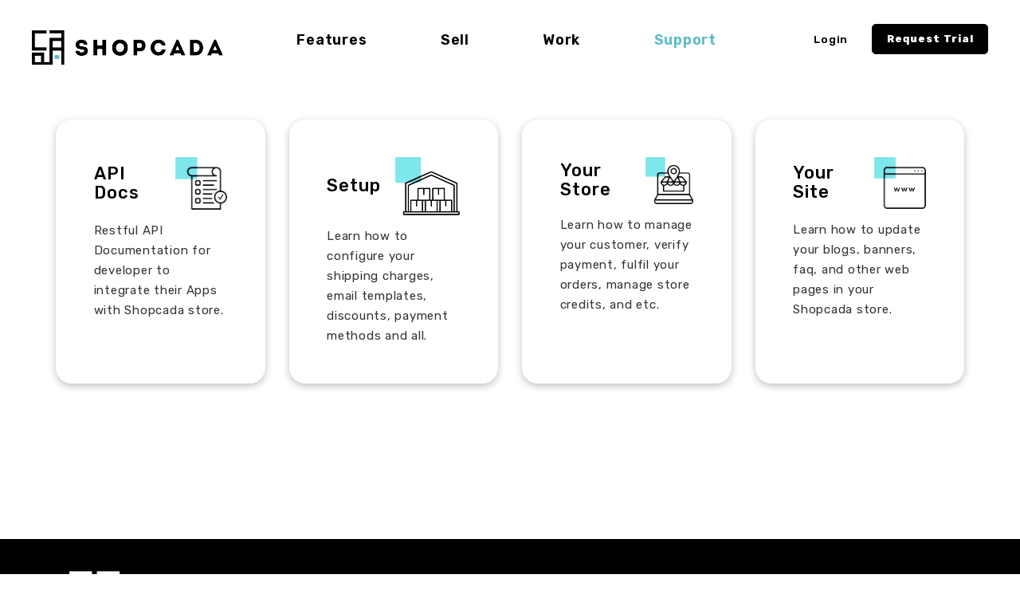

--- FILE ---
content_type: text/html; charset=utf-8
request_url: https://www.shopcada.com/help
body_size: 7201
content:
<!DOCTYPE html>
<html>
    <head>
<meta http-equiv="Content-Type" content="text/html; charset=utf-8" />
        <title>Browse By Category | Shopcada</title>
        <link rel="shortcut icon" href="https://prod.shopcadacdn.com/sites/files/shopcadax/logo/favicon.ico" type="image/x-icon">
<script>
    window.getDlCookie = function(name) {
        match = document.cookie.match(new RegExp(name + '=([^;]+)'));
        if (match) return decodeURIComponent(match[1].replace(/\+/g, ' ')) ;
    };

    window.dataLayer = window.dataLayer || [];

    var dl_objects = [{"page_name":"Browse By Category","page_type":"page","page_id":"page-390"}];
    for (var i in dl_objects) {
        window.dataLayer.push(dl_objects[i]);
    }

    var cookie_context = ['dl_customer_id', 'dl_email', 'dl_phone', 'dl_membership'];
    cookie_context.map(function(cookie_name) {
        var cookie_value = window.getDlCookie(cookie_name);
        if (cookie_value) {
            var dl_object = {};
            dl_object[cookie_name.replace('dl_', '')] = cookie_value;
            window.dataLayer.push(dl_object);
        }
    });
</script><script async src="https://www.googletagmanager.com/gtag/js?id=G-T7MH55LSWQ"></script>
<script>
    window.dataLayer = window.dataLayer || [];
    function gtag(){dataLayer.push(arguments);}
    gtag('js', new Date());
    gtag('config', 'G-T7MH55LSWQ');
</script>

<meta http-equiv="x-dns-prefetch-control" content="on">
<link rel="dns-prefetch" href="//prod.shopcadacdn.com">
<link rel='preload' href='https://prod.shopcadacdn.com/sites/all/themes/bootstrap/framework/3.3.6/fonts/glyphicons-halflings-regular.ttf' as='font' type='font/ttf' crossorigin>
<link rel='preload' href='https://prod.shopcadacdn.com/sites/all/themes/bootstrap/framework/3.3.6/fonts/glyphicons-halflings-regular.woff2' as='font' type='font/woff2' crossorigin>
<link rel='preload' href='https://prod.shopcadacdn.com/sites/all/themes/bootstrap/framework/3.3.6/fonts/glyphicons-halflings-regular.woff' as='font' type='font/woff' crossorigin>
<link rel="canonical" href="https://www.shopcada.com/help">
<meta property="og:title" content="Browse By Category">
<meta property="og:site_name" content="Shopcada">
<meta name="google-site-verification" content="sxYXIetJ6slAmW2RnU4y_FV8UXF-WrPvvPynt_lXMmg" />
<!-- Global site tag (gtag.js) - Google Ads: 301012866 -->
<script async src="https://www.googletagmanager.com/gtag/js?id=AW-301012866"></script>
<script>
  window.dataLayer = window.dataLayer || [];
  function gtag(){dataLayer.push(arguments);}
  gtag('js', new Date());

  gtag('config', 'AW-301012866');
</script>

<meta name="facebook-domain-verification" content="a15lggwq7j2uoqiphkawzn6x75n0rf" />

<!-- Hotjar Tracking Code for https://www.shopcada.com/ -->
<script>
    (function(h,o,t,j,a,r){
        h.hj=h.hj||function(){(h.hj.q=h.hj.q||[]).push(arguments)};
        h._hjSettings={hjid:3038596,hjsv:6};
        a=o.getElementsByTagName('head')[0];
        r=o.createElement('script');r.async=1;
        r.src=t+h._hjSettings.hjid+j+h._hjSettings.hjsv;
        a.appendChild(r);
    })(window,document,'https://static.hotjar.com/c/hotjar-','.js?sv=');
</script>
<script type='application/ld+json'>
{
    "@context": "https://schema.org/",
    "@type": "BreadcrumbList",
    "itemListElement": [
        {
            "@type": "ListItem",
            "position": 1,
            "name": "Home",
            "item": "https://www.shopcada.com/"
        }
    ]
}
</script>
        <meta charset="utf-8">
        <meta http-equiv="X-UA-Compatible" content="IE=edge">
        <meta name="viewport" content="width=device-width, initial-scale=1,maximum-scale=1.0, user-scalable=0" />
        <meta name="apple-mobile-web-app-capable" content="yes" />
        <link rel="preconnect" href="https://fonts.googleapis.com">
        <link rel="preconnect" href="https://fonts.gstatic.com" crossorigin>
        <link href="https://fonts.googleapis.com/css2?family=Prompt:wght@500;700&family=Roboto:wght@300;400&display=swap" rel="stylesheet">
        <link href="https://fonts.googleapis.com/css2?family=Rubik:ital,wght@0,300;0,400;0,500;0,600;0,800;0,900;1,300;1,400;1,500;1,600&display=swap" rel="stylesheet">
        <link rel="stylesheet" type="text/css" media="all" href="assets/css/swiper.min.css">
        
        <link type="text/css" rel="stylesheet" media="all" href="https://prod.shopcadacdn.com/assets/2b64f30fe258230af2593c388c6a0155.css?2ed" />
<link type="text/css" rel="stylesheet" media="all" href="https://prod.shopcadacdn.com/assets/635824be229c3267c3d4149dc887b4d6.css?2ed" />
<link type="text/css" rel="stylesheet" media="all" href="https://prod.shopcadacdn.com/assets/lib/font-awesome/5.8.1/css/all.min.css?2ed" />
<link type="text/css" rel="stylesheet" media="all" href="https://cdn.jsdelivr.net/combine/npm/owl.carousel@2.3.4/dist/assets/owl.carousel.min.css,npm/owl.carousel@2.3.4/dist/assets/owl.theme.default.min.css?2ed" />
<link type="text/css" rel="stylesheet" media="all" href="https://prod.shopcadacdn.com/assets/lib/animateit/animations.min.css?2ed" />
<link type="text/css" rel="stylesheet" media="all" href="https://prod.shopcadacdn.com/assets/css/shopcada-animations.min.css?2ed" />
<link type="text/css" rel="stylesheet" media="all" href="https://prod.shopcadacdn.com/assets/css/swiper.min.css?2ed" />
<link type="text/css" rel="stylesheet" media="all" href="https://prod.shopcadacdn.com/assets/lib/bxslider/jquery.bxslider.min.css?2ed" />
<link type="text/css" rel="stylesheet" media="all" href="https://prod.shopcadacdn.com/assets/lib/fontawesome5/css/all.min.css?2ed" />
<link type="text/css" rel="stylesheet" media="all" href="https://prod.shopcadacdn.com/assets/lib/fontawesome4/css/font-awesome.min.css?2ed" />
<link type="text/css" rel="stylesheet" media="all" href="https://prod.shopcadacdn.com/sites/files/shopcadax/css/sg01/css_e1ebe8f998ef077a6cfde5301cda70b8.css" />
<link type="text/css" rel="stylesheet" media="print" href="https://prod.shopcadacdn.com/sites/files/shopcadax/css/sg01/css_b7cf83dd5060d76bf24ae703e5835435.css" />
        
<script src="https://prod.shopcadacdn.com/assets/2cfa25726ead7a12a168cb165a20b5f3.js?2ed"></script>
<script src="https://prod.shopcadacdn.com/assets/lib/chosen/1.4.2/chosen.jquery.min.js?2ed"></script>
<script src="https://prod.shopcadacdn.com/assets/lib/colorbox/1.6.3/jquery.colorbox-min.js?2ed"></script>
<script src="https://prod.shopcadacdn.com/assets/lib/bxslider/jquery.bxslider.min.js?2ed"></script>
<script src='https://prod.shopcadacdn.com/sites/files/shopcadax/js/sg01/js_9493558ec51358bf57754c4df3ca229f.js'></script>
<script>jQuery.extend(Shopcada.settings, {"basePath":"/","recaptcha_v3_site_key":"6Lfb5zwsAAAAAJlIcZypfOzPhnuyqDpZ1Dun8Ls1","chosen":{"selector":"","minimum":0,"minimum_width":90},"colorbox":{"transition":"elastic","speed":350,"opacity":"0.5","slideshow":false,"slideshowAuto":false,"slideshowSpeed":2500,"slideshowStart":"","slideshowStop":"","current":"{current} of {total}","previous":"« Prev","next":"Next »","close":"Close","overlayClose":true,"maxWidth":"100%","maxHeight":"100%"},"ucURL":{"zoneSelect":"/uc_js_util/zone_select"},"currency":{"code":"SGD","title":"","image_path":"","sign":"$","sign_after":false,"precision":2,"decimal_indicator":".","thousand_separator":",","rate":"1.00000000"},"MessageBar":{"Timeout":4000,"Speed":500},"newsletter_delay":"3","sticky_header":false,"sticky_header_type":"slidein","sticky_header_modern_overlay_mainbanner":false});</script>

<script defer="defer">
var onloadRCSetWidgetID = function() {
            document.querySelectorAll('.g-recaptcha').forEach(function(element) {
                let widget_id = grecaptcha.render(element, {'sitekey' : '6Lf_-WUUAAAAAChsAqPduqwb3ayYWcFWK4BoScOW'});
                element.setAttribute('data-widget-id', widget_id);
            });
        }
</script>                
                
            </head>
    <body class="page not-front not-logged-in node-type-page-1 no-sidebars page-help section-help node-page responsive page-type-page">
        <script type="text/javascript" src="assets/js/swiper-bundle.min.js"></script>
        
        <!-- Body Wrapper -->
        <div class="body-wrapper" tabindex=0>

            <!-- Header -->
            
<div class='header21 header-region'>

    <!-- Logo, Search & Top menu -->
    <div class='header'>
        <div class='container-fluid'>
            <div class='d-flex align-items-center justify-content-between'>
                <div class="logo">
                    <a href="/"><img  title="Shopcada" alt="Shopcada" src="https://prod.shopcadacdn.com/sites/themes/shopcadax/custom/bootstrap2/images/logo.png"></a>
                </div>
                <ul id = 'menu-primary-links' class='nav navbar-nav with-hover hidden-xs'><li class="expanded first dropdown li-page-376"><a href="/everything-you-need-to-sell" title="" id="menu-7004" class="page-376 dropdown-toggle" data-toggle="dropdown" role="button" aria-haspopup="true">Features<span class='caret'></span></a><ul class='dropdown-menu'><li class="leaf first li-page-376"><a href="/everything-you-need-to-sell" title="" id="menu-7094" class="page-376">Everything you need to sell</a></li>
<li class="leaf li-page-385"><a href="/automation" title="" id="menu-7095" class="page-385">Automation</a></li>
<li class="leaf li-page-388"><a href="/sell-anytime-anywhere" title="" id="menu-7096" class="page-388">Sell everywhere</a></li>
<li class="leaf li-page-387"><a href="/scale-your-business" title="" id="menu-7097" class="page-387">Scalable</a></li>
<li class="leaf last li-page-389"><a href="/supports" title="" id="menu-7098" class="page-389">Continuous Support</a></li>
</ul></li>
<li class="expanded dropdown li-page-388"><a href="/sell-anytime-anywhere" title="" id="menu-7005" class="page-388 dropdown-toggle" data-toggle="dropdown" role="button" aria-haspopup="true">Sell<span class='caret'></span></a><ul class='dropdown-menu'><li class="leaf first li-page-384"><a href="/e-commerce" title="" id="menu-7099" class="page-384">Web</a></li>
<li class="leaf li-page-383"><a href="/pos" title="" id="menu-7100" class="page-383">POS</a></li>
<li class="leaf li-page-517"><a href="/pay" title="" id="menu-8133" class="page-517">ShopcadaPay</a></li>
<li class="leaf last li-page-381"><a href="/marketplaces" title="" id="menu-7102" class="page-381">Marketplaces</a></li>
</ul></li>
<li class="leaf li-page-379"><a href="/work" title="" id="menu-490" class="page-379">Work</a></li>
<li class="expanded last dropdown li-page-38"><a href="/support" title="" id="menu-397" class="page-38 dropdown-toggle" data-toggle="dropdown" role="button" aria-haspopup="true">Support<span class='caret'></span></a><ul class='dropdown-menu'><li class="leaf first li-help"><a href="/help" title="" id="menu-398" class="help">Guides</a></li>
<li class="leaf li-blog"><a href="/blog" title="Blog" id="menu-332" class="blog">Blog</a></li>
<li class="leaf last li-page-38"><a href="/support" title="" id="menu-7103" class="page-38">Support</a></li>
</ul></li>
</ul>                <div class="get-started">
                    <ul class="nav navbar-nav">
                        <li class="hidden-lg hidden-md hidden-sm bootstrap-burger li-burger">
                            <a class="navbar-toggle">
                                <div class="hamburger-spin"></div>
                            </a>
                        </li>
                        
                                                                            <li class="li-account">
                                <a class='toggle-account' href='/account/login'>
                                    <i class="fa fa-lock hidden-lg hidden-md"></i>
                                    <span class="hidden-sm hidden-xs">Login</span>
                                </a>
                            </li>
                            <li class="hidden-xs li-getstarted">
                                <a href="/contact" class="btn btn-primary btn-sm">Request Trial</a>
                            </li>
                                            </ul>
                </div>
            </div>
            <div class="hidden">
                <div class="display-table display-table-xs hide">

                    <div class="col-xs-3 col-sm-3 visible-sm visible-xs no-gutter-left display-cell bootstrap-burger">
                        <a class="navbar-toggle pull-left left collapsed transition" data-toggle="collapse"
                            data-target="#navbar-collapse-1" data-direction="">
                            <span class="icon-bar"></span>
                            <span class="icon-bar"></span>
                            <span class="icon-bar"></span>
                        </a>
                    </div>

                    <div class="logo">
                        <img  title="Shopcada" alt="Shopcada" src="https://prod.shopcadacdn.com/sites/themes/shopcadax/custom/bootstrap2/images/logo.png">                    </div>

                    <div class="main-navigation">
                        <div class='pull-right header-icons yamm inline-divs'>
                            <ul class="nav navbar-nav with-hover top-menu">
                                                                <li>
                                    <a class='toggle-account' href='/login'><img class='normal'
                                            src="/sites/all/themes/bootstrap2/images/demo/essentials/icon-account.png"></a>
                                </li>
                                                                <li class='dropdown yamm-fw'>
                                    <a class='toggle-search' href='#'><img class='normal'
                                            src="/sites/all/themes/bootstrap2/images/demo/essentials/icon-search.png"></a>
                                    <ul class="dropdown-menu yamm-content">
                                        <div class="container">
                                            <li>
                                                <div class='header-search-form'>
                      <form method='get' action='/search-products'>
                        <input class='form-text' type='text' placeholder='Enter keywords' value='' size='40' name='keyword' maxlength='128'>
                        <input type='submit' class='form-submit' id='edit-submit' value='Search'>
                      </form>
                </div>                                            </li>
                                        </div>
                                    </ul>
                                </li>
                                <li>
                                    <a class='toggle-cart' href='/cart'><img class='normal'
                                            src="/sites/all/themes/bootstrap2/images/demo/essentials/icon-cart.png"><span
                                            class='cartinfo'></span></a>
                                </li>
                            </ul>
                        </div>
                        <div class="yamm main-navigation hidden-sm hidden-xs">
                            <ul id = 'menu-primary-links' class='nav navbar-nav with-hover hidden-xs'><li class="expanded first dropdown li-page-376"><a href="/everything-you-need-to-sell" title="" id="menu-7004" class="page-376 dropdown-toggle" data-toggle="dropdown" role="button" aria-haspopup="true">Features<span class='caret'></span></a><ul class='dropdown-menu'><li class="leaf first li-page-376"><a href="/everything-you-need-to-sell" title="" id="menu-7094" class="page-376">Everything you need to sell</a></li>
<li class="leaf li-page-385"><a href="/automation" title="" id="menu-7095" class="page-385">Automation</a></li>
<li class="leaf li-page-388"><a href="/sell-anytime-anywhere" title="" id="menu-7096" class="page-388">Sell everywhere</a></li>
<li class="leaf li-page-387"><a href="/scale-your-business" title="" id="menu-7097" class="page-387">Scalable</a></li>
<li class="leaf last li-page-389"><a href="/supports" title="" id="menu-7098" class="page-389">Continuous Support</a></li>
</ul></li>
<li class="expanded dropdown li-page-388"><a href="/sell-anytime-anywhere" title="" id="menu-7005" class="page-388 dropdown-toggle" data-toggle="dropdown" role="button" aria-haspopup="true">Sell<span class='caret'></span></a><ul class='dropdown-menu'><li class="leaf first li-page-384"><a href="/e-commerce" title="" id="menu-7099" class="page-384">Web</a></li>
<li class="leaf li-page-383"><a href="/pos" title="" id="menu-7100" class="page-383">POS</a></li>
<li class="leaf li-page-517"><a href="/pay" title="" id="menu-8133" class="page-517">ShopcadaPay</a></li>
<li class="leaf last li-page-381"><a href="/marketplaces" title="" id="menu-7102" class="page-381">Marketplaces</a></li>
</ul></li>
<li class="leaf li-page-379"><a href="/work" title="" id="menu-490" class="page-379">Work</a></li>
<li class="expanded last dropdown li-page-38"><a href="/support" title="" id="menu-397" class="page-38 dropdown-toggle" data-toggle="dropdown" role="button" aria-haspopup="true">Support<span class='caret'></span></a><ul class='dropdown-menu'><li class="leaf first li-help"><a href="/help" title="" id="menu-398" class="help">Guides</a></li>
<li class="leaf li-blog"><a href="/blog" title="Blog" id="menu-332" class="blog">Blog</a></li>
<li class="leaf last li-page-38"><a href="/support" title="" id="menu-7103" class="page-38">Support</a></li>
</ul></li>
</ul>                        </div>
                    </div>
                </div>
            </div>
        </div>
    </div><!-- //header -->

    <!-- Mobile Slide In Navigation Menu Content -->
<nav class="header21 hidden-lg hidden-md hidden-sm">
  <div class="navbar-collapse">

    <!-- Main Menu -->
    <div class="nav-slidein-mainnav nav-slidein-content-section clearfix">
      <ul id = 'menu-primary-links' class='nav navbar-nav'><li class="expanded first dropdown li-page-376"><a href="/everything-you-need-to-sell" title="" id="menu-7004" class="page-376 dropdown-toggle" data-toggle="dropdown" role="button" aria-haspopup="true">Features<span class='caret'></span></a><ul class='dropdown-menu'><li class="leaf first li-page-376"><a href="/everything-you-need-to-sell" title="" id="menu-7094" class="page-376">Everything you need to sell</a></li>
<li class="leaf li-page-385"><a href="/automation" title="" id="menu-7095" class="page-385">Automation</a></li>
<li class="leaf li-page-388"><a href="/sell-anytime-anywhere" title="" id="menu-7096" class="page-388">Sell everywhere</a></li>
<li class="leaf li-page-387"><a href="/scale-your-business" title="" id="menu-7097" class="page-387">Scalable</a></li>
<li class="leaf last li-page-389"><a href="/supports" title="" id="menu-7098" class="page-389">Continuous Support</a></li>
</ul></li>
<li class="expanded dropdown li-page-388"><a href="/sell-anytime-anywhere" title="" id="menu-7005" class="page-388 dropdown-toggle" data-toggle="dropdown" role="button" aria-haspopup="true">Sell<span class='caret'></span></a><ul class='dropdown-menu'><li class="leaf first li-page-384"><a href="/e-commerce" title="" id="menu-7099" class="page-384">Web</a></li>
<li class="leaf li-page-383"><a href="/pos" title="" id="menu-7100" class="page-383">POS</a></li>
<li class="leaf li-page-517"><a href="/pay" title="" id="menu-8133" class="page-517">ShopcadaPay</a></li>
<li class="leaf last li-page-381"><a href="/marketplaces" title="" id="menu-7102" class="page-381">Marketplaces</a></li>
</ul></li>
<li class="leaf li-page-379"><a href="/work" title="" id="menu-490" class="page-379">Work</a></li>
<li class="expanded last dropdown li-page-38"><a href="/support" title="" id="menu-397" class="page-38 dropdown-toggle" data-toggle="dropdown" role="button" aria-haspopup="true">Support<span class='caret'></span></a><ul class='dropdown-menu'><li class="leaf first li-help"><a href="/help" title="" id="menu-398" class="help">Guides</a></li>
<li class="leaf li-blog"><a href="/blog" title="Blog" id="menu-332" class="blog">Blog</a></li>
<li class="leaf last li-page-38"><a href="/support" title="" id="menu-7103" class="page-38">Support</a></li>
</ul></li>
</ul>      <ul class="nav navbar-nav">
          <li><a href="/contact" class="btn btn-primary get-started">Request Trial</a></li>
      </ul>
    </div>
 
  </div>
</nav>
</div><!-- //header21 -->            <div class='below-header'>
                <!-- Status Message -->

                
                <!-- Hero Banners -->
                
                <!-- Full Width Region BEFORE Main Content (I) -->
                
                <!-- Container Width Region BEFORE Main Content (I) -->
                
                <!-- Full Width Region BEFORE Main Content (II) -->
                
                <!-- Container Width Region BEFORE Main Content (II) -->
                
                
                
                
                <!-- Body -->
                
                                
                                                <div id='main-wrapper' class="">
                    <div class="">
                        
                        <!-- Nested Container for Content Top and Content Bottom -->
                        <div class="">
                                                        <div id='content'>
                                <div id="node-390" class="node node-type-page clearfix">

    
    
    <div class="content">
        <style>@media screen and (min-width: 1200px) { .vc-row-5faa475487dae { margin-top: 30px; margin-bottom: 30px;  } }@media screen and (min-width: 992px) and (max-width: 1199px) { .vc-row-5faa475487dae { margin-top: 30px; margin-bottom: 30px;  } }@media screen and (min-width: 768px) and (max-width: 991px) { .vc-row-5faa475487dae { margin-top: 30px; margin-bottom: 30px;  } }@media screen and (max-width: 767px) { .vc-row-5faa475487dae { margin-top: 30px; margin-bottom: 30px; ; } }</style><div  class="shopcada-grid-container animateOnce"> <div  class="shopcada-grid-row vc-row-5faa475487dae" style=""><div  class="vc-widget vc-column-5faa47dabeec5 vc-widget-text shopcada-grid-col-xs-12 shopcada-grid-col-sm-6 shopcada-grid-col-md-3 shopcada-grid-col-lg-3 box-shadow"><div class='vc-widget-textbody vc-5faa47dabeec5'><div class='vc-body'><table>
<tbody>
<tr>
<td>
<h3><a href="https://api-doc.shopcada.com/">API Docs</a></h3>
</td>
<td style="text-align: right;"><img src="https://prod.shopcadacdn.com/sites/files/shopcadax/icon-order.png" alt="" width="76" height="77"></td>
</tr>
<tr>
<td colspan="2">Restful API Documentation for developer to integrate their Apps with Shopcada store.</td>
</tr>
</tbody>
</table></div></div></div><div  class="vc-widget vc-column-5faa482605953 vc-widget-text shopcada-grid-col-xs-12 shopcada-grid-col-sm-6 shopcada-grid-col-md-3 shopcada-grid-col-lg-3 box-shadow"><div class='vc-widget-textbody vc-5faa482605953'><div class='vc-body'><table>
<tbody>
<tr>
<td>
<h3><a href="/help/setup">Setup</a></h3>
</td>
<td style="text-align: right;"><img src="https://prod.shopcadacdn.com/sites/files/shopcadax/icon-inventory.png" alt="" width="81" height="73"></td>
</tr>
<tr>
<td colspan="2">Learn how to configure your shipping charges, email templates, discounts, payment methods and all.</td>
</tr>
</tbody>
</table></div></div></div><div  class="vc-widget vc-column-5faa482796c5f vc-widget-text shopcada-grid-col-xs-12 shopcada-grid-col-sm-6 shopcada-grid-col-md-3 shopcada-grid-col-lg-3 box-shadow"><div class='vc-widget-textbody vc-5faa482796c5f'><div class='vc-body'><table>
<tbody>
<tr>
<td>
<h3><a href="/help/your-store">Your Store</a></h3>
</td>
<td style="text-align: right;"><img src="https://prod.shopcadacdn.com/sites/files/shopcadax/icon-everywhere.png" alt="" width="79" height="78"></td>
</tr>
<tr>
<td colspan="2">Learn how to manage your customer, verify payment, fulfil your orders, manage store credits, and etc.</td>
</tr>
</tbody>
</table></div></div></div><div  class="vc-widget vc-column-5faa48286392b vc-widget-text shopcada-grid-col-xs-12 shopcada-grid-col-sm-6 shopcada-grid-col-md-3 shopcada-grid-col-lg-3 box-shadow"><div class='vc-widget-textbody vc-5faa48286392b'><div class='vc-body'><table>
<tbody>
<tr>
<td>
<h3><a href="/help/your-site">Your Site</a></h3>
</td>
<td style="text-align: right;"><img src="https://prod.shopcadacdn.com/sites/files/shopcadax/icon-custom.png" alt="" width="78" height="78"></td>
</tr>
<tr>
<td colspan="2">Learn how to update your blogs, banners, faq, and other web pages in your Shopcada store.</td>
</tr>
</tbody>
</table></div></div></div></div></div>    </div>

    </div><!-- /.node -->                            </div>
                                                    </div>

                        
                    </div>
                </div>
                
                                
                
                <!-- Full Width Region AFTER Main Content (I) -->
                
                <!-- Container Width Region AFTER Main Content (I) -->
                
                <!-- Full Width Region AFTER Main Content (II) -->
                
                <!-- Container Width Region AFTER Main Content (II) -->
                
            </div>
            <!-- Footer -->
            <div class="footer-wrapper footer3">
  <!-- Footer Top -->
    <!--<div id='footer_top'>-->
    <!--    <div class="container text-center">-->
    <!--        <div class="block block-mailchimp2" id="block-mailchimp2-mailchimp2">-->
    <!--            <div class="content clearfix">-->
    <!--                <h2 class="title">Try Shopcada Free For 14 Days. <div class="text-highlight">No risk!</div></h2>-->

    <!--                <form action="/signup" accept-charset="UTF-8" method="get" class="try-now-form">-->
    <!--                    <div class="form-item" id="edit-storename-wrapper">-->
    <!--                        <input type="text" maxlength="128" name="storename" id="edit-storename" size="60" value="" placeholder="Your Store Name" class="form-text" required>-->
    <!--                    </div>-->
    <!--                    <input type="submit" id="edit-submit" value="Get Started" class="notranslate form-submit primary">-->
    <!--                </form>-->

    <!--                <h3>Start Free. <br class="hidden-lg hidden-md hidden-sm">No credit card required</h3>-->
    <!--            </div>-->
                
    <!--        </div>-->
    <!--    </div>-->
    <!--</div>-->

  <!-- Footer -->
  <div id='footer'>
    <div class='container'>
      <div class="row">
        
        <!-- Footer 1 -->
        <div id='footer1' class="col-md-3 col-sm-3 hidden-xs">
          <div class="footer-logo">
            <a href="/"><img  title="Shopcada" alt="Shopcada" src="https://prod.shopcadacdn.com/sites/themes/shopcadax/custom/bootstrap2/images/footer-logo.png"></a>
          </div>
          <div class="region region-footer1">
    <div id="block-webcada_extras-socialmediaicons" class="block block-webcada_extras first last region-odd odd region-count-1 count-1">
  
  <div class="content clearfix">
    <span class='social-buttons' id='social-button-facebook'><a href='https://www.facebook.com/shopcada' target='_blank'><i class="fa fa-facebook"></i></a></span><span class='social-buttons' id='social-button-twitter'><a href='https://twitter.com/shopcada' target='_blank'><i class="fa fa-twitter"></i></a></span><span class='social-buttons' id='social-button-linkedin'><a href='https://www.linkedin.com/company/shopcada' target='_blank'><i class="fa fa-linkedin"></i></a></span>  </div>

  </div><!-- /.block -->
</div><!-- /.region -->
                      <div id="copyright">
              &copy; Copyright Shopcada. 2026. All Rights Reserved.            </div>
                  </div>
        
        <!-- Footer 2 -->
        <div id='footer2' class="col-md-3 col-sm-3 col-xs-12">
          <div class="region region-footer2">
    <div id="block-menu-menu-sell-everywhere" class="block block-menu first last region-odd even region-count-1 count-2">
            <h2 class="title" >Sell Everywhere</h2>
      
  <div class="content clearfix">
    <ul class="menu"><li class="leaf first li-page-384"><a href="/e-commerce" title="" id="menu-7007" class="page-384">Web</a></li>
<li class="leaf li-page-383"><a href="/pos" title="" id="menu-7008" class="page-383">POS</a></li>
<li class="leaf last li-page-381"><a href="/marketplaces" title="" id="menu-7010" class="page-381">Marketplace</a></li>
</ul>  </div>

  </div><!-- /.block -->
</div><!-- /.region -->
        </div>
        
        <!-- Footer 3 -->
        <div id='footer3' class="col-md-3 col-sm-3 col-xs-12">
          <div class="region region-footer3">
    <div id="block-menu-menu-products" class="block block-menu first last region-odd odd region-count-1 count-3">
            <h2 class="title" >Products</h2>
      
  <div class="content clearfix">
    <ul class="menu"><li class="leaf first li-page-376"><a href="/everything-you-need-to-sell" title="" id="menu-7015" class="page-376">Features</a></li>
<li class="leaf li-page-379"><a href="/work" title="" id="menu-7016" class="page-379">Showcases</a></li>
<li class="leaf last li-https---api-doc-shopcada-com"><a href="https://api-doc.shopcada.com" title="" id="menu-7018" class="https---api-doc-shopcada-com">API</a></li>
</ul>  </div>

  </div><!-- /.block -->
</div><!-- /.region -->
        </div>
        
        <!-- Footer 4 -->
        <div id='footer4' class="col-md-3 col-sm-3 col-xs-12">
          <div class="region region-footer4">
    <div id="block-menu-menu-company" class="block block-menu first region-odd even region-count-1 count-4">
            <h2 class="title" >Company</h2>
      
  <div class="content clearfix">
    <ul class="menu"><li class="leaf first li-page-412"><a href="/contact-us" title="Contact Us" id="menu-7256" class="page-412">Contact Us</a></li>
<li class="leaf li-page-2"><a href="/terms-and-conditions" title="" id="menu-7022" class="page-2">Terms of Service</a></li>
<li class="leaf li-page-3"><a href="/privacy-policy" title="" id="menu-7023" class="page-3">Privacy Policy</a></li>
<li class="leaf last li-page-397"><a href="/personal-data-protection-policy" title="" id="menu-7197" class="page-397">Personal Data Protection Policy</a></li>
</ul>  </div>

  </div><!-- /.block -->
<div id="block-menu-menu-customer-care" class="block block-menu last region-even odd region-count-2 count-5">
            <h2 class="title" >Customer Care</h2>
      
  <div class="content clearfix">
    <ul class="menu"><li class="leaf first li-help"><a href="/help" title="" id="menu-7025" class="help">Guides</a></li>
<li class="leaf li-blog"><a href="/blog" title="" id="menu-7026" class="blog">Blog</a></li>
<li class="leaf last li-page-38"><a href="/support" title="" id="menu-7027" class="page-38">Support</a></li>
</ul>  </div>

  </div><!-- /.block -->
</div><!-- /.region -->
        </div>

        <!-- Footer 5 -->
        <div id='footer5' class="col-md-3 col-sm-3 col-xs-12 hidden-lg hidden-md hidden-sm">
          <div class="footer-logo">
            <a href="/"><img  title="Shopcada" alt="Shopcada" src="https://prod.shopcadacdn.com/sites/themes/shopcadax/custom/bootstrap2/images/footer-logo.png"></a>
          </div>
          <div class="region region-footer1">
    <div id="block-webcada_extras-socialmediaicons" class="block block-webcada_extras first last region-odd odd region-count-1 count-1">
  
  <div class="content clearfix">
    <span class='social-buttons' id='social-button-facebook'><a href='https://www.facebook.com/shopcada' target='_blank'><i class="fa fa-facebook"></i></a></span><span class='social-buttons' id='social-button-twitter'><a href='https://twitter.com/shopcada' target='_blank'><i class="fa fa-twitter"></i></a></span><span class='social-buttons' id='social-button-linkedin'><a href='https://www.linkedin.com/company/shopcada' target='_blank'><i class="fa fa-linkedin"></i></a></span>  </div>

  </div><!-- /.block -->
</div><!-- /.region -->
                      <div id="copyright">
              &copy; Copyright Shopcada. 2026. All Rights Reserved.            </div>
                  </div>
      
      </div>
    </div>
  </div>

</div>
                            <span class='backtotop'>
                    <i class="fa fa-2x fa-angle-up" aria-hidden="true"></i>
                </span>
            
                    </div>
                <div id="fb-root"></div>
<script src="https://cdn.jsdelivr.net/npm/owl.carousel@2.3.4/dist/owl.carousel.min.js?2ed"></script>
<script src="https://www.google.com/recaptcha/api.js?render=6Lfb5zwsAAAAAJlIcZypfOzPhnuyqDpZ1Dun8Ls1"></script>
<script src="/sites/all/modules/3rdparties/recaptcha_v3/recaptcha_v3.js?2ed"></script>
<script defer src="https://www.google.com/recaptcha/api.js?onload=onloadRCSetWidgetID&render=explicit"></script>
<script defer src="https://prod.shopcadacdn.com/assets/lib/animateit/animateit.min.js?2ed"></script>
<script src="https://prod.shopcadacdn.com/assets/js/swiper-bundle.min.js?2ed"></script>
<script defer src="/sites/all/modules/visual_editor/js/visual_editor_youtube.js?2ed"></script>
<script src='https://prod.shopcadacdn.com/sites/files/shopcadax/js/sg01/js_9d42f4a5483f0925add0b297f265a17c.js'></script>

<script>
!function(f,b,e,v,n,t,s){if(f.fbq)return;n=f.fbq=function(){n.callMethod?
n.callMethod.apply(n,arguments):n.queue.push(arguments)};if(!f._fbq)f._fbq=n;
n.push=n;n.loaded=!0;n.version='2.0';n.queue=[];t=b.createElement(e);t.async=!0;
t.src=v;s=b.getElementsByTagName(e)[0];s.parentNode.insertBefore(t,s)}(window,
document,'script','https://connect.facebook.net/en_US/fbevents.js');

fbq('init', '323005069894677');
fbq('track', 'PageView', {}, {eventID: 'page_view_1769115414'});

        setTimeout(function() {
            fetch('/api/shopcada/marketing/conversion', {
                method: 'POST',
                headers: {
                    'Content-Type': 'application/json',
                },
                body: JSON.stringify({
                    source_url: location.href,
                    event_id: 'page_view_1769115414',
                    onload_event: Shopcada.settings.FBConversionOnLoad,
                }),
            })
        }, 1000);

</script>
    </body>
</html>

--- FILE ---
content_type: text/html; charset=utf-8
request_url: https://www.google.com/recaptcha/api2/anchor?ar=1&k=6Lfb5zwsAAAAAJlIcZypfOzPhnuyqDpZ1Dun8Ls1&co=aHR0cHM6Ly93d3cuc2hvcGNhZGEuY29tOjQ0Mw..&hl=en&v=PoyoqOPhxBO7pBk68S4YbpHZ&size=invisible&anchor-ms=20000&execute-ms=30000&cb=sirqx0ci0wyx
body_size: 48733
content:
<!DOCTYPE HTML><html dir="ltr" lang="en"><head><meta http-equiv="Content-Type" content="text/html; charset=UTF-8">
<meta http-equiv="X-UA-Compatible" content="IE=edge">
<title>reCAPTCHA</title>
<style type="text/css">
/* cyrillic-ext */
@font-face {
  font-family: 'Roboto';
  font-style: normal;
  font-weight: 400;
  font-stretch: 100%;
  src: url(//fonts.gstatic.com/s/roboto/v48/KFO7CnqEu92Fr1ME7kSn66aGLdTylUAMa3GUBHMdazTgWw.woff2) format('woff2');
  unicode-range: U+0460-052F, U+1C80-1C8A, U+20B4, U+2DE0-2DFF, U+A640-A69F, U+FE2E-FE2F;
}
/* cyrillic */
@font-face {
  font-family: 'Roboto';
  font-style: normal;
  font-weight: 400;
  font-stretch: 100%;
  src: url(//fonts.gstatic.com/s/roboto/v48/KFO7CnqEu92Fr1ME7kSn66aGLdTylUAMa3iUBHMdazTgWw.woff2) format('woff2');
  unicode-range: U+0301, U+0400-045F, U+0490-0491, U+04B0-04B1, U+2116;
}
/* greek-ext */
@font-face {
  font-family: 'Roboto';
  font-style: normal;
  font-weight: 400;
  font-stretch: 100%;
  src: url(//fonts.gstatic.com/s/roboto/v48/KFO7CnqEu92Fr1ME7kSn66aGLdTylUAMa3CUBHMdazTgWw.woff2) format('woff2');
  unicode-range: U+1F00-1FFF;
}
/* greek */
@font-face {
  font-family: 'Roboto';
  font-style: normal;
  font-weight: 400;
  font-stretch: 100%;
  src: url(//fonts.gstatic.com/s/roboto/v48/KFO7CnqEu92Fr1ME7kSn66aGLdTylUAMa3-UBHMdazTgWw.woff2) format('woff2');
  unicode-range: U+0370-0377, U+037A-037F, U+0384-038A, U+038C, U+038E-03A1, U+03A3-03FF;
}
/* math */
@font-face {
  font-family: 'Roboto';
  font-style: normal;
  font-weight: 400;
  font-stretch: 100%;
  src: url(//fonts.gstatic.com/s/roboto/v48/KFO7CnqEu92Fr1ME7kSn66aGLdTylUAMawCUBHMdazTgWw.woff2) format('woff2');
  unicode-range: U+0302-0303, U+0305, U+0307-0308, U+0310, U+0312, U+0315, U+031A, U+0326-0327, U+032C, U+032F-0330, U+0332-0333, U+0338, U+033A, U+0346, U+034D, U+0391-03A1, U+03A3-03A9, U+03B1-03C9, U+03D1, U+03D5-03D6, U+03F0-03F1, U+03F4-03F5, U+2016-2017, U+2034-2038, U+203C, U+2040, U+2043, U+2047, U+2050, U+2057, U+205F, U+2070-2071, U+2074-208E, U+2090-209C, U+20D0-20DC, U+20E1, U+20E5-20EF, U+2100-2112, U+2114-2115, U+2117-2121, U+2123-214F, U+2190, U+2192, U+2194-21AE, U+21B0-21E5, U+21F1-21F2, U+21F4-2211, U+2213-2214, U+2216-22FF, U+2308-230B, U+2310, U+2319, U+231C-2321, U+2336-237A, U+237C, U+2395, U+239B-23B7, U+23D0, U+23DC-23E1, U+2474-2475, U+25AF, U+25B3, U+25B7, U+25BD, U+25C1, U+25CA, U+25CC, U+25FB, U+266D-266F, U+27C0-27FF, U+2900-2AFF, U+2B0E-2B11, U+2B30-2B4C, U+2BFE, U+3030, U+FF5B, U+FF5D, U+1D400-1D7FF, U+1EE00-1EEFF;
}
/* symbols */
@font-face {
  font-family: 'Roboto';
  font-style: normal;
  font-weight: 400;
  font-stretch: 100%;
  src: url(//fonts.gstatic.com/s/roboto/v48/KFO7CnqEu92Fr1ME7kSn66aGLdTylUAMaxKUBHMdazTgWw.woff2) format('woff2');
  unicode-range: U+0001-000C, U+000E-001F, U+007F-009F, U+20DD-20E0, U+20E2-20E4, U+2150-218F, U+2190, U+2192, U+2194-2199, U+21AF, U+21E6-21F0, U+21F3, U+2218-2219, U+2299, U+22C4-22C6, U+2300-243F, U+2440-244A, U+2460-24FF, U+25A0-27BF, U+2800-28FF, U+2921-2922, U+2981, U+29BF, U+29EB, U+2B00-2BFF, U+4DC0-4DFF, U+FFF9-FFFB, U+10140-1018E, U+10190-1019C, U+101A0, U+101D0-101FD, U+102E0-102FB, U+10E60-10E7E, U+1D2C0-1D2D3, U+1D2E0-1D37F, U+1F000-1F0FF, U+1F100-1F1AD, U+1F1E6-1F1FF, U+1F30D-1F30F, U+1F315, U+1F31C, U+1F31E, U+1F320-1F32C, U+1F336, U+1F378, U+1F37D, U+1F382, U+1F393-1F39F, U+1F3A7-1F3A8, U+1F3AC-1F3AF, U+1F3C2, U+1F3C4-1F3C6, U+1F3CA-1F3CE, U+1F3D4-1F3E0, U+1F3ED, U+1F3F1-1F3F3, U+1F3F5-1F3F7, U+1F408, U+1F415, U+1F41F, U+1F426, U+1F43F, U+1F441-1F442, U+1F444, U+1F446-1F449, U+1F44C-1F44E, U+1F453, U+1F46A, U+1F47D, U+1F4A3, U+1F4B0, U+1F4B3, U+1F4B9, U+1F4BB, U+1F4BF, U+1F4C8-1F4CB, U+1F4D6, U+1F4DA, U+1F4DF, U+1F4E3-1F4E6, U+1F4EA-1F4ED, U+1F4F7, U+1F4F9-1F4FB, U+1F4FD-1F4FE, U+1F503, U+1F507-1F50B, U+1F50D, U+1F512-1F513, U+1F53E-1F54A, U+1F54F-1F5FA, U+1F610, U+1F650-1F67F, U+1F687, U+1F68D, U+1F691, U+1F694, U+1F698, U+1F6AD, U+1F6B2, U+1F6B9-1F6BA, U+1F6BC, U+1F6C6-1F6CF, U+1F6D3-1F6D7, U+1F6E0-1F6EA, U+1F6F0-1F6F3, U+1F6F7-1F6FC, U+1F700-1F7FF, U+1F800-1F80B, U+1F810-1F847, U+1F850-1F859, U+1F860-1F887, U+1F890-1F8AD, U+1F8B0-1F8BB, U+1F8C0-1F8C1, U+1F900-1F90B, U+1F93B, U+1F946, U+1F984, U+1F996, U+1F9E9, U+1FA00-1FA6F, U+1FA70-1FA7C, U+1FA80-1FA89, U+1FA8F-1FAC6, U+1FACE-1FADC, U+1FADF-1FAE9, U+1FAF0-1FAF8, U+1FB00-1FBFF;
}
/* vietnamese */
@font-face {
  font-family: 'Roboto';
  font-style: normal;
  font-weight: 400;
  font-stretch: 100%;
  src: url(//fonts.gstatic.com/s/roboto/v48/KFO7CnqEu92Fr1ME7kSn66aGLdTylUAMa3OUBHMdazTgWw.woff2) format('woff2');
  unicode-range: U+0102-0103, U+0110-0111, U+0128-0129, U+0168-0169, U+01A0-01A1, U+01AF-01B0, U+0300-0301, U+0303-0304, U+0308-0309, U+0323, U+0329, U+1EA0-1EF9, U+20AB;
}
/* latin-ext */
@font-face {
  font-family: 'Roboto';
  font-style: normal;
  font-weight: 400;
  font-stretch: 100%;
  src: url(//fonts.gstatic.com/s/roboto/v48/KFO7CnqEu92Fr1ME7kSn66aGLdTylUAMa3KUBHMdazTgWw.woff2) format('woff2');
  unicode-range: U+0100-02BA, U+02BD-02C5, U+02C7-02CC, U+02CE-02D7, U+02DD-02FF, U+0304, U+0308, U+0329, U+1D00-1DBF, U+1E00-1E9F, U+1EF2-1EFF, U+2020, U+20A0-20AB, U+20AD-20C0, U+2113, U+2C60-2C7F, U+A720-A7FF;
}
/* latin */
@font-face {
  font-family: 'Roboto';
  font-style: normal;
  font-weight: 400;
  font-stretch: 100%;
  src: url(//fonts.gstatic.com/s/roboto/v48/KFO7CnqEu92Fr1ME7kSn66aGLdTylUAMa3yUBHMdazQ.woff2) format('woff2');
  unicode-range: U+0000-00FF, U+0131, U+0152-0153, U+02BB-02BC, U+02C6, U+02DA, U+02DC, U+0304, U+0308, U+0329, U+2000-206F, U+20AC, U+2122, U+2191, U+2193, U+2212, U+2215, U+FEFF, U+FFFD;
}
/* cyrillic-ext */
@font-face {
  font-family: 'Roboto';
  font-style: normal;
  font-weight: 500;
  font-stretch: 100%;
  src: url(//fonts.gstatic.com/s/roboto/v48/KFO7CnqEu92Fr1ME7kSn66aGLdTylUAMa3GUBHMdazTgWw.woff2) format('woff2');
  unicode-range: U+0460-052F, U+1C80-1C8A, U+20B4, U+2DE0-2DFF, U+A640-A69F, U+FE2E-FE2F;
}
/* cyrillic */
@font-face {
  font-family: 'Roboto';
  font-style: normal;
  font-weight: 500;
  font-stretch: 100%;
  src: url(//fonts.gstatic.com/s/roboto/v48/KFO7CnqEu92Fr1ME7kSn66aGLdTylUAMa3iUBHMdazTgWw.woff2) format('woff2');
  unicode-range: U+0301, U+0400-045F, U+0490-0491, U+04B0-04B1, U+2116;
}
/* greek-ext */
@font-face {
  font-family: 'Roboto';
  font-style: normal;
  font-weight: 500;
  font-stretch: 100%;
  src: url(//fonts.gstatic.com/s/roboto/v48/KFO7CnqEu92Fr1ME7kSn66aGLdTylUAMa3CUBHMdazTgWw.woff2) format('woff2');
  unicode-range: U+1F00-1FFF;
}
/* greek */
@font-face {
  font-family: 'Roboto';
  font-style: normal;
  font-weight: 500;
  font-stretch: 100%;
  src: url(//fonts.gstatic.com/s/roboto/v48/KFO7CnqEu92Fr1ME7kSn66aGLdTylUAMa3-UBHMdazTgWw.woff2) format('woff2');
  unicode-range: U+0370-0377, U+037A-037F, U+0384-038A, U+038C, U+038E-03A1, U+03A3-03FF;
}
/* math */
@font-face {
  font-family: 'Roboto';
  font-style: normal;
  font-weight: 500;
  font-stretch: 100%;
  src: url(//fonts.gstatic.com/s/roboto/v48/KFO7CnqEu92Fr1ME7kSn66aGLdTylUAMawCUBHMdazTgWw.woff2) format('woff2');
  unicode-range: U+0302-0303, U+0305, U+0307-0308, U+0310, U+0312, U+0315, U+031A, U+0326-0327, U+032C, U+032F-0330, U+0332-0333, U+0338, U+033A, U+0346, U+034D, U+0391-03A1, U+03A3-03A9, U+03B1-03C9, U+03D1, U+03D5-03D6, U+03F0-03F1, U+03F4-03F5, U+2016-2017, U+2034-2038, U+203C, U+2040, U+2043, U+2047, U+2050, U+2057, U+205F, U+2070-2071, U+2074-208E, U+2090-209C, U+20D0-20DC, U+20E1, U+20E5-20EF, U+2100-2112, U+2114-2115, U+2117-2121, U+2123-214F, U+2190, U+2192, U+2194-21AE, U+21B0-21E5, U+21F1-21F2, U+21F4-2211, U+2213-2214, U+2216-22FF, U+2308-230B, U+2310, U+2319, U+231C-2321, U+2336-237A, U+237C, U+2395, U+239B-23B7, U+23D0, U+23DC-23E1, U+2474-2475, U+25AF, U+25B3, U+25B7, U+25BD, U+25C1, U+25CA, U+25CC, U+25FB, U+266D-266F, U+27C0-27FF, U+2900-2AFF, U+2B0E-2B11, U+2B30-2B4C, U+2BFE, U+3030, U+FF5B, U+FF5D, U+1D400-1D7FF, U+1EE00-1EEFF;
}
/* symbols */
@font-face {
  font-family: 'Roboto';
  font-style: normal;
  font-weight: 500;
  font-stretch: 100%;
  src: url(//fonts.gstatic.com/s/roboto/v48/KFO7CnqEu92Fr1ME7kSn66aGLdTylUAMaxKUBHMdazTgWw.woff2) format('woff2');
  unicode-range: U+0001-000C, U+000E-001F, U+007F-009F, U+20DD-20E0, U+20E2-20E4, U+2150-218F, U+2190, U+2192, U+2194-2199, U+21AF, U+21E6-21F0, U+21F3, U+2218-2219, U+2299, U+22C4-22C6, U+2300-243F, U+2440-244A, U+2460-24FF, U+25A0-27BF, U+2800-28FF, U+2921-2922, U+2981, U+29BF, U+29EB, U+2B00-2BFF, U+4DC0-4DFF, U+FFF9-FFFB, U+10140-1018E, U+10190-1019C, U+101A0, U+101D0-101FD, U+102E0-102FB, U+10E60-10E7E, U+1D2C0-1D2D3, U+1D2E0-1D37F, U+1F000-1F0FF, U+1F100-1F1AD, U+1F1E6-1F1FF, U+1F30D-1F30F, U+1F315, U+1F31C, U+1F31E, U+1F320-1F32C, U+1F336, U+1F378, U+1F37D, U+1F382, U+1F393-1F39F, U+1F3A7-1F3A8, U+1F3AC-1F3AF, U+1F3C2, U+1F3C4-1F3C6, U+1F3CA-1F3CE, U+1F3D4-1F3E0, U+1F3ED, U+1F3F1-1F3F3, U+1F3F5-1F3F7, U+1F408, U+1F415, U+1F41F, U+1F426, U+1F43F, U+1F441-1F442, U+1F444, U+1F446-1F449, U+1F44C-1F44E, U+1F453, U+1F46A, U+1F47D, U+1F4A3, U+1F4B0, U+1F4B3, U+1F4B9, U+1F4BB, U+1F4BF, U+1F4C8-1F4CB, U+1F4D6, U+1F4DA, U+1F4DF, U+1F4E3-1F4E6, U+1F4EA-1F4ED, U+1F4F7, U+1F4F9-1F4FB, U+1F4FD-1F4FE, U+1F503, U+1F507-1F50B, U+1F50D, U+1F512-1F513, U+1F53E-1F54A, U+1F54F-1F5FA, U+1F610, U+1F650-1F67F, U+1F687, U+1F68D, U+1F691, U+1F694, U+1F698, U+1F6AD, U+1F6B2, U+1F6B9-1F6BA, U+1F6BC, U+1F6C6-1F6CF, U+1F6D3-1F6D7, U+1F6E0-1F6EA, U+1F6F0-1F6F3, U+1F6F7-1F6FC, U+1F700-1F7FF, U+1F800-1F80B, U+1F810-1F847, U+1F850-1F859, U+1F860-1F887, U+1F890-1F8AD, U+1F8B0-1F8BB, U+1F8C0-1F8C1, U+1F900-1F90B, U+1F93B, U+1F946, U+1F984, U+1F996, U+1F9E9, U+1FA00-1FA6F, U+1FA70-1FA7C, U+1FA80-1FA89, U+1FA8F-1FAC6, U+1FACE-1FADC, U+1FADF-1FAE9, U+1FAF0-1FAF8, U+1FB00-1FBFF;
}
/* vietnamese */
@font-face {
  font-family: 'Roboto';
  font-style: normal;
  font-weight: 500;
  font-stretch: 100%;
  src: url(//fonts.gstatic.com/s/roboto/v48/KFO7CnqEu92Fr1ME7kSn66aGLdTylUAMa3OUBHMdazTgWw.woff2) format('woff2');
  unicode-range: U+0102-0103, U+0110-0111, U+0128-0129, U+0168-0169, U+01A0-01A1, U+01AF-01B0, U+0300-0301, U+0303-0304, U+0308-0309, U+0323, U+0329, U+1EA0-1EF9, U+20AB;
}
/* latin-ext */
@font-face {
  font-family: 'Roboto';
  font-style: normal;
  font-weight: 500;
  font-stretch: 100%;
  src: url(//fonts.gstatic.com/s/roboto/v48/KFO7CnqEu92Fr1ME7kSn66aGLdTylUAMa3KUBHMdazTgWw.woff2) format('woff2');
  unicode-range: U+0100-02BA, U+02BD-02C5, U+02C7-02CC, U+02CE-02D7, U+02DD-02FF, U+0304, U+0308, U+0329, U+1D00-1DBF, U+1E00-1E9F, U+1EF2-1EFF, U+2020, U+20A0-20AB, U+20AD-20C0, U+2113, U+2C60-2C7F, U+A720-A7FF;
}
/* latin */
@font-face {
  font-family: 'Roboto';
  font-style: normal;
  font-weight: 500;
  font-stretch: 100%;
  src: url(//fonts.gstatic.com/s/roboto/v48/KFO7CnqEu92Fr1ME7kSn66aGLdTylUAMa3yUBHMdazQ.woff2) format('woff2');
  unicode-range: U+0000-00FF, U+0131, U+0152-0153, U+02BB-02BC, U+02C6, U+02DA, U+02DC, U+0304, U+0308, U+0329, U+2000-206F, U+20AC, U+2122, U+2191, U+2193, U+2212, U+2215, U+FEFF, U+FFFD;
}
/* cyrillic-ext */
@font-face {
  font-family: 'Roboto';
  font-style: normal;
  font-weight: 900;
  font-stretch: 100%;
  src: url(//fonts.gstatic.com/s/roboto/v48/KFO7CnqEu92Fr1ME7kSn66aGLdTylUAMa3GUBHMdazTgWw.woff2) format('woff2');
  unicode-range: U+0460-052F, U+1C80-1C8A, U+20B4, U+2DE0-2DFF, U+A640-A69F, U+FE2E-FE2F;
}
/* cyrillic */
@font-face {
  font-family: 'Roboto';
  font-style: normal;
  font-weight: 900;
  font-stretch: 100%;
  src: url(//fonts.gstatic.com/s/roboto/v48/KFO7CnqEu92Fr1ME7kSn66aGLdTylUAMa3iUBHMdazTgWw.woff2) format('woff2');
  unicode-range: U+0301, U+0400-045F, U+0490-0491, U+04B0-04B1, U+2116;
}
/* greek-ext */
@font-face {
  font-family: 'Roboto';
  font-style: normal;
  font-weight: 900;
  font-stretch: 100%;
  src: url(//fonts.gstatic.com/s/roboto/v48/KFO7CnqEu92Fr1ME7kSn66aGLdTylUAMa3CUBHMdazTgWw.woff2) format('woff2');
  unicode-range: U+1F00-1FFF;
}
/* greek */
@font-face {
  font-family: 'Roboto';
  font-style: normal;
  font-weight: 900;
  font-stretch: 100%;
  src: url(//fonts.gstatic.com/s/roboto/v48/KFO7CnqEu92Fr1ME7kSn66aGLdTylUAMa3-UBHMdazTgWw.woff2) format('woff2');
  unicode-range: U+0370-0377, U+037A-037F, U+0384-038A, U+038C, U+038E-03A1, U+03A3-03FF;
}
/* math */
@font-face {
  font-family: 'Roboto';
  font-style: normal;
  font-weight: 900;
  font-stretch: 100%;
  src: url(//fonts.gstatic.com/s/roboto/v48/KFO7CnqEu92Fr1ME7kSn66aGLdTylUAMawCUBHMdazTgWw.woff2) format('woff2');
  unicode-range: U+0302-0303, U+0305, U+0307-0308, U+0310, U+0312, U+0315, U+031A, U+0326-0327, U+032C, U+032F-0330, U+0332-0333, U+0338, U+033A, U+0346, U+034D, U+0391-03A1, U+03A3-03A9, U+03B1-03C9, U+03D1, U+03D5-03D6, U+03F0-03F1, U+03F4-03F5, U+2016-2017, U+2034-2038, U+203C, U+2040, U+2043, U+2047, U+2050, U+2057, U+205F, U+2070-2071, U+2074-208E, U+2090-209C, U+20D0-20DC, U+20E1, U+20E5-20EF, U+2100-2112, U+2114-2115, U+2117-2121, U+2123-214F, U+2190, U+2192, U+2194-21AE, U+21B0-21E5, U+21F1-21F2, U+21F4-2211, U+2213-2214, U+2216-22FF, U+2308-230B, U+2310, U+2319, U+231C-2321, U+2336-237A, U+237C, U+2395, U+239B-23B7, U+23D0, U+23DC-23E1, U+2474-2475, U+25AF, U+25B3, U+25B7, U+25BD, U+25C1, U+25CA, U+25CC, U+25FB, U+266D-266F, U+27C0-27FF, U+2900-2AFF, U+2B0E-2B11, U+2B30-2B4C, U+2BFE, U+3030, U+FF5B, U+FF5D, U+1D400-1D7FF, U+1EE00-1EEFF;
}
/* symbols */
@font-face {
  font-family: 'Roboto';
  font-style: normal;
  font-weight: 900;
  font-stretch: 100%;
  src: url(//fonts.gstatic.com/s/roboto/v48/KFO7CnqEu92Fr1ME7kSn66aGLdTylUAMaxKUBHMdazTgWw.woff2) format('woff2');
  unicode-range: U+0001-000C, U+000E-001F, U+007F-009F, U+20DD-20E0, U+20E2-20E4, U+2150-218F, U+2190, U+2192, U+2194-2199, U+21AF, U+21E6-21F0, U+21F3, U+2218-2219, U+2299, U+22C4-22C6, U+2300-243F, U+2440-244A, U+2460-24FF, U+25A0-27BF, U+2800-28FF, U+2921-2922, U+2981, U+29BF, U+29EB, U+2B00-2BFF, U+4DC0-4DFF, U+FFF9-FFFB, U+10140-1018E, U+10190-1019C, U+101A0, U+101D0-101FD, U+102E0-102FB, U+10E60-10E7E, U+1D2C0-1D2D3, U+1D2E0-1D37F, U+1F000-1F0FF, U+1F100-1F1AD, U+1F1E6-1F1FF, U+1F30D-1F30F, U+1F315, U+1F31C, U+1F31E, U+1F320-1F32C, U+1F336, U+1F378, U+1F37D, U+1F382, U+1F393-1F39F, U+1F3A7-1F3A8, U+1F3AC-1F3AF, U+1F3C2, U+1F3C4-1F3C6, U+1F3CA-1F3CE, U+1F3D4-1F3E0, U+1F3ED, U+1F3F1-1F3F3, U+1F3F5-1F3F7, U+1F408, U+1F415, U+1F41F, U+1F426, U+1F43F, U+1F441-1F442, U+1F444, U+1F446-1F449, U+1F44C-1F44E, U+1F453, U+1F46A, U+1F47D, U+1F4A3, U+1F4B0, U+1F4B3, U+1F4B9, U+1F4BB, U+1F4BF, U+1F4C8-1F4CB, U+1F4D6, U+1F4DA, U+1F4DF, U+1F4E3-1F4E6, U+1F4EA-1F4ED, U+1F4F7, U+1F4F9-1F4FB, U+1F4FD-1F4FE, U+1F503, U+1F507-1F50B, U+1F50D, U+1F512-1F513, U+1F53E-1F54A, U+1F54F-1F5FA, U+1F610, U+1F650-1F67F, U+1F687, U+1F68D, U+1F691, U+1F694, U+1F698, U+1F6AD, U+1F6B2, U+1F6B9-1F6BA, U+1F6BC, U+1F6C6-1F6CF, U+1F6D3-1F6D7, U+1F6E0-1F6EA, U+1F6F0-1F6F3, U+1F6F7-1F6FC, U+1F700-1F7FF, U+1F800-1F80B, U+1F810-1F847, U+1F850-1F859, U+1F860-1F887, U+1F890-1F8AD, U+1F8B0-1F8BB, U+1F8C0-1F8C1, U+1F900-1F90B, U+1F93B, U+1F946, U+1F984, U+1F996, U+1F9E9, U+1FA00-1FA6F, U+1FA70-1FA7C, U+1FA80-1FA89, U+1FA8F-1FAC6, U+1FACE-1FADC, U+1FADF-1FAE9, U+1FAF0-1FAF8, U+1FB00-1FBFF;
}
/* vietnamese */
@font-face {
  font-family: 'Roboto';
  font-style: normal;
  font-weight: 900;
  font-stretch: 100%;
  src: url(//fonts.gstatic.com/s/roboto/v48/KFO7CnqEu92Fr1ME7kSn66aGLdTylUAMa3OUBHMdazTgWw.woff2) format('woff2');
  unicode-range: U+0102-0103, U+0110-0111, U+0128-0129, U+0168-0169, U+01A0-01A1, U+01AF-01B0, U+0300-0301, U+0303-0304, U+0308-0309, U+0323, U+0329, U+1EA0-1EF9, U+20AB;
}
/* latin-ext */
@font-face {
  font-family: 'Roboto';
  font-style: normal;
  font-weight: 900;
  font-stretch: 100%;
  src: url(//fonts.gstatic.com/s/roboto/v48/KFO7CnqEu92Fr1ME7kSn66aGLdTylUAMa3KUBHMdazTgWw.woff2) format('woff2');
  unicode-range: U+0100-02BA, U+02BD-02C5, U+02C7-02CC, U+02CE-02D7, U+02DD-02FF, U+0304, U+0308, U+0329, U+1D00-1DBF, U+1E00-1E9F, U+1EF2-1EFF, U+2020, U+20A0-20AB, U+20AD-20C0, U+2113, U+2C60-2C7F, U+A720-A7FF;
}
/* latin */
@font-face {
  font-family: 'Roboto';
  font-style: normal;
  font-weight: 900;
  font-stretch: 100%;
  src: url(//fonts.gstatic.com/s/roboto/v48/KFO7CnqEu92Fr1ME7kSn66aGLdTylUAMa3yUBHMdazQ.woff2) format('woff2');
  unicode-range: U+0000-00FF, U+0131, U+0152-0153, U+02BB-02BC, U+02C6, U+02DA, U+02DC, U+0304, U+0308, U+0329, U+2000-206F, U+20AC, U+2122, U+2191, U+2193, U+2212, U+2215, U+FEFF, U+FFFD;
}

</style>
<link rel="stylesheet" type="text/css" href="https://www.gstatic.com/recaptcha/releases/PoyoqOPhxBO7pBk68S4YbpHZ/styles__ltr.css">
<script nonce="cULEKlhQ10dpAYyCPrKAnA" type="text/javascript">window['__recaptcha_api'] = 'https://www.google.com/recaptcha/api2/';</script>
<script type="text/javascript" src="https://www.gstatic.com/recaptcha/releases/PoyoqOPhxBO7pBk68S4YbpHZ/recaptcha__en.js" nonce="cULEKlhQ10dpAYyCPrKAnA">
      
    </script></head>
<body><div id="rc-anchor-alert" class="rc-anchor-alert"></div>
<input type="hidden" id="recaptcha-token" value="[base64]">
<script type="text/javascript" nonce="cULEKlhQ10dpAYyCPrKAnA">
      recaptcha.anchor.Main.init("[\x22ainput\x22,[\x22bgdata\x22,\x22\x22,\[base64]/[base64]/[base64]/[base64]/[base64]/UltsKytdPUU6KEU8MjA0OD9SW2wrK109RT4+NnwxOTI6KChFJjY0NTEyKT09NTUyOTYmJk0rMTxjLmxlbmd0aCYmKGMuY2hhckNvZGVBdChNKzEpJjY0NTEyKT09NTYzMjA/[base64]/[base64]/[base64]/[base64]/[base64]/[base64]/[base64]\x22,\[base64]\x22,\x22ScKfEsOSw7ckDcKSJ8OVwq9VwrARbiRTWFcoVcKkwpPDmwjCu2IwMU/Dp8KPwrHDosOzwr7DkMK2MS0dw58hCcOtGFnDj8Kkw7tSw43Cn8O3EMOBwrPCumYRwobCucOxw6lvHAxlwrrDm8Kidz9zXGTDrcOcwo7DgzBVLcK/wpPDp8O4wrjClsK+LwjDuVzDrsOTKcOiw7hsUks6YSPDj1pxwr3Dv2pwf8OXwozCicOrejsRwpImwp/[base64]/CkG/[base64]/DogkkakXCnCzCl8OIwr7Do8Ona3pswr/Dh8KpYXXCvsOjw7lxw6tSdcKeL8OMK8KSwptOT8O2w7Jow5HDu39NAg5AEcOvw7hULsOadig8O30PTMKhZ8O9wrESw7U2wpNbWsOWKMKAAMOWS0/Cnj1Zw4Ziw7/[base64]/Sy1zwo7ChMKUUFgyOcK6GC9pw4YnwqtPMsOqw4ZNwpXCuiDCtsOrLsOFKFAWFEMMUsODw5wVY8OBwr4uwr8lVXUuwoHDiXVGwqzDmW3DlcKlN8KbwrV4ZcKxMsOIBsOZwq7DsyxKwqHCmsObwoEYw5/[base64]/wrzCt8KMw7tjw6pSwodse8OIWcKTw5jDhcOIwpI3N8KTw6pBwpbCrcOsF8OQwpBkwo49Z1lXAh4nwqPCo8OuD8O6w6FTw4jDtMK2LMO7w4rCvxDCsRLDkw8SwrQuB8OHwo/[base64]/[base64]/HcO/woMfHsKwOR/CtgMfwpEsfMOZAcKybRVDw78ZNsKzMk/DjsKTHk7Dn8KhKsOsVHDCilhwByzClBvCvVh3LcOuX0J6w4TCjFrCmsONwpUvw7JLwo7DgsO5w6ZSQnnDjsO1wobDtWvDssKJdcKpw6bDt2/[base64]/RsO2w7jCgU/CgFvCqMKSUUMlX1PDlW98GsK8LSZiP8KJL8KUYmotPgNZScKjw5Z7w4dUw5XCnsKBIsOMwocHw6HDoEUnw4pOS8KMwr81fUMSw4QMUMObw7lHN8KxwpDDmcOww5cuwooZwoN/[base64]/[base64]/DnirCjwbDl3Z+alI2PMKzQw3ChwzDgnTDt8OCM8ODAsOYwp45S1jDksOAw6bDnsOdWMK1wp0Jw4PChlfDoAQYOC9cwr7DlcKGw5HDgMOewoQAw7VWFMKvIFHCmcKOw4QnwrnColnCh0E0w7DDnGNnd8K/w6nDsHhNwoVOYMKuw5EIJSNpYRJBf8OlXn83ZMO0wp8XEy9iw5lcwrPDv8KgTMO3w6DDsRXDusOGCcKuwrMQSsKHw6JOw4oJJMKXO8O8ED7CjlDDuGPCssKuYMOSwoZYV8K1w6w9RsOgMMOYYiTDicKeBj/CgQrDisKfRHbCvS9xw7U9wrTCh8KWFTvDpsKOw6tew73Ck13DiD/[base64]/[base64]/w51vCsKaOcKGwoFyw64kVcKewoluw4RaDAvDsWQdwrxuJzrCgk5+MgTCjDTCv0gVwq0fw4fCmW1dQ8ORfMKQHT7ChsO6woLCu2RHwq3DrsOsHsORK8KTeEZIwpjDt8O9EsKXwrB4woIlwoHCrDbCiEl+Un0qDsOsw7kXbMOaw67Cu8Kgw6UYcDJvwp/DowTChMKaBFogIWDCtBLDpwAkR3Btw6bCvUkOfcKSasKaCDHCg8Oaw5jDizfDkMKZF3LDoMO/wqVOw6kARAJSUQvDscO0CsOXW0x7K8OXw71kwrvDvhTDoVdjwp7Co8O0A8OJEEjDry50w65hwo/DgsKpcEfCoXVVIcOzwozDrsO3bcO0w6/Cpl/DizwvX8KsQyxoQcK+WMK0wrYrw6oqwrrChMK6wqHCgnJpwp/[base64]/IMK+w4ESwprDvMK8dsK9wr/DvzfDgsOrYmFQDyNLw6zCkwDCtMKIwrZbw4PCqsKFw6DDpMKqw4x2eR4cw48twoJ1WwJVEcKEFXrCpQ1vSsOVwosXw4pxw5jCsjzCuMOhNhvChsOQwrhMw513CMOIwqPCl0BfM8K2wr1DblnCqi12w4/[base64]/Du8KKGRMJwoo4wq7Dg8Kaw40EIcKfa1/DpcKrw6rClgbDoMOMdsKSwp1hI0ZxSyErFzBkw6XDpsKiXwlKwrvCkG0bwrBFYMKXw6rCuMK5w5rCtEM8fB0PdxJKFWoIw5bDnTovFMKKw5oSwq7DpxlNUMO5CMORc8KhwrLCqMOzWXl8fjnDnSMNFcOVCVPDgz9dwpTCsMOZVMKUw5bDg0/CmsKbwodCw7FhZsKqw5jDicOYwqp8w7PDocK5wonCgwrCthLCg2/Cj8K7w73Duz3Cg8ObwqvDnsKOJG4Uw4ghw71nScOxcxDDocKnYBPDhMOCBULCmxDDhcKbJsOkO2oVw4rDqRkSw6ZbwqdAworCsSfDgcK+DcO8w5wSVR8KK8OMXsOxIW3CsSRIw7c/[base64]/CghXCk8O4wrYOeMKiMsKZwrw6McKzZsOQwr3Dk1kSw4JDZWHCgMKIWcO7T8OTwq5pwqLCmsOzNEVbX8KAcMOnaMKocSw+FcOGw7PCiTnCl8K/wotcTMKaI2BpbMKMwprDh8OwacO8w4NDMMODw5MZU07DjhPDucO/wpdPe8Kiw7UsGgFZwq88DcOdPsOjw6oQa8KxMDVQwrDCo8KZwqJ/[base64]/DsQllesOTw7fCnsO/[base64]/w5nCkUFdLMOnwodxwpHDlUYxw57DocO0w6/DjMKGw6sgw6nCosO6woB3GzFwKU0WYyLDtSANNDEeW24Iw6Nuw750ZMO5w7AONBvDp8OeBcKdwqYVw5stw4bCo8K5OgZMNUzDoEsBwovDtiQYw4HDucO2QMOgKirCq8OkOVHCrHE0Th/[base64]/w5ZLKcOASMO9wrVnf2zCnFnCk0DDinzDjsOaC1XCggQow5TDjh/[base64]/[base64]/Cg2nDtVMbMcOUOmfCrkTCims5LMOEHjE8wqhBKmoIFcODw5HCk8KCU8KMw5/DllwSwoojwqHCiArDq8OlwoRvwpLDmBHDjCvDr39xPsOCOEDCnCzDrT/DtcOew6E2w6/Ch8Oxb3zDkhBqw4dpDsK1EErDpRRiZ0rDksK2c19fwrpow6Ugw7Qxwrs3YsKgM8Kaw5kswoskAMKkccOawq44w5XDvRB9wrRLwp/[base64]/CrcKWwrTCpznDrcK+ZcOMw63Cj3UmPMOpwqttQMKfezlzHsK9w7gHw6Ffw7/DuiIkwq7DnXgbRFUmaMKNBy84PEfDuHp8XwhOFCYQNDvDq2/DuhfCrRjCjMKSDRTDiSXDplNAw4jDnglQw4c/w5jDiUrDrlI7CkzCv04/[base64]/Duj/DlsO2w5zDs8OBw5LDmAHDry8Aw6LCkzLDlkIFw4jDg8KAZcK5w4LDjMOkw68YwopUw7vCo0QGw6tYw44VVcKewqHDg8OOHcKcwrDCvTzCkcKiw4TChsKQeFbDsMOBw5s8w71ew7sdw6FAw43CtFXDhMKMw7jDrsO+w4vDl8OTwrZwwq/DrH7DpVpFw47DoyvCicKVHStHfDHDkmXCp0ogD1V5w6LCn8OQwoHCq8Oec8OJBhR3w71xw4UTw7/Dv8KOwoBKMcKjMAg3asKgw6obw5V8UAl+wqxGaMOlwoMewq7Cv8Oxw4k1wrDCscO/QsO3dcKtAcK/[base64]/wp7DphM0G1lvGVFDXsKVw7NSwoI/AsOZwq8twqIYfBrCv8K9w5pDwoFlDcOow6PDsxwTwp/Dmi3Dg2d3H3Upw4IWXcKvLMKIw59Hw594NMKZw5DCkGLCjB3Cp8Oqw6bCn8K4b0DDpzPCsDxewoYqw6VBHyQrwqDDpcKoOl9SesO7w4R9KXMKwrF5PDHCmnZXQMOdwqsjwpVlJcO+VMKrSxAJw4/DgAATBVQzA8OFwroWccKzwo3Cm24rwqPCqsObw4hDwo5LwonCjsK2wrXCo8OEMELDgcKawq1qw6BZwqJvwp9/Z8OMUcOEw7Q7w7cYNi/[base64]/I8OLw6ITQcK3w5rDjsOyPsO8C3Rywq7DrzHDpsO1KnzCrMOETTULw6fDsVHDukbDlVE8wrFPwo4jw4F/wqTCjiTCpi/DpVNsw78mwrs6w5fCmsOIwrfCo8OxR1HDhsOwQRYKw69Lw4ZTwo9Xw4hVEWwfw63DvMOSw6/CscKnwoFFVnZuwqh/[base64]/wqPCg8OBwrLCnMOCC8KaVMKjUsKeworDiRsQMsOqJcKES8KpwotGw4/Dq2HDm3dcwp1BWXHDhmtpWVXCiMKpw7sBwqwFPMOgZ8KDw5bCoMODd3jDgcKuVcOwQyEnCsOKWgddBcKyw4Yxw5zDjgjDgUDDmkVPIwMja8KQwpvDqsK0e1bDocKsP8OqIcO/[base64]/CsRbCtcKERBjDrknDk17DkRvDtV/DvsKkwogATsKdVWjDtF95GyHCp8Kxw4FAwpw1Y8Kywq1WwpzCm8O4w7Mow7LDqMKhw6nDskzDmgwhw6TDpgXCiy0kUWJBeF8VwrNdHsKnwr9Swr9hwo7Dh1TCtFdoXzFow6/DkcONG157wp3Dq8Kowp/CvsKABBrCjcKxcFfCmAjDlHjDnsOAw7nDrR1WwptgWgtHQcKfLmrDl2kfX2jDmsKzwoPDjMOhJwTDlcO/w6B3IcKXw5rDscO9w6vCh8Kxb8Obwpdqw4UrwpfCrMKywrDDmsKfwoHDvcKuwrPDgmBsNUHCqsKSZcOwAU1Sw5V0wrzCm8KTwprDkxnCtMKmwqnCgS13LWovJk3Cv0jDsMOLw4BjwoE6DMKUwpDDh8Ozw4EKw5d0w6w/[base64]/w4ABGFPCjxTDogcgw6nDuMK+wrQbw5hvdynDmcO1w6TDniUcwrHClhLDv8OvL0hSw5FbNMOUw6NRLMOTZcKNcMKmw7PCm8K5wr0CHMK4w7EpKzHCkQQjNW/[base64]/H8K7w6l9bcO1XX/CsxrCu0vCsAPCmRXCvQ5JVsKgWMOIw4w7JzpuFsKrw6vCkhg/[base64]/Du8OBBDceXMOeNH9MRcOIa03Ds8KCw4PDrkNiMggiwp/CmcOhw6RkwqvDnHbCvCh/w57CiyVpw6sjYjgDbmDCkcKTwoHCssO0w54ZGWvChx9JwptBU8KLccKRwo3CiU4pWj/DkU7DqHNTw4luw6PDqgd+cDR5BcOXwokGw74lwqo0w4TCoA3CgSPDm8KcwqXDmE84aMOLw4rDoQ0IRMOew63DocK/w47DqlzCm0MAWMO+E8KfAMKUw4XDs8KYEldQwoDDkcOpcEAFD8KzHnbCrVoAwqhcf2lWesONRFjCnH3CrsO4DsOUXxLDlGogdcKSWcKBw5XCvnRAU8OqwqTCgMKKw7rDvDt8wq1+AMKLwo0FGXbDnSVTATJgw4gLwoYxOcONcBtLbcOwUVrDils/TsKFw7U6wqjCocOFZ8KKw6jDrsKvwoE9Sy3Co8OBwqXCoErDoUUowqJLw7Fkw4TCk3zCpsK/[base64]/CnSvCo8OqEw8Uw5PCqsO3w7DCmxJSw6M3wozCsD/DnyY9wojCrMOYVsOsOsKqwoVkIsKfwqg+w6PCgcKTaiI5dcKqL8K/w5TDnHwjwoptwpvCq3PDqFdtWMKPw505wo8AKnTDg8O+d2rDtCdSS8KlPG/DvFrCl3nDhAdiEcKBDsKBw67DtsKkw6/[base64]/DosOeQ0BbWnnDkHXCqhdsw4AaKsK0f8OfwqTCjsKoDRbDssODwpbCm8KMw5lPw69+YsK+wrzCocKwwoLDtXHCv8K/BQNQT3HCgsOCwrwgWiEXwqLDoWh1RMOzw6IRTsKKQUjCpTfCqU3DtHQ7PxjDmsOuwr9sPMOKEzLCkcK/Em5jw4rDucKfwp/DjWDDhVdjw4EvbMKYNMOXEioQwoXDszLDhsOdM2nDpnZFw7XDnMK/w54IGsOKT3TCr8KCWVLCuFFAecKke8Ktwq7Dk8KNaMOaMcOTBWV0wqfCjcKHwp3DssOcACnDosOkw7g2JcKJw5rCs8Kpw7x0KArCgMK+FwB7dVLDnsKFw77ChMKtXGp2c8OHOcOEwppFwqlBenPDi8OCwr8uwrLCu3/[base64]/DlMO/wp/DowDDp8KLwpMqLD3CnSdXwqNmIsOQw4UOwpt3E3/[base64]/DlsOXXMO7LiDDoTtlBxXDtUzCoMOAb8OUPRonUFHDgcOIw5DDjT3CtGFuwoHCvS/Dj8Kyw6jDr8KHBcOcw4bDoMKVTBdrYcKyw4TDmW9Zw53DmWnDlMKXK1jDl3NMdERrw4PCvUvDk8KywqTDsj1Uw4sEwohvwpNkL1nDklnDksKxw4/DnsKHe8KOc0tneCzDrMKDPQ7DiREjw4HCriBuw5hqPF5IAzB4wrTDucKTKQV7wrXChF0Zwo0JwqjDk8O4Pw/CjMKpwqPCvTbDiCpbw4jCi8K4C8Kewo7CpcOaw41Hwp9QNMOkMsKBPMKWw5vCnsK3w6fDqkvCpCvDhMO2TcOnw7/CqMKEW8OTwqM/[base64]/[base64]/CplXDlDfDlcKOdTPCpHljW8K5w6BLwqvCj0XDqMKrGjzCoBzDvsOiXsKuCsKnwrXDiEMew4FlwolBEcO3wo0OwrrColvDgsK/TF/CkCsMa8OyTGbDjigNAAdlbsKqwpfChsOew5w6CnHCksKOYyZOwqM0KgfDmGDCqcOMSMKZX8OHesKQw4/CkTLDh1nCkMKOw4V7wotJBMOgw7vCjSvDkhXCpF3DnRLDkTrClhnDqSMABgXDhicLSzB2GcKUTj/DscOWwr/DhMK8wpBZw5o3w5LCs07CiD1Ya8KLGzgzbxnCpMOWIybDiMOdwpvDozZoAVrCocK2wrlKTMKEwpw3wogvJMOMdhUlOMOiw7VwZHFiwqoXZsOtwqwzwpdQJcOJQhnDv8OGw7w9w63CksOJC8Kzwqx1QcKIVX/DlHjDjWTCj1xVw6I1XC9yZQTDhCwsNMKxwrQcw4XDv8OywrnCg1o5FMOUYMOPank4JcOQw447wqDDsW9Iw6siw5BewqbDhUB1Yw8rFsKzwoTCqCzCp8KcwoDCogrCqmLDpmAfwrHDrQNbwqXDlmEHb8OAIE4uE8KmVcKWDzjDmsK/[base64]/Cq8O4woEcw458AcKwKsKWC8OsZMKBw6HDqsOmw53CkmIBwoYWKVp9CwkHW8KPYMKDa8K1RcOPciYawqMCwr3CqMKYAcOBW8OKwoNoNcOkwoklw6/CusOFwoZUw4sPwoLDhxh7ZSnDlsOIW8KrwqPDmMK3EcK6PMOpdVrCq8KTw5TCkhlWwqXDhcKRK8Omw7kwPsO0w7HCpgRxOVM9wo44QU7Dm1J/w5bDlMO/wpgrworCi8O9wrXCnsOBGjXCpjTCnh3Cm8O5w7IdUcOHU8KPwqQ6JjjCjjDCqS0dwpZgMybCscKlw4DDjjAjMCJAwqFgwqFjwp57Oy3DnlXDuFlwwpF6w6Mpw6FUw77DkV/DjMKEwrzDu8KOVjA7w5HDhlDDtsKywr3ClQbCnFoKCk1mw4rDmQLDmQVQEsOSfMOMw6ozacOUw4nCvsK4G8OFKE0gDgAeaMKKacKbwo1cN1/CncOZwqAyJQkow6UUcyDCjXfDl1c3w6XDlsKYVgHClydrc8OiPMONw7fDlAx9w6NXw4TCqz1fEcOywqHCu8ObwrbDgsOgw6xaY8KLw5gQw7TDjkdzf3l6EsKqwq3Ct8OTwoXCvMKSBn0EJ09oCMKHw4hUw6ZLw7jCpMO/[base64]/FmHCokzCo8KAw5hSaE4nU0pdw5dCwoMnwrTDq8K+w67CvjPCsAd2asKOw4EkJkfCkcOpwpdHDytGwo0UWcKLSyXCmC8zw5nDsS3Cv1g6ZkwOGzzCtQ4swojDr8OULw12HcKfwqRFcsK2w7DDn0E7FXQxXsOVMcKRwpbDjcOPwqs0w7TDjirDnsKUw4U/w5Ytw5wHdUbDjXwUw5bCmF/DjcKpf8Kawo1kwp7Ci8OEO8OibsKFw5xqdnfDpz9wJcK0cMO0HsKnwoU4KmPCv8OlTMK0woTDpsOawpImGSRdw7zCucKuD8Ouwo0SR1nDnwLCg8Ooa8OxBHg8w6bDp8O2wrsRX8ODwr5lNcO3w6NUPsK4w6tse8K7WRocwrBow4XCusOIwqDCt8KuE8O7w5nCngBDw7/DlFHCvcKoJsKBK8Olw4w5JsKCWcKCw7sLEcOowrrDucO5QwAnwqtnA8OJw5Ffw4NXw6/DiSTDhy3CocKZwp/DmcKSwq7CuX/CtsOIw7jDrMOMT8OecVAuHF1naVDDqkoHw6TDvE/[base64]/[base64]/DjMOkT2rCiMKVw7HDliLCuVzDpTzCtjAew5nCscKsw7XDhgUwEEd/wpN4ZsKiwqUEwqLCpCvDji3DswxqVDvCm8Kow4TDpMKwRy/DgUzCpHjDph3CkMKzRcKRFMOYwqB3JsKmw6Z/aMKAwoALTsOXw6RiVWlkVErCvsO8HzLCkz/[base64]/w4tZUWYwQ3zDvX/DhMKpOMKxf8Kcw79FGcO9BMOOwpktwrvDi8Olw4TDvxbCtMOuRsK6PzdMWkLDpsO0EcKXw6jDucOpw5VTw7jDnk0yPBDDhiAYGgcFIG5Cw5I1FsKmw4pKDF/ClRvDl8KewpVpw6IxPsKnDxLDpjM/LcKDbjsFw43DrcKeNMKMf0cHw4VQUCzCksO3QF/DkjBGw6rDu8Kgw6okwoPDhcKoScOfQFnDuE/CnsOGwqjCu2AHw5/[base64]/[base64]/CrMKUIMOXO8KNw54Pw5vCv8KPScOmwqQBwpHCmR8tHTxew6jDq04wIMO3w6A8woHDg8OichZcIcK2HCvCuRjDj8OsCMKnKRnCo8O0wo/DiBvCgMOmQzEfw5h9axjCnVw/wrZ5JcKbw5VbCMO5RAnCl3wYwr0Pw4LDvk99wqhRP8OkdFXCtwnCti9LKFVKwqZfwprCsWEqwpllw4c5RifChMOBBcOrwr/Cu1cgSypiNzvDpsORwrLDr8Kjw6sQQMODdGNZwpXDiSlQw4fDqcK4DzLCp8Kywq4gfX/Cs0UIw5RswpHDhV8SZsKqUGg0wq4nGcKFwrJawrJAQsO9XMO4w7ZbLAjDv33CuMKnKsKYOsKmHsK8w4vCrMKGwpBjw53DnmYrw6PDlDPCmVtVw4k/d8KMJg/CjMO/[base64]/DnjfCgirCrFnCpGnDuMKkInRwwpEow7vDmzPCtMO+w7o2wrJWfcO6wrXDtMOFwovCvRF3wqDDosO6TwZAwrrDrSBSUHpXw7rCoE0bPEPCuwDClkPCrcOjwpnDi0bDiVPCjcKaKHl9wrzDp8K/wofDg8OMMMKMw7IVTnnChDlwwojCsmJxEcK5dcKXblzCk8OPLsOSaMKtwr0fw6XCgUXCnMKrdcK8e8O5woQBL8OAw4BbwoPDp8OmeXUAX8Klw5dtcsKIWkTDpcOTwphUZcOZw4vCpDTCrx0wwpU1wql1W8KXb8KsGU/DgkRAdcO/wozDjcKkwrDDnMKIw5zCnDDCsDrDncKLwpvCsMOaw5PCpijDnsKoI8KPcCTDmMO/wrTDvsOhw5fCh8OEwplTcsK0wpU9Qy4Gw7Arwr8DNcO5wrvDp0HCjMKzw6bDicKJD0dow5AWwrPClcOwwpArMMOlLUHDrsO8wrrCk8O4wpTCrwXDvgDCtsOww7bDpMOpwqcDwqxmFMOOwp0TwqYOR8OVwpBPRcKYw6dhdcKSwoV/w6hMw63CqB/DqDbCt27Cq8ODCcKcw610wrTDs8OmK8OCAhgnKsKyGz5Wd8OoGsKOUMO8H8O3wrHDj2nDssKmw5TDlyzDiylyVibClAktw655w405wpjClAHDqwjDnsKnOsOCwpFjwrjDm8K6w5vDo0RES8K7IMKHw5bCncOnKzFbPlfCrSsPwp/DlD9KwrrCgWLCuRN/[base64]/Cp8KdTcKHwqtTT8OBw5DCrwc0IsKBwqNow58Pwp3DscKDwo1gGcKPYMK5wo3DvSLCki3Du1xmX2EhRC/[base64]/CmsOzOBbDo00lwpTCmQjDvmV0w49lVsKlCGRpw4rDmcKJw7DDncOJwrbDt3gRKMKow7DDqsKbMUVKw77DhmxSw5vDskxOw5XDvsKAFibDoXTCjMOTA11zw5TCmcObw7sLwrnCpsOawoxcw5/CvMKgLX13bltQBsOhw5/DtXgUw5BTH1jDgsOVYsOhNsOWXUNPwqDDlllwwoPCli/[base64]/Co8OwccKyTcOrGcONPsKRMCodwpxNw5RpaMOvPMOyWCImw4jCj8K3wojDhz9Lw48Uw4nChcKWwrUVSsOyw57DpA/CkWDDsMKLw65LYsKTwqMVw5TDkMKHwp/CgiXCuBopN8ObwrJXfcKqN8OyZRtiF3JQw4PDq8KpEmsyC8Oxwr0yw5UwwpBINixuFRgmNMKkU8OhwqXDlMKcwrHCtT/[base64]/DuHPDlsOtwr/DuzrDrUHCpsOzP8KkHsKlwoXCp8OBYcKQYMKDw7fCjAjDkFvCswQvw7DDjMKzJFVcw7HDlwJfwrwjwq91w7p5LUIZwpEmw7tsey5AXUnDokrDlMOsQDlywrwOQxDCjHoTcsKeM8OYw5zCtyrCgMKSwq3CvMOzZsO/ZTXChgtQw7PDgX/[base64]/CkW/DqMKfYjZowrbDlHVcPcO0wqRPworCocO0w5Viw4pfwp7Cr1V9WjTCjcOqJQhMwr7Cr8K+PSlfwr7CrzbCnToCFDbCkXEEFT/Cj0nCthR+BzDCu8OCw6nChT/Du1gsAcKlw4UUBMKHwpB3w6vCjsKADw5ZwrjCqkHChB/Dr2nCkVoHTsOLE8OAwrU9w7bDiSN1wrbChMKAw5bCvAnCrApCHBbCnMOkw5oeO09sHMKEwqLDhh/DjRRxZgHDrsKkw4XCj8KVbMOpw6zCtwMxw5BgWk4vP1jDhcO1b8Kgw7hcw6bCqjbDmnLDh2FTY8Kka3IuSgN6X8K/esKhw5vCnjvDmcKQw6h9w5XDuQzDgcKIX8KLEMKTMFhALX8Bw4RqTlbDt8KhWUU8w5DDq0pAX8OTRk7DjxrDi2cyL8OuPC/[base64]/DlsKOcMKqw7YTw7xKwr1kKW9gw4hCw7FYF8OULHdrwprDl8O/w5/DkcK7UQLDgG/DgCHDhXvCl8OWJ8KaERHDksOiK8Kfw6twMC/DhBjDiDvCtkgzw7TCtisxwqrCp8KmwoF/wqBUCFDCs8Kfwpc4QVAKS8KOwo3DvsK4PsOzBsK7wr0+FsOTwpDCq8KwMUdHw67CsAdBWQh5w7nCscOLFcOxXQnCkElEw5hJNG/Cv8OywpVvVDpkCsOrw4lORsK7ccKewp9JwodofR7CqGx0wrrCs8KpO2gSw6gawqptU8K/[base64]/[base64]/DmcKdw71Yw7jDvy3ChXxGwpYrw5ALG8KPPMKdw7tIwpctwrfCrwjCrnQ/[base64]/[base64]/CmSl9P8KRRcK5wr98w7dgAMO9YSoxL1nCuCzCrsO8wrfDuVt1w7LCrjnDt8OHEEHCs8ODOsKnw6oaDV7CqHYVHVrDvMKXbcOIwoE+wqFdLSx8wo/CvcKBNMKMwoVZw5fCtcK6TcK8USIzw7Mlb8KPwrfDmRDCs8OqTsOIVSfDhHlyIcO8wpwbw5/DmsOFLAkYJWIYwpd5wrYJEsK9w5lAwrLDi1tAwpzCk19/woDCgw4EUsOjw7nCisKuw6DDvRBYBErCpMO3UTAKRcK4Ji/[base64]/Ckw4zJikSHRdmwqQGw4zDhX8pworDpjPDtmvDqcObIsOfEcOIwoJWYS/DocO1dE3DtMOQw4DDiUvDlncuwoLCmjUwwrzDqjvDrsOow4cbwrXDqcKPwpVPwr9Tw7hew5csdMK8NMKGZ1fDgcK1bmgGesO+w60sw5vClnzCrDIrw5LCucOQwpBfL8KfNlPCosO7FsOMeyPDt1zDmsKEDBMpF2XCgsKdZF/[base64]/CjkwGbHJTaWDDkTrDsA/Dm8O5VCA9XMK/wrjDu3XDnjPDiMKwwpbDoMOPwrxtw48oJHXDun7Crj7DoFfDngbChcOGGMKXf8Kuw7HDiU8nSkjCh8OXw6Rzw6RoSTrCv0IeAgxvw7xgBgRWw5o6w4HDuMOXwot/VMKLwqAcLExXS3HDssKeFMKRVMO8AxNMwq9+B8K3QEFpwr8NwowxwrXDr8KewrMVcSfDisORw4vDiykFCnVyXMKLIEXDpMKDwo17UsKNKmNLPMODfsO4wpAXCGodfMO2bi/[base64]/ChsKDScORcMO2JV3DmMOlegbDgi9GD0TDkcKzbcO+w4QMbUsLU8OgcMOzwqZpZ8K9w7zCh1FyM1zCuRNyw7UUwpHCpgvDsT1pwrd3w5/CtAPDrsKfWcOZwqbCtnETwpPDqHxwSsKVc0Fkw7RYw4UQwoRkwq51RcONPsKVdsO4fsOgEsOUw7PDkG/CpVDDmMOcw5bCusKTV2DClxYOwpPDn8OPwqvCusOYFCdzw516wprDvWkGDcKdwp/[base64]/[base64]/Dh8KDBBDCn8KDw5DCjMOkwooHbMKCwoZyJRvCqwHCg2DDucOmbMKzGcOHU1Z7wpvDlytRwo/[base64]/DksKwDB43asO9RTfCqcKqwoFuwqDCr8OAF8KjwqPCmcOMwqcHV8KOw48SRDzDlywJfcKmw6rDqMOlw5MHVnHDvnjCjcOCXmDDsjBuZsKmI2LDmsOJWsOcE8ObwqlCGcOdw4DCpsOawo/DnHVZCDXCsh0Xwqkww5IPSMOnwo7DssKSwrknw6TCkDYhwp7CpsK+w7DDlkYPwpZxw4lLPcKHw6vCojzCq3DCi8ONfcK8w5vCqcKLCcO5wqHCr8Ojwp8gw5FxS2rDk8KQEgF4w5DCgsOsw5nDq8K3wqdMwq/Dg8KEw6YHw77CvsOKwrjCp8O0dxcAaxbDhcK6QcKveyzDrgoTLUXCgx9qw7vCkHbCi8OuwrI/wqYHUh1hZ8Kfw71yGR9fw7fClRINw47CnsOYdSAtwoU5w5DDo8KMFsO7wrTCjm8cw57CgMO4DlbCj8K4w7XDpzMBPl1Vw55rFsKzVyDCsxvDosKhCMKuAcOjw6LDqQ3CvcOkSMKQwpXDk8K6OMOEwq1Bw5/[base64]/wrYXw6NMSAnDmcKOw5g9GsKXwr3Do3wVUMOpw7bDsXjCjDZ1w5UawrcsJ8KhaE8owqvDusOMLlxRw4ocw7DDtz5Dw7DCmzEWaVPCjBIZIsKVw4DDlAVLFMOcb2IPOMOBLigiw5nCtcK/MCfDq8KIwozDvCQLwovDvsODwrIIw5TDk8ONPcOdPh5ww5bClyHDnkASwrTDjExMwr/[base64]/wonClMOnOMOwacKJNsOxJ8Ksw4TCncOewqrCvmArdmciQnFXb8KEGcK/w5XDrcO1wrd3wq3DrGcwO8KPFCtIJ8O2DkhSwqUOwq84OsKqUcOdMcK0aMOuCMKmw58peS/DssOrw7oQYMKlwq1lw5zDiSDCpcOVw4/Ci8Kdw5DDn8Kww6sXwotNTcOxwoN+TxPDocOkPcKGwr4OwqfCq1jClsKtw6PDkBnCgsKWRgY6w43DvBAWXz0NWBBJaD1aw4/Cn0R2CcOAd8KUDBg7QcKDwrjDqXpPekLCkQFIYSItFVHDiVTDryDCsSrCusK1BcOlU8KXF8K6IcOQenoeGUBkdMKWGXoWw7rCmsK2esKNw6Epw5UIw57DiMOLwowdwrrDm0vCjMOaOMK/wp9dPj0KPgvCgToYCA/[base64]/Cml5XwpPDq8KTM8OBMirDgMKlw75uwq/DpxBaw6xLLBHDpEDCsBg/[base64]/DtcKQwpHCmMK4R3Mbw7LDqMOiJ1/CncK6wp7CvMOcwrDCjcOsw6RPw5zCocKtOsOhacOMQT3DiFDChsO4ZS/Cl8O7wqjDrMO0HVIeNSUbw7VWwp99w4JSwohWC0vCqWXDkDnCrT0sTcOdDSU+wpcOwpzDijTDt8O2wq9tfcK4VgfDkhjCnsK7XlzCnj/[base64]/DnsOWworDoV/CqsOHZ8K0GUpBPSo3fhx8wpcofsKMJsONw47CvcOxw6rDpSzDnsKRDGjDvm3Cu8OMwr1cFTs4wqB0w4FZw4jCv8OMw4vDhMKWesOOIHADw74kwrZRwpI9w7/DmMOBc0/Dq8KvJH3Dki/DlyvCgsOswrTDpMKcYsKOTMKFw7UrAcKXBMKCwpE9IWPDrWHDrMOMw5LDgUBGOMKrwptGTWAbfD0hw6jCvlzCoCYEBlTDj37CrsKgw5fDucOQw4fCvURowofDhnHDkcO7wprDjl9Fw6lsGsOYw4TCp30tw5vDjMKhw4Njwq/[base64]/DkcKbD8O6wrzDmmdGwq3Dq3Rlw68Nw78VNcOww4onw7ZWw5PCnBQHwqbCocOHdlrCiQtIGywMw5RdasO/bTQYwp5gwqLDsMK+C8OYG8KiRRrDmMOpbAzCqsOtJkpgRMOJw5zCo3nDhmcVZMKHdEjDiMKSZBJMPcKHw4bDusOAb09hw5rDthjDnsKrwqLCgcO8w7E4wqnCoR5+w7VdwrZ9w4I8bQzCqsOGwrw4w6AkAEkqwqlEOMOHw77DiDpmO8OrfcKNMsKew4/DksOyC8KWc8K3w5XDui3Cr2zCpwTDr8K8wr/CssKTBHfDiA1YecOPwonCkEtCIx9qNDpMfcKmw5dgMiUUWFFsw4Jsw7MGwrtRP8Kxw6ITIMOrwpcvw4LCn8OkAWgBJD7CrSZYw4rCscKIMDshwqVvcsO/w4vCugXDrRACw6IiJMOSCcKOAgzDrSbDlMO/w43DkMKafBQWempAwphO\x22],null,[\x22conf\x22,null,\x226Lfb5zwsAAAAAJlIcZypfOzPhnuyqDpZ1Dun8Ls1\x22,0,null,null,null,1,[21,125,63,73,95,87,41,43,42,83,102,105,109,121],[1017145,130],0,null,null,null,null,0,null,0,null,700,1,null,0,\[base64]/76lBhnEnQkZnOKMAhnM8xEZ\x22,0,0,null,null,1,null,0,0,null,null,null,0],\x22https://www.shopcada.com:443\x22,null,[3,1,1],null,null,null,1,3600,[\x22https://www.google.com/intl/en/policies/privacy/\x22,\x22https://www.google.com/intl/en/policies/terms/\x22],\x222BxY3RfIKR+t4HSLElG8NpBREicu+F0Md/KbCAlfuFg\\u003d\x22,1,0,null,1,1769119017150,0,0,[101,249],null,[208,82,38,29],\x22RC-5s8qckvoU8YHZA\x22,null,null,null,null,null,\x220dAFcWeA6_JxYdKxSm-hCOBDjDTDqA_V02-OxvVEkffJmskCfA_8Z6QW-umA846cY0SRWJphz_N3POHz3BiQQHy647uRMTsa4wtg\x22,1769201817047]");
    </script></body></html>

--- FILE ---
content_type: text/css
request_url: https://prod.shopcadacdn.com/sites/files/shopcadax/css/sg01/css_e1ebe8f998ef077a6cfde5301cda70b8.css
body_size: 48478
content:
.grecaptcha-badge{visibility:hidden}.shopcada-grid-row.flexbox-end{align-items:flex-end}.shopcada-grid-row.flexbox-horizontal{justify-content:center}.shopcada-grid-row.flexbox-horizontal-end{justify-content:flex-end}.shopcada-grid-row.flexbox-horizontal-space-between{justify-content:space-between}.shopcada-grid-row.flexbox-horizontal-space-around{justify-content:space-around}.shopcada-grid-row.flexbox-horizontal-space-evenly{justify-content:space-evenly}.vc-widget.align-vertical-middle{align-self:center}.vc-widget.align-vertical-bottom{align-self:flex-end}.vc-widget-layout-content.align-items-vertical-middle{height:100%;align-items:center}.vc-widget-layout-content.align-items-vertical-bottom{height:100%;align-items:flex-end}.vc-widget-layout-content:has(.vc-widget.align-vertical-middle),.vc-widget-layout-content:has(.vc-widget.align-vertical-bottom){height:100%}.vc-widget-layout-content.align-items-horizontal-middle{justify-content:center}.vc-widget-layout-content.align-items-horizontal-right{justify-content:flex-end}.vc-widget-layout-content.align-items-horizontal-space-between{justify-content:space-between}.vc-widget-layout-content.align-items-horizontal-space-around{justify-content:space-around}.vc-widget-layout-content.align-items-horizontal-space-evenly{justify-content:space-evenly}.vc-widget-sliding-layout{width:100%}.vc-widget-sliding-layout .swiper-button-prev{left:0}.vc-widget-sliding-layout .swiper-button-next{right:0}.vc-widget-sliding-layout .swiper-button-prev::after,.vc-widget-sliding-layout .swiper-button-next::after{font-family:'Font Awesome 5 Pro';font-weight:300}.vc-widget-sliding-layout .swiper-button-prev::after{content:'\f104'}.vc-widget-sliding-layout .swiper-button-next::after{content:'\f105'}.products-swiper-next,.products-swiper-prev{font-family:'FontAwesome';color:#000;font-size:20px;position:absolute;width:20px;height:20px;z-index:1;top:50%;text-align:center}.products-swiper-next:focus,.products-swiper-prev:focus{outline:0}.products-swiper-next{right:0}.products-swiper-next:before{content:'\f105'}.products-swiper-prev{left:0}.products-swiper-prev:before{content:'\f104'}.sliding-products-wrapper .swiper-slide{padding-left:15px;padding-right:15px}@media (max-width:767px){.sliding-products-wrapper .swiper-slide{padding-left:7.5px;padding-right:7.5px}}.instafeed.custom-instafeed-wrapper:not(.instafeed-sliding-wrapper) .instafeed-row{margin-bottom:30px}.instafeed-sliding-wrapper .swiper-section{position:relative;width:100%}.instafeed-sliding-wrapper .swiper-section .swiper-prev,.instafeed-sliding-wrapper .swiper-section .swiper-next{position:absolute;height:20px;width:auto;z-index:2}.instafeed-sliding-wrapper .swiper-section .swiper-prev{left:0}.instafeed-sliding-wrapper .swiper-section .swiper-next{right:0}.instafeed-sliding-wrapper .swiper-section .swiper-prev::before,.instafeed-sliding-wrapper .swiper-section .swiper-next:before{font-family:"Font Awesome 5 Pro";font-weight:400;position:absolute;left:50%;top:50%;-webkit-transform:translate(-50%,-50%);-moz-transform:translate(-50%,-50%);-o-transform:translate(-50%,-50%);transform:translate(-50%,-50%);font-size:1.5rem}.instafeed-sliding-wrapper .swiper-section .swiper-prev::before{content:'\f104'}.instafeed-sliding-wrapper .swiper-section .swiper-next:before{content:'\f105'}.video-responsive{display:block;width:100%;height:auto}.vc-shopcada-accordion{border-bottom:1px solid #000}.vc-shopcada-accordion-header-wrapper{cursor:pointer}.vc-shopcada-accordion-header-wrapper.active .vc-shopcada-accordion-header::after{content:'-';display:inline-block}.vc-shopcada-accordion-header{padding:10px 0;display:flex;justify-content:space-between}.vc-shopcada-accordion-header.h3{margin:0}.vc-shopcada-accordion-header::after{content:'+';padding-left:10px;min-width:30px;text-align:right}.vc-shopcada-accordion-header *{margin-bottom:0}.vc-shopcada-accordion-content-wrapper{display:none;overflow:hidden}.vc-shopcada-accordion-content-wrapper.active{display:block}.vc-shopcada-accordion-content{padding:10px 0}.vc-shopcada-accordion-content .vc-widget-products{position:relative}.youtube-widget img{cursor:pointer;object-fit:cover;width:100%;height:100%}.youtube-widget .play-icon{position:absolute;top:50%;left:50%;transform:translate(-50%,-50%);pointer-events:none}.youtube-widget iframe{display:block;max-width:100%}html{font-family:sans-serif;-webkit-text-size-adjust:100%;-ms-text-size-adjust:100%}body{margin:0}article,aside,details,figcaption,figure,footer,header,hgroup,main,menu,nav,section,summary{display:block}audio,canvas,progress,video{display:inline-block;vertical-align:baseline}audio:not([controls]){display:none;height:0}[hidden],template{display:none}a{background-color:transparent}a:active,a:hover{outline:0}abbr[title]{border-bottom:1px dotted}b,strong{font-weight:700}dfn{font-style:italic}h1{margin:.67em 0;font-size:2em}mark{color:#000;background:#ff0}small{font-size:80%}sub,sup{position:relative;font-size:75%;line-height:0;vertical-align:baseline}sup{top:-.5em}sub{bottom:-.25em}img{border:0}svg:not(:root){overflow:hidden}figure{margin:1em 40px}hr{height:0;-webkit-box-sizing:content-box;-moz-box-sizing:content-box;box-sizing:content-box}pre{overflow:auto}code,kbd,pre,samp{font-family:monospace,monospace;font-size:1em}button,input,optgroup,select,textarea{margin:0;font:inherit;color:inherit}button{overflow:visible}button,select{text-transform:none}button,html input[type=button],input[type=reset],input[type=submit]{-webkit-appearance:button;cursor:pointer}button[disabled],html input[disabled]{cursor:default}button::-moz-focus-inner,input::-moz-focus-inner{padding:0;border:0}input{line-height:normal}input[type=checkbox],input[type=radio]{-webkit-box-sizing:border-box;-moz-box-sizing:border-box;box-sizing:border-box;padding:0}input[type=number]::-webkit-inner-spin-button,input[type=number]::-webkit-outer-spin-button{height:auto}input[type=search]{-webkit-box-sizing:content-box;-moz-box-sizing:content-box;box-sizing:content-box;-webkit-appearance:textfield}input[type=search]::-webkit-search-cancel-button,input[type=search]::-webkit-search-decoration{-webkit-appearance:none}fieldset{padding:.35em .625em .75em;margin:0 2px;border:1px solid silver}legend{padding:0;border:0}textarea{overflow:auto}optgroup{font-weight:700}table{border-spacing:0;border-collapse:collapse}td,th{padding:0}@media print{*,:after,:before{color:#000!important;text-shadow:none!important;background:0 0!important;-webkit-box-shadow:none!important;box-shadow:none!important}a,a:visited{text-decoration:underline}a[href]:after{content:" (" attr(href) ")"}abbr[title]:after{content:" (" attr(title) ")"}a[href^="javascript:"]:after,a[href^="#"]:after{content:""}blockquote,pre{border:1px solid #999;page-break-inside:avoid}thead{display:table-header-group}img,tr{page-break-inside:avoid}img{max-width:100%!important}h2,h3,p{orphans:3;widows:3}h2,h3{page-break-after:avoid}.navbar{display:none}.btn>.caret,.dropup>.btn>.caret{border-top-color:#000!important}.label{border:1px solid #000}.table{border-collapse:collapse!important}.table td,.table th{background-color:#fff!important}.table-bordered td,.table-bordered th{border:1px solid #ddd!important}}@font-face{font-family:'Glyphicons Halflings';src:url(https://www.shopcada.com/sites/all/themes/bootstrap/framework/3.3.6/fonts/glyphicons-halflings-regular.eot);src:url(https://www.shopcada.com/sites/all/themes/bootstrap/framework/3.3.6/fonts/glyphicons-halflings-regular.eot?#iefix) format('embedded-opentype'),url(https://www.shopcada.com/sites/all/themes/bootstrap/framework/3.3.6/fonts/glyphicons-halflings-regular.woff2) format('woff2'),url(https://www.shopcada.com/sites/all/themes/bootstrap/framework/3.3.6/fonts/glyphicons-halflings-regular.woff) format('woff'),url(https://www.shopcada.com/sites/all/themes/bootstrap/framework/3.3.6/fonts/glyphicons-halflings-regular.ttf) format('truetype'),url(https://www.shopcada.com/sites/all/themes/bootstrap/framework/3.3.6/fonts/glyphicons-halflings-regular.svg#glyphicons_halflingsregular) format('svg')}.glyphicon{position:relative;top:1px;display:inline-block;font-family:'Glyphicons Halflings';font-style:normal;font-weight:400;line-height:1;-webkit-font-smoothing:antialiased;-moz-osx-font-smoothing:grayscale}.glyphicon-asterisk:before{content:"\002a"}.glyphicon-plus:before{content:"\002b"}.glyphicon-eur:before,.glyphicon-euro:before{content:"\20ac"}.glyphicon-minus:before{content:"\2212"}.glyphicon-cloud:before{content:"\2601"}.glyphicon-envelope:before{content:"\2709"}.glyphicon-pencil:before{content:"\270f"}.glyphicon-glass:before{content:"\e001"}.glyphicon-music:before{content:"\e002"}.glyphicon-search:before{content:"\e003"}.glyphicon-heart:before{content:"\e005"}.glyphicon-star:before{content:"\e006"}.glyphicon-star-empty:before{content:"\e007"}.glyphicon-user:before{content:"\e008"}.glyphicon-film:before{content:"\e009"}.glyphicon-th-large:before{content:"\e010"}.glyphicon-th:before{content:"\e011"}.glyphicon-th-list:before{content:"\e012"}.glyphicon-ok:before{content:"\e013"}.glyphicon-remove:before{content:"\e014"}.glyphicon-zoom-in:before{content:"\e015"}.glyphicon-zoom-out:before{content:"\e016"}.glyphicon-off:before{content:"\e017"}.glyphicon-signal:before{content:"\e018"}.glyphicon-cog:before{content:"\e019"}.glyphicon-trash:before{content:"\e020"}.glyphicon-home:before{content:"\e021"}.glyphicon-file:before{content:"\e022"}.glyphicon-time:before{content:"\e023"}.glyphicon-road:before{content:"\e024"}.glyphicon-download-alt:before{content:"\e025"}.glyphicon-download:before{content:"\e026"}.glyphicon-upload:before{content:"\e027"}.glyphicon-inbox:before{content:"\e028"}.glyphicon-play-circle:before{content:"\e029"}.glyphicon-repeat:before{content:"\e030"}.glyphicon-refresh:before{content:"\e031"}.glyphicon-list-alt:before{content:"\e032"}.glyphicon-lock:before{content:"\e033"}.glyphicon-flag:before{content:"\e034"}.glyphicon-headphones:before{content:"\e035"}.glyphicon-volume-off:before{content:"\e036"}.glyphicon-volume-down:before{content:"\e037"}.glyphicon-volume-up:before{content:"\e038"}.glyphicon-qrcode:before{content:"\e039"}.glyphicon-barcode:before{content:"\e040"}.glyphicon-tag:before{content:"\e041"}.glyphicon-tags:before{content:"\e042"}.glyphicon-book:before{content:"\e043"}.glyphicon-bookmark:before{content:"\e044"}.glyphicon-print:before{content:"\e045"}.glyphicon-camera:before{content:"\e046"}.glyphicon-font:before{content:"\e047"}.glyphicon-bold:before{content:"\e048"}.glyphicon-italic:before{content:"\e049"}.glyphicon-text-height:before{content:"\e050"}.glyphicon-text-width:before{content:"\e051"}.glyphicon-align-left:before{content:"\e052"}.glyphicon-align-center:before{content:"\e053"}.glyphicon-align-right:before{content:"\e054"}.glyphicon-align-justify:before{content:"\e055"}.glyphicon-list:before{content:"\e056"}.glyphicon-indent-left:before{content:"\e057"}.glyphicon-indent-right:before{content:"\e058"}.glyphicon-facetime-video:before{content:"\e059"}.glyphicon-picture:before{content:"\e060"}.glyphicon-map-marker:before{content:"\e062"}.glyphicon-adjust:before{content:"\e063"}.glyphicon-tint:before{content:"\e064"}.glyphicon-edit:before{content:"\e065"}.glyphicon-share:before{content:"\e066"}.glyphicon-check:before{content:"\e067"}.glyphicon-move:before{content:"\e068"}.glyphicon-step-backward:before{content:"\e069"}.glyphicon-fast-backward:before{content:"\e070"}.glyphicon-backward:before{content:"\e071"}.glyphicon-play:before{content:"\e072"}.glyphicon-pause:before{content:"\e073"}.glyphicon-stop:before{content:"\e074"}.glyphicon-forward:before{content:"\e075"}.glyphicon-fast-forward:before{content:"\e076"}.glyphicon-step-forward:before{content:"\e077"}.glyphicon-eject:before{content:"\e078"}.glyphicon-chevron-left:before{content:"\e079"}.glyphicon-chevron-right:before{content:"\e080"}.glyphicon-plus-sign:before{content:"\e081"}.glyphicon-minus-sign:before{content:"\e082"}.glyphicon-remove-sign:before{content:"\e083"}.glyphicon-ok-sign:before{content:"\e084"}.glyphicon-question-sign:before{content:"\e085"}.glyphicon-info-sign:before{content:"\e086"}.glyphicon-screenshot:before{content:"\e087"}.glyphicon-remove-circle:before{content:"\e088"}.glyphicon-ok-circle:before{content:"\e089"}.glyphicon-ban-circle:before{content:"\e090"}.glyphicon-arrow-left:before{content:"\e091"}.glyphicon-arrow-right:before{content:"\e092"}.glyphicon-arrow-up:before{content:"\e093"}.glyphicon-arrow-down:before{content:"\e094"}.glyphicon-share-alt:before{content:"\e095"}.glyphicon-resize-full:before{content:"\e096"}.glyphicon-resize-small:before{content:"\e097"}.glyphicon-exclamation-sign:before{content:"\e101"}.glyphicon-gift:before{content:"\e102"}.glyphicon-leaf:before{content:"\e103"}.glyphicon-fire:before{content:"\e104"}.glyphicon-eye-open:before{content:"\e105"}.glyphicon-eye-close:before{content:"\e106"}.glyphicon-warning-sign:before{content:"\e107"}.glyphicon-plane:before{content:"\e108"}.glyphicon-calendar:before{content:"\e109"}.glyphicon-random:before{content:"\e110"}.glyphicon-comment:before{content:"\e111"}.glyphicon-magnet:before{content:"\e112"}.glyphicon-chevron-up:before{content:"\e113"}.glyphicon-chevron-down:before{content:"\e114"}.glyphicon-retweet:before{content:"\e115"}.glyphicon-shopping-cart:before{content:"\e116"}.glyphicon-folder-close:before{content:"\e117"}.glyphicon-folder-open:before{content:"\e118"}.glyphicon-resize-vertical:before{content:"\e119"}.glyphicon-resize-horizontal:before{content:"\e120"}.glyphicon-hdd:before{content:"\e121"}.glyphicon-bullhorn:before{content:"\e122"}.glyphicon-bell:before{content:"\e123"}.glyphicon-certificate:before{content:"\e124"}.glyphicon-thumbs-up:before{content:"\e125"}.glyphicon-thumbs-down:before{content:"\e126"}.glyphicon-hand-right:before{content:"\e127"}.glyphicon-hand-left:before{content:"\e128"}.glyphicon-hand-up:before{content:"\e129"}.glyphicon-hand-down:before{content:"\e130"}.glyphicon-circle-arrow-right:before{content:"\e131"}.glyphicon-circle-arrow-left:before{content:"\e132"}.glyphicon-circle-arrow-up:before{content:"\e133"}.glyphicon-circle-arrow-down:before{content:"\e134"}.glyphicon-globe:before{content:"\e135"}.glyphicon-wrench:before{content:"\e136"}.glyphicon-tasks:before{content:"\e137"}.glyphicon-filter:before{content:"\e138"}.glyphicon-briefcase:before{content:"\e139"}.glyphicon-fullscreen:before{content:"\e140"}.glyphicon-dashboard:before{content:"\e141"}.glyphicon-paperclip:before{content:"\e142"}.glyphicon-heart-empty:before{content:"\e143"}.glyphicon-link:before{content:"\e144"}.glyphicon-phone:before{content:"\e145"}.glyphicon-pushpin:before{content:"\e146"}.glyphicon-usd:before{content:"\e148"}.glyphicon-gbp:before{content:"\e149"}.glyphicon-sort:before{content:"\e150"}.glyphicon-sort-by-alphabet:before{content:"\e151"}.glyphicon-sort-by-alphabet-alt:before{content:"\e152"}.glyphicon-sort-by-order:before{content:"\e153"}.glyphicon-sort-by-order-alt:before{content:"\e154"}.glyphicon-sort-by-attributes:before{content:"\e155"}.glyphicon-sort-by-attributes-alt:before{content:"\e156"}.glyphicon-unchecked:before{content:"\e157"}.glyphicon-expand:before{content:"\e158"}.glyphicon-collapse-down:before{content:"\e159"}.glyphicon-collapse-up:before{content:"\e160"}.glyphicon-log-in:before{content:"\e161"}.glyphicon-flash:before{content:"\e162"}.glyphicon-log-out:before{content:"\e163"}.glyphicon-new-window:before{content:"\e164"}.glyphicon-record:before{content:"\e165"}.glyphicon-save:before{content:"\e166"}.glyphicon-open:before{content:"\e167"}.glyphicon-saved:before{content:"\e168"}.glyphicon-import:before{content:"\e169"}.glyphicon-export:before{content:"\e170"}.glyphicon-send:before{content:"\e171"}.glyphicon-floppy-disk:before{content:"\e172"}.glyphicon-floppy-saved:before{content:"\e173"}.glyphicon-floppy-remove:before{content:"\e174"}.glyphicon-floppy-save:before{content:"\e175"}.glyphicon-floppy-open:before{content:"\e176"}.glyphicon-credit-card:before{content:"\e177"}.glyphicon-transfer:before{content:"\e178"}.glyphicon-cutlery:before{content:"\e179"}.glyphicon-header:before{content:"\e180"}.glyphicon-compressed:before{content:"\e181"}.glyphicon-earphone:before{content:"\e182"}.glyphicon-phone-alt:before{content:"\e183"}.glyphicon-tower:before{content:"\e184"}.glyphicon-stats:before{content:"\e185"}.glyphicon-sd-video:before{content:"\e186"}.glyphicon-hd-video:before{content:"\e187"}.glyphicon-subtitles:before{content:"\e188"}.glyphicon-sound-stereo:before{content:"\e189"}.glyphicon-sound-dolby:before{content:"\e190"}.glyphicon-sound-5-1:before{content:"\e191"}.glyphicon-sound-6-1:before{content:"\e192"}.glyphicon-sound-7-1:before{content:"\e193"}.glyphicon-copyright-mark:before{content:"\e194"}.glyphicon-registration-mark:before{content:"\e195"}.glyphicon-cloud-download:before{content:"\e197"}.glyphicon-cloud-upload:before{content:"\e198"}.glyphicon-tree-conifer:before{content:"\e199"}.glyphicon-tree-deciduous:before{content:"\e200"}.glyphicon-cd:before{content:"\e201"}.glyphicon-save-file:before{content:"\e202"}.glyphicon-open-file:before{content:"\e203"}.glyphicon-level-up:before{content:"\e204"}.glyphicon-copy:before{content:"\e205"}.glyphicon-paste:before{content:"\e206"}.glyphicon-alert:before{content:"\e209"}.glyphicon-equalizer:before{content:"\e210"}.glyphicon-king:before{content:"\e211"}.glyphicon-queen:before{content:"\e212"}.glyphicon-pawn:before{content:"\e213"}.glyphicon-bishop:before{content:"\e214"}.glyphicon-knight:before{content:"\e215"}.glyphicon-baby-formula:before{content:"\e216"}.glyphicon-tent:before{content:"\26fa"}.glyphicon-blackboard:before{content:"\e218"}.glyphicon-bed:before{content:"\e219"}.glyphicon-apple:before{content:"\f8ff"}.glyphicon-erase:before{content:"\e221"}.glyphicon-hourglass:before{content:"\231b"}.glyphicon-lamp:before{content:"\e223"}.glyphicon-duplicate:before{content:"\e224"}.glyphicon-piggy-bank:before{content:"\e225"}.glyphicon-scissors:before{content:"\e226"}.glyphicon-bitcoin:before{content:"\e227"}.glyphicon-btc:before{content:"\e227"}.glyphicon-xbt:before{content:"\e227"}.glyphicon-yen:before{content:"\00a5"}.glyphicon-jpy:before{content:"\00a5"}.glyphicon-ruble:before{content:"\20bd"}.glyphicon-rub:before{content:"\20bd"}.glyphicon-scale:before{content:"\e230"}.glyphicon-ice-lolly:before{content:"\e231"}.glyphicon-ice-lolly-tasted:before{content:"\e232"}.glyphicon-education:before{content:"\e233"}.glyphicon-option-horizontal:before{content:"\e234"}.glyphicon-option-vertical:before{content:"\e235"}.glyphicon-menu-hamburger:before{content:"\e236"}.glyphicon-modal-window:before{content:"\e237"}.glyphicon-oil:before{content:"\e238"}.glyphicon-grain:before{content:"\e239"}.glyphicon-sunglasses:before{content:"\e240"}.glyphicon-text-size:before{content:"\e241"}.glyphicon-text-color:before{content:"\e242"}.glyphicon-text-background:before{content:"\e243"}.glyphicon-object-align-top:before{content:"\e244"}.glyphicon-object-align-bottom:before{content:"\e245"}.glyphicon-object-align-horizontal:before{content:"\e246"}.glyphicon-object-align-left:before{content:"\e247"}.glyphicon-object-align-vertical:before{content:"\e248"}.glyphicon-object-align-right:before{content:"\e249"}.glyphicon-triangle-right:before{content:"\e250"}.glyphicon-triangle-left:before{content:"\e251"}.glyphicon-triangle-bottom:before{content:"\e252"}.glyphicon-triangle-top:before{content:"\e253"}.glyphicon-console:before{content:"\e254"}.glyphicon-superscript:before{content:"\e255"}.glyphicon-subscript:before{content:"\e256"}.glyphicon-menu-left:before{content:"\e257"}.glyphicon-menu-right:before{content:"\e258"}.glyphicon-menu-down:before{content:"\e259"}.glyphicon-menu-up:before{content:"\e260"}*{-webkit-box-sizing:border-box;-moz-box-sizing:border-box;box-sizing:border-box}:after,:before{-webkit-box-sizing:border-box;-moz-box-sizing:border-box;box-sizing:border-box}html{font-size:10px;-webkit-tap-highlight-color:rgba(0,0,0,0)}body{font-family:"Helvetica Neue",Helvetica,Arial,sans-serif;font-size:14px;line-height:1.42857143;color:#333;background-color:#fff}button,input,select,textarea{font-family:inherit;font-size:inherit;line-height:inherit}a{color:#337ab7;text-decoration:none}a:focus,a:hover{color:#23527c;text-decoration:underline}a:focus{outline:thin dotted;outline:5px auto -webkit-focus-ring-color;outline-offset:-2px}figure{margin:0}img{vertical-align:middle}.carousel-inner>.item>a>img,.carousel-inner>.item>img,.img-responsive,.thumbnail a>img,.thumbnail>img{display:block;max-width:100%;height:auto}.img-rounded{border-radius:6px}.img-thumbnail{display:inline-block;max-width:100%;height:auto;padding:4px;line-height:1.42857143;background-color:#fff;border:1px solid #ddd;border-radius:4px;-webkit-transition:all .2s ease-in-out;-o-transition:all .2s ease-in-out;transition:all .2s ease-in-out}.img-circle{border-radius:50%}hr{margin-top:20px;margin-bottom:20px;border:0;border-top:1px solid #eee}.sr-only{position:absolute;width:1px;height:1px;padding:0;margin:-1px;overflow:hidden;clip:rect(0,0,0,0);border:0}.sr-only-focusable:active,.sr-only-focusable:focus{position:static;width:auto;height:auto;margin:0;overflow:visible;clip:auto}[role=button]{cursor:pointer}.h1,.h2,.h3,.h4,.h5,.h6,h1,h2,h3,h4,h5,h6{font-family:inherit;font-weight:500;line-height:1.1;color:inherit}.h1 .small,.h1 small,.h2 .small,.h2 small,.h3 .small,.h3 small,.h4 .small,.h4 small,.h5 .small,.h5 small,.h6 .small,.h6 small,h1 .small,h1 small,h2 .small,h2 small,h3 .small,h3 small,h4 .small,h4 small,h5 .small,h5 small,h6 .small,h6 small{font-weight:400;line-height:1;color:#777}.h1,.h2,.h3,h1,h2,h3{margin-top:20px;margin-bottom:10px}.h1 .small,.h1 small,.h2 .small,.h2 small,.h3 .small,.h3 small,h1 .small,h1 small,h2 .small,h2 small,h3 .small,h3 small{font-size:65%}.h4,.h5,.h6,h4,h5,h6{margin-top:10px;margin-bottom:10px}.h4 .small,.h4 small,.h5 .small,.h5 small,.h6 .small,.h6 small,h4 .small,h4 small,h5 .small,h5 small,h6 .small,h6 small{font-size:75%}.h1,h1{font-size:36px}.h2,h2{font-size:30px}.h3,h3{font-size:24px}.h4,h4{font-size:18px}.h5,h5{font-size:14px}.h6,h6{font-size:12px}p{margin:0 0 10px}.lead{margin-bottom:20px;font-size:16px;font-weight:300;line-height:1.4}@media (min-width:768px){.lead{font-size:21px}}.small,small{font-size:85%}.mark,mark{padding:.2em;background-color:#fcf8e3}.text-left{text-align:left}.text-right{text-align:right}.text-center{text-align:center}.text-justify{text-align:justify}.text-nowrap{white-space:nowrap}.text-lowercase{text-transform:lowercase}.text-uppercase{text-transform:uppercase}.text-capitalize{text-transform:capitalize}.text-muted{color:#777}.text-primary{color:#337ab7}a.text-primary:focus,a.text-primary:hover{color:#286090}.text-success{color:#3c763d}a.text-success:focus,a.text-success:hover{color:#2b542c}.text-info{color:#31708f}a.text-info:focus,a.text-info:hover{color:#245269}.text-warning{color:#8a6d3b}a.text-warning:focus,a.text-warning:hover{color:#66512c}.text-danger{color:#a94442}a.text-danger:focus,a.text-danger:hover{color:#843534}.bg-primary{color:#fff;background-color:#337ab7}a.bg-primary:focus,a.bg-primary:hover{background-color:#286090}.bg-success{background-color:#dff0d8}a.bg-success:focus,a.bg-success:hover{background-color:#c1e2b3}.bg-info{background-color:#d9edf7}a.bg-info:focus,a.bg-info:hover{background-color:#afd9ee}.bg-warning{background-color:#fcf8e3}a.bg-warning:focus,a.bg-warning:hover{background-color:#f7ecb5}.bg-danger{background-color:#f2dede}a.bg-danger:focus,a.bg-danger:hover{background-color:#e4b9b9}.page-header{padding-bottom:9px;margin:40px 0 20px;border-bottom:1px solid #eee}ol,ul{margin-top:0;margin-bottom:10px}ol ol,ol ul,ul ol,ul ul{margin-bottom:0}.list-unstyled{padding-left:0;list-style:none}.list-inline{padding-left:0;margin-left:-5px;list-style:none}.list-inline>li{display:inline-block;padding-right:5px;padding-left:5px}dl{margin-top:0;margin-bottom:20px}dd,dt{line-height:1.42857143}dt{font-weight:700}dd{margin-left:0}@media (min-width:768px){.dl-horizontal dt{float:left;width:160px;overflow:hidden;clear:left;text-align:right;text-overflow:ellipsis;white-space:nowrap}.dl-horizontal dd{margin-left:180px}}abbr[data-original-title],abbr[title]{cursor:help;border-bottom:1px dotted #777}.initialism{font-size:90%;text-transform:uppercase}blockquote{padding:10px 20px;margin:0 0 20px;font-size:17.5px;border-left:5px solid #eee}blockquote ol:last-child,blockquote p:last-child,blockquote ul:last-child{margin-bottom:0}blockquote .small,blockquote footer,blockquote small{display:block;font-size:80%;line-height:1.42857143;color:#777}blockquote .small:before,blockquote footer:before,blockquote small:before{content:'\2014 \00A0'}.blockquote-reverse,blockquote.pull-right{padding-right:15px;padding-left:0;text-align:right;border-right:5px solid #eee;border-left:0}.blockquote-reverse .small:before,.blockquote-reverse footer:before,.blockquote-reverse small:before,blockquote.pull-right .small:before,blockquote.pull-right footer:before,blockquote.pull-right small:before{content:''}.blockquote-reverse .small:after,.blockquote-reverse footer:after,.blockquote-reverse small:after,blockquote.pull-right .small:after,blockquote.pull-right footer:after,blockquote.pull-right small:after{content:'\00A0 \2014'}address{margin-bottom:20px;font-style:normal;line-height:1.42857143}code,kbd,pre,samp{font-family:Menlo,Monaco,Consolas,"Courier New",monospace}code{padding:2px 4px;font-size:90%;color:#c7254e;background-color:#f9f2f4;border-radius:4px}kbd{padding:2px 4px;font-size:90%;color:#fff;background-color:#333;border-radius:3px;-webkit-box-shadow:inset 0 -1px 0 rgba(0,0,0,.25);box-shadow:inset 0 -1px 0 rgba(0,0,0,.25)}kbd kbd{padding:0;font-size:100%;font-weight:700;-webkit-box-shadow:none;box-shadow:none}pre{display:block;padding:9.5px;margin:0 0 10px;font-size:13px;line-height:1.42857143;color:#333;word-break:break-all;word-wrap:break-word;background-color:#f5f5f5;border:1px solid #ccc;border-radius:4px}pre code{padding:0;font-size:inherit;color:inherit;white-space:pre-wrap;background-color:transparent;border-radius:0}.pre-scrollable{max-height:340px;overflow-y:scroll}.container{padding-right:15px;padding-left:15px;margin-right:auto;margin-left:auto}@media (min-width:768px){.container{width:750px}}@media (min-width:992px){.container{width:970px}}@media (min-width:1200px){.container{width:1170px}}.container-fluid{padding-right:15px;padding-left:15px;margin-right:auto;margin-left:auto}.row{margin-right:-15px;margin-left:-15px}.col-lg-1,.col-lg-10,.col-lg-11,.col-lg-12,.col-lg-2,.col-lg-3,.col-lg-4,.col-lg-5,.col-lg-6,.col-lg-7,.col-lg-8,.col-lg-9,.col-md-1,.col-md-10,.col-md-11,.col-md-12,.col-md-2,.col-md-3,.col-md-4,.col-md-5,.col-md-6,.col-md-7,.col-md-8,.col-md-9,.col-sm-1,.col-sm-10,.col-sm-11,.col-sm-12,.col-sm-2,.col-sm-3,.col-sm-4,.col-sm-5,.col-sm-6,.col-sm-7,.col-sm-8,.col-sm-9,.col-xs-1,.col-xs-10,.col-xs-11,.col-xs-12,.col-xs-2,.col-xs-3,.col-xs-4,.col-xs-5,.col-xs-6,.col-xs-7,.col-xs-8,.col-xs-9{position:relative;min-height:1px;padding-right:15px;padding-left:15px}.col-xs-1,.col-xs-10,.col-xs-11,.col-xs-12,.col-xs-2,.col-xs-3,.col-xs-4,.col-xs-5,.col-xs-6,.col-xs-7,.col-xs-8,.col-xs-9{float:left}.col-xs-12{width:100%}.col-xs-11{width:91.66666667%}.col-xs-10{width:83.33333333%}.col-xs-9{width:75%}.col-xs-8{width:66.66666667%}.col-xs-7{width:58.33333333%}.col-xs-6{width:50%}.col-xs-5{width:41.66666667%}.col-xs-4{width:33.33333333%}.col-xs-3{width:25%}.col-xs-2{width:16.66666667%}.col-xs-1{width:8.33333333%}.col-xs-pull-12{right:100%}.col-xs-pull-11{right:91.66666667%}.col-xs-pull-10{right:83.33333333%}.col-xs-pull-9{right:75%}.col-xs-pull-8{right:66.66666667%}.col-xs-pull-7{right:58.33333333%}.col-xs-pull-6{right:50%}.col-xs-pull-5{right:41.66666667%}.col-xs-pull-4{right:33.33333333%}.col-xs-pull-3{right:25%}.col-xs-pull-2{right:16.66666667%}.col-xs-pull-1{right:8.33333333%}.col-xs-pull-0{right:auto}.col-xs-push-12{left:100%}.col-xs-push-11{left:91.66666667%}.col-xs-push-10{left:83.33333333%}.col-xs-push-9{left:75%}.col-xs-push-8{left:66.66666667%}.col-xs-push-7{left:58.33333333%}.col-xs-push-6{left:50%}.col-xs-push-5{left:41.66666667%}.col-xs-push-4{left:33.33333333%}.col-xs-push-3{left:25%}.col-xs-push-2{left:16.66666667%}.col-xs-push-1{left:8.33333333%}.col-xs-push-0{left:auto}.col-xs-offset-12{margin-left:100%}.col-xs-offset-11{margin-left:91.66666667%}.col-xs-offset-10{margin-left:83.33333333%}.col-xs-offset-9{margin-left:75%}.col-xs-offset-8{margin-left:66.66666667%}.col-xs-offset-7{margin-left:58.33333333%}.col-xs-offset-6{margin-left:50%}.col-xs-offset-5{margin-left:41.66666667%}.col-xs-offset-4{margin-left:33.33333333%}.col-xs-offset-3{margin-left:25%}.col-xs-offset-2{margin-left:16.66666667%}.col-xs-offset-1{margin-left:8.33333333%}.col-xs-offset-0{margin-left:0}@media (min-width:768px){.col-sm-1,.col-sm-10,.col-sm-11,.col-sm-12,.col-sm-2,.col-sm-3,.col-sm-4,.col-sm-5,.col-sm-6,.col-sm-7,.col-sm-8,.col-sm-9{float:left}.col-sm-12{width:100%}.col-sm-11{width:91.66666667%}.col-sm-10{width:83.33333333%}.col-sm-9{width:75%}.col-sm-8{width:66.66666667%}.col-sm-7{width:58.33333333%}.col-sm-6{width:50%}.col-sm-5{width:41.66666667%}.col-sm-4{width:33.33333333%}.col-sm-3{width:25%}.col-sm-2{width:16.66666667%}.col-sm-1{width:8.33333333%}.col-sm-pull-12{right:100%}.col-sm-pull-11{right:91.66666667%}.col-sm-pull-10{right:83.33333333%}.col-sm-pull-9{right:75%}.col-sm-pull-8{right:66.66666667%}.col-sm-pull-7{right:58.33333333%}.col-sm-pull-6{right:50%}.col-sm-pull-5{right:41.66666667%}.col-sm-pull-4{right:33.33333333%}.col-sm-pull-3{right:25%}.col-sm-pull-2{right:16.66666667%}.col-sm-pull-1{right:8.33333333%}.col-sm-pull-0{right:auto}.col-sm-push-12{left:100%}.col-sm-push-11{left:91.66666667%}.col-sm-push-10{left:83.33333333%}.col-sm-push-9{left:75%}.col-sm-push-8{left:66.66666667%}.col-sm-push-7{left:58.33333333%}.col-sm-push-6{left:50%}.col-sm-push-5{left:41.66666667%}.col-sm-push-4{left:33.33333333%}.col-sm-push-3{left:25%}.col-sm-push-2{left:16.66666667%}.col-sm-push-1{left:8.33333333%}.col-sm-push-0{left:auto}.col-sm-offset-12{margin-left:100%}.col-sm-offset-11{margin-left:91.66666667%}.col-sm-offset-10{margin-left:83.33333333%}.col-sm-offset-9{margin-left:75%}.col-sm-offset-8{margin-left:66.66666667%}.col-sm-offset-7{margin-left:58.33333333%}.col-sm-offset-6{margin-left:50%}.col-sm-offset-5{margin-left:41.66666667%}.col-sm-offset-4{margin-left:33.33333333%}.col-sm-offset-3{margin-left:25%}.col-sm-offset-2{margin-left:16.66666667%}.col-sm-offset-1{margin-left:8.33333333%}.col-sm-offset-0{margin-left:0}}@media (min-width:992px){.col-md-1,.col-md-10,.col-md-11,.col-md-12,.col-md-2,.col-md-3,.col-md-4,.col-md-5,.col-md-6,.col-md-7,.col-md-8,.col-md-9{float:left}.col-md-12{width:100%}.col-md-11{width:91.66666667%}.col-md-10{width:83.33333333%}.col-md-9{width:75%}.col-md-8{width:66.66666667%}.col-md-7{width:58.33333333%}.col-md-6{width:50%}.col-md-5{width:41.66666667%}.col-md-4{width:33.33333333%}.col-md-3{width:25%}.col-md-2{width:16.66666667%}.col-md-1{width:8.33333333%}.col-md-pull-12{right:100%}.col-md-pull-11{right:91.66666667%}.col-md-pull-10{right:83.33333333%}.col-md-pull-9{right:75%}.col-md-pull-8{right:66.66666667%}.col-md-pull-7{right:58.33333333%}.col-md-pull-6{right:50%}.col-md-pull-5{right:41.66666667%}.col-md-pull-4{right:33.33333333%}.col-md-pull-3{right:25%}.col-md-pull-2{right:16.66666667%}.col-md-pull-1{right:8.33333333%}.col-md-pull-0{right:auto}.col-md-push-12{left:100%}.col-md-push-11{left:91.66666667%}.col-md-push-10{left:83.33333333%}.col-md-push-9{left:75%}.col-md-push-8{left:66.66666667%}.col-md-push-7{left:58.33333333%}.col-md-push-6{left:50%}.col-md-push-5{left:41.66666667%}.col-md-push-4{left:33.33333333%}.col-md-push-3{left:25%}.col-md-push-2{left:16.66666667%}.col-md-push-1{left:8.33333333%}.col-md-push-0{left:auto}.col-md-offset-12{margin-left:100%}.col-md-offset-11{margin-left:91.66666667%}.col-md-offset-10{margin-left:83.33333333%}.col-md-offset-9{margin-left:75%}.col-md-offset-8{margin-left:66.66666667%}.col-md-offset-7{margin-left:58.33333333%}.col-md-offset-6{margin-left:50%}.col-md-offset-5{margin-left:41.66666667%}.col-md-offset-4{margin-left:33.33333333%}.col-md-offset-3{margin-left:25%}.col-md-offset-2{margin-left:16.66666667%}.col-md-offset-1{margin-left:8.33333333%}.col-md-offset-0{margin-left:0}}@media (min-width:1200px){.col-lg-1,.col-lg-10,.col-lg-11,.col-lg-12,.col-lg-2,.col-lg-3,.col-lg-4,.col-lg-5,.col-lg-6,.col-lg-7,.col-lg-8,.col-lg-9{float:left}.col-lg-12{width:100%}.col-lg-11{width:91.66666667%}.col-lg-10{width:83.33333333%}.col-lg-9{width:75%}.col-lg-8{width:66.66666667%}.col-lg-7{width:58.33333333%}.col-lg-6{width:50%}.col-lg-5{width:41.66666667%}.col-lg-4{width:33.33333333%}.col-lg-3{width:25%}.col-lg-2{width:16.66666667%}.col-lg-1{width:8.33333333%}.col-lg-pull-12{right:100%}.col-lg-pull-11{right:91.66666667%}.col-lg-pull-10{right:83.33333333%}.col-lg-pull-9{right:75%}.col-lg-pull-8{right:66.66666667%}.col-lg-pull-7{right:58.33333333%}.col-lg-pull-6{right:50%}.col-lg-pull-5{right:41.66666667%}.col-lg-pull-4{right:33.33333333%}.col-lg-pull-3{right:25%}.col-lg-pull-2{right:16.66666667%}.col-lg-pull-1{right:8.33333333%}.col-lg-pull-0{right:auto}.col-lg-push-12{left:100%}.col-lg-push-11{left:91.66666667%}.col-lg-push-10{left:83.33333333%}.col-lg-push-9{left:75%}.col-lg-push-8{left:66.66666667%}.col-lg-push-7{left:58.33333333%}.col-lg-push-6{left:50%}.col-lg-push-5{left:41.66666667%}.col-lg-push-4{left:33.33333333%}.col-lg-push-3{left:25%}.col-lg-push-2{left:16.66666667%}.col-lg-push-1{left:8.33333333%}.col-lg-push-0{left:auto}.col-lg-offset-12{margin-left:100%}.col-lg-offset-11{margin-left:91.66666667%}.col-lg-offset-10{margin-left:83.33333333%}.col-lg-offset-9{margin-left:75%}.col-lg-offset-8{margin-left:66.66666667%}.col-lg-offset-7{margin-left:58.33333333%}.col-lg-offset-6{margin-left:50%}.col-lg-offset-5{margin-left:41.66666667%}.col-lg-offset-4{margin-left:33.33333333%}.col-lg-offset-3{margin-left:25%}.col-lg-offset-2{margin-left:16.66666667%}.col-lg-offset-1{margin-left:8.33333333%}.col-lg-offset-0{margin-left:0}}table{background-color:transparent}caption{padding-top:8px;padding-bottom:8px;color:#777;text-align:left}th{text-align:left}.table{width:100%;max-width:100%;margin-bottom:20px}.table>tbody>tr>td,.table>tbody>tr>th,.table>tfoot>tr>td,.table>tfoot>tr>th,.table>thead>tr>td,.table>thead>tr>th{padding:8px;line-height:1.42857143;vertical-align:top;border-top:1px solid #ddd}.table>thead>tr>th{vertical-align:bottom;border-bottom:2px solid #ddd}.table>caption+thead>tr:first-child>td,.table>caption+thead>tr:first-child>th,.table>colgroup+thead>tr:first-child>td,.table>colgroup+thead>tr:first-child>th,.table>thead:first-child>tr:first-child>td,.table>thead:first-child>tr:first-child>th{border-top:0}.table>tbody+tbody{border-top:2px solid #ddd}.table .table{background-color:#fff}.table-condensed>tbody>tr>td,.table-condensed>tbody>tr>th,.table-condensed>tfoot>tr>td,.table-condensed>tfoot>tr>th,.table-condensed>thead>tr>td,.table-condensed>thead>tr>th{padding:5px}.table-bordered{border:1px solid #ddd}.table-bordered>tbody>tr>td,.table-bordered>tbody>tr>th,.table-bordered>tfoot>tr>td,.table-bordered>tfoot>tr>th,.table-bordered>thead>tr>td,.table-bordered>thead>tr>th{border:1px solid #ddd}.table-bordered>thead>tr>td,.table-bordered>thead>tr>th{border-bottom-width:2px}.table-striped>tbody>tr:nth-of-type(odd){background-color:#f9f9f9}.table-hover>tbody>tr:hover{background-color:#f5f5f5}table col[class*=col-]{position:static;display:table-column;float:none}table td[class*=col-],table th[class*=col-]{position:static;display:table-cell;float:none}.table>tbody>tr.active>td,.table>tbody>tr.active>th,.table>tbody>tr>td.active,.table>tbody>tr>th.active,.table>tfoot>tr.active>td,.table>tfoot>tr.active>th,.table>tfoot>tr>td.active,.table>tfoot>tr>th.active,.table>thead>tr.active>td,.table>thead>tr.active>th,.table>thead>tr>td.active,.table>thead>tr>th.active{background-color:#f5f5f5}.table-hover>tbody>tr.active:hover>td,.table-hover>tbody>tr.active:hover>th,.table-hover>tbody>tr:hover>.active,.table-hover>tbody>tr>td.active:hover,.table-hover>tbody>tr>th.active:hover{background-color:#e8e8e8}.table>tbody>tr.success>td,.table>tbody>tr.success>th,.table>tbody>tr>td.success,.table>tbody>tr>th.success,.table>tfoot>tr.success>td,.table>tfoot>tr.success>th,.table>tfoot>tr>td.success,.table>tfoot>tr>th.success,.table>thead>tr.success>td,.table>thead>tr.success>th,.table>thead>tr>td.success,.table>thead>tr>th.success{background-color:#dff0d8}.table-hover>tbody>tr.success:hover>td,.table-hover>tbody>tr.success:hover>th,.table-hover>tbody>tr:hover>.success,.table-hover>tbody>tr>td.success:hover,.table-hover>tbody>tr>th.success:hover{background-color:#d0e9c6}.table>tbody>tr.info>td,.table>tbody>tr.info>th,.table>tbody>tr>td.info,.table>tbody>tr>th.info,.table>tfoot>tr.info>td,.table>tfoot>tr.info>th,.table>tfoot>tr>td.info,.table>tfoot>tr>th.info,.table>thead>tr.info>td,.table>thead>tr.info>th,.table>thead>tr>td.info,.table>thead>tr>th.info{background-color:#d9edf7}.table-hover>tbody>tr.info:hover>td,.table-hover>tbody>tr.info:hover>th,.table-hover>tbody>tr:hover>.info,.table-hover>tbody>tr>td.info:hover,.table-hover>tbody>tr>th.info:hover{background-color:#c4e3f3}.table>tbody>tr.warning>td,.table>tbody>tr.warning>th,.table>tbody>tr>td.warning,.table>tbody>tr>th.warning,.table>tfoot>tr.warning>td,.table>tfoot>tr.warning>th,.table>tfoot>tr>td.warning,.table>tfoot>tr>th.warning,.table>thead>tr.warning>td,.table>thead>tr.warning>th,.table>thead>tr>td.warning,.table>thead>tr>th.warning{background-color:#fcf8e3}.table-hover>tbody>tr.warning:hover>td,.table-hover>tbody>tr.warning:hover>th,.table-hover>tbody>tr:hover>.warning,.table-hover>tbody>tr>td.warning:hover,.table-hover>tbody>tr>th.warning:hover{background-color:#faf2cc}.table>tbody>tr.danger>td,.table>tbody>tr.danger>th,.table>tbody>tr>td.danger,.table>tbody>tr>th.danger,.table>tfoot>tr.danger>td,.table>tfoot>tr.danger>th,.table>tfoot>tr>td.danger,.table>tfoot>tr>th.danger,.table>thead>tr.danger>td,.table>thead>tr.danger>th,.table>thead>tr>td.danger,.table>thead>tr>th.danger{background-color:#f2dede}.table-hover>tbody>tr.danger:hover>td,.table-hover>tbody>tr.danger:hover>th,.table-hover>tbody>tr:hover>.danger,.table-hover>tbody>tr>td.danger:hover,.table-hover>tbody>tr>th.danger:hover{background-color:#ebcccc}.table-responsive{min-height:.01%;overflow-x:auto}@media screen and (max-width:767px){.table-responsive{width:100%;margin-bottom:15px;overflow-y:hidden;-ms-overflow-style:-ms-autohiding-scrollbar;border:1px solid #ddd}.table-responsive>.table{margin-bottom:0}.table-responsive>.table>tbody>tr>td,.table-responsive>.table>tbody>tr>th,.table-responsive>.table>tfoot>tr>td,.table-responsive>.table>tfoot>tr>th,.table-responsive>.table>thead>tr>td,.table-responsive>.table>thead>tr>th{white-space:nowrap}.table-responsive>.table-bordered{border:0}.table-responsive>.table-bordered>tbody>tr>td:first-child,.table-responsive>.table-bordered>tbody>tr>th:first-child,.table-responsive>.table-bordered>tfoot>tr>td:first-child,.table-responsive>.table-bordered>tfoot>tr>th:first-child,.table-responsive>.table-bordered>thead>tr>td:first-child,.table-responsive>.table-bordered>thead>tr>th:first-child{border-left:0}.table-responsive>.table-bordered>tbody>tr>td:last-child,.table-responsive>.table-bordered>tbody>tr>th:last-child,.table-responsive>.table-bordered>tfoot>tr>td:last-child,.table-responsive>.table-bordered>tfoot>tr>th:last-child,.table-responsive>.table-bordered>thead>tr>td:last-child,.table-responsive>.table-bordered>thead>tr>th:last-child{border-right:0}.table-responsive>.table-bordered>tbody>tr:last-child>td,.table-responsive>.table-bordered>tbody>tr:last-child>th,.table-responsive>.table-bordered>tfoot>tr:last-child>td,.table-responsive>.table-bordered>tfoot>tr:last-child>th{border-bottom:0}}fieldset{min-width:0;padding:0;margin:0;border:0}legend{display:block;width:100%;padding:0;margin-bottom:20px;font-size:21px;line-height:inherit;color:#333;border:0;border-bottom:1px solid #e5e5e5}label{display:inline-block;max-width:100%;margin-bottom:5px;font-weight:700}input[type=search]{-webkit-box-sizing:border-box;-moz-box-sizing:border-box;box-sizing:border-box}input[type=checkbox],input[type=radio]{margin:4px 0 0;margin-top:1px\9;line-height:normal}input[type=file]{display:block}input[type=range]{display:block;width:100%}select[multiple],select[size]{height:auto}input[type=file]:focus,input[type=checkbox]:focus,input[type=radio]:focus{outline:thin dotted;outline:5px auto -webkit-focus-ring-color;outline-offset:-2px}output{display:block;padding-top:7px;font-size:14px;line-height:1.42857143;color:#555}.form-control{display:block;width:100%;height:34px;padding:6px 12px;font-size:14px;line-height:1.42857143;color:#555;background-color:#fff;background-image:none;border:1px solid #ccc;border-radius:4px;-webkit-box-shadow:inset 0 1px 1px rgba(0,0,0,.075);box-shadow:inset 0 1px 1px rgba(0,0,0,.075);-webkit-transition:border-color ease-in-out .15s,-webkit-box-shadow ease-in-out .15s;-o-transition:border-color ease-in-out .15s,box-shadow ease-in-out .15s;transition:border-color ease-in-out .15s,box-shadow ease-in-out .15s}.form-control:focus{border-color:#66afe9;outline:0;-webkit-box-shadow:inset 0 1px 1px rgba(0,0,0,.075),0 0 8px rgba(102,175,233,.6);box-shadow:inset 0 1px 1px rgba(0,0,0,.075),0 0 8px rgba(102,175,233,.6)}.form-control::-moz-placeholder{color:#999;opacity:1}.form-control:-ms-input-placeholder{color:#999}.form-control::-webkit-input-placeholder{color:#999}.form-control::-ms-expand{background-color:transparent;border:0}.form-control[disabled],.form-control[readonly],fieldset[disabled] .form-control{background-color:#eee;opacity:1}.form-control[disabled],fieldset[disabled] .form-control{cursor:not-allowed}textarea.form-control{height:auto}input[type=search]{-webkit-appearance:none}@media screen and (-webkit-min-device-pixel-ratio:0){input[type=date].form-control,input[type=time].form-control,input[type=datetime-local].form-control,input[type=month].form-control{line-height:34px}.input-group-sm input[type=date],.input-group-sm input[type=time],.input-group-sm input[type=datetime-local],.input-group-sm input[type=month],input[type=date].input-sm,input[type=time].input-sm,input[type=datetime-local].input-sm,input[type=month].input-sm{line-height:30px}.input-group-lg input[type=date],.input-group-lg input[type=time],.input-group-lg input[type=datetime-local],.input-group-lg input[type=month],input[type=date].input-lg,input[type=time].input-lg,input[type=datetime-local].input-lg,input[type=month].input-lg{line-height:46px}}.form-group{margin-bottom:15px}.checkbox,.radio{position:relative;display:block;margin-top:10px;margin-bottom:10px}.checkbox label,.radio label{min-height:20px;padding-left:20px;margin-bottom:0;font-weight:400;cursor:pointer}.checkbox input[type=checkbox],.checkbox-inline input[type=checkbox],.radio input[type=radio],.radio-inline input[type=radio]{position:absolute;margin-top:4px\9;margin-left:-20px}.checkbox+.checkbox,.radio+.radio{margin-top:-5px}.checkbox-inline,.radio-inline{position:relative;display:inline-block;padding-left:20px;margin-bottom:0;font-weight:400;vertical-align:middle;cursor:pointer}.checkbox-inline+.checkbox-inline,.radio-inline+.radio-inline{margin-top:0;margin-left:10px}fieldset[disabled] input[type=checkbox],fieldset[disabled] input[type=radio],input[type=checkbox].disabled,input[type=checkbox][disabled],input[type=radio].disabled,input[type=radio][disabled]{cursor:not-allowed}.checkbox-inline.disabled,.radio-inline.disabled,fieldset[disabled] .checkbox-inline,fieldset[disabled] .radio-inline{cursor:not-allowed}.checkbox.disabled label,.radio.disabled label,fieldset[disabled] .checkbox label,fieldset[disabled] .radio label{cursor:not-allowed}.form-control-static{min-height:34px;padding-top:7px;padding-bottom:7px;margin-bottom:0}.form-control-static.input-lg,.form-control-static.input-sm{padding-right:0;padding-left:0}.input-sm{height:30px;padding:5px 10px;font-size:12px;line-height:1.5;border-radius:3px}select.input-sm{height:30px;line-height:30px}select[multiple].input-sm,textarea.input-sm{height:auto}.form-group-sm .form-control{height:30px;padding:5px 10px;font-size:12px;line-height:1.5;border-radius:3px}.form-group-sm select.form-control{height:30px;line-height:30px}.form-group-sm select[multiple].form-control,.form-group-sm textarea.form-control{height:auto}.form-group-sm .form-control-static{height:30px;min-height:32px;padding:6px 10px;font-size:12px;line-height:1.5}.input-lg{height:46px;padding:10px 16px;font-size:18px;line-height:1.3333333;border-radius:6px}select.input-lg{height:46px;line-height:46px}select[multiple].input-lg,textarea.input-lg{height:auto}.form-group-lg .form-control{height:46px;padding:10px 16px;font-size:18px;line-height:1.3333333;border-radius:6px}.form-group-lg select.form-control{height:46px;line-height:46px}.form-group-lg select[multiple].form-control,.form-group-lg textarea.form-control{height:auto}.form-group-lg .form-control-static{height:46px;min-height:38px;padding:11px 16px;font-size:18px;line-height:1.3333333}.has-feedback{position:relative}.has-feedback .form-control{padding-right:42.5px}.form-control-feedback{position:absolute;top:0;right:0;z-index:2;display:block;width:34px;height:34px;line-height:34px;text-align:center;pointer-events:none}.form-group-lg .form-control+.form-control-feedback,.input-group-lg+.form-control-feedback,.input-lg+.form-control-feedback{width:46px;height:46px;line-height:46px}.form-group-sm .form-control+.form-control-feedback,.input-group-sm+.form-control-feedback,.input-sm+.form-control-feedback{width:30px;height:30px;line-height:30px}.has-success .checkbox,.has-success .checkbox-inline,.has-success .control-label,.has-success .help-block,.has-success .radio,.has-success .radio-inline,.has-success.checkbox label,.has-success.checkbox-inline label,.has-success.radio label,.has-success.radio-inline label{color:#3c763d}.has-success .form-control{border-color:#3c763d;-webkit-box-shadow:inset 0 1px 1px rgba(0,0,0,.075);box-shadow:inset 0 1px 1px rgba(0,0,0,.075)}.has-success .form-control:focus{border-color:#2b542c;-webkit-box-shadow:inset 0 1px 1px rgba(0,0,0,.075),0 0 6px #67b168;box-shadow:inset 0 1px 1px rgba(0,0,0,.075),0 0 6px #67b168}.has-success .input-group-addon{color:#3c763d;background-color:#dff0d8;border-color:#3c763d}.has-success .form-control-feedback{color:#3c763d}.has-warning .checkbox,.has-warning .checkbox-inline,.has-warning .control-label,.has-warning .help-block,.has-warning .radio,.has-warning .radio-inline,.has-warning.checkbox label,.has-warning.checkbox-inline label,.has-warning.radio label,.has-warning.radio-inline label{color:#8a6d3b}.has-warning .form-control{border-color:#8a6d3b;-webkit-box-shadow:inset 0 1px 1px rgba(0,0,0,.075);box-shadow:inset 0 1px 1px rgba(0,0,0,.075)}.has-warning .form-control:focus{border-color:#66512c;-webkit-box-shadow:inset 0 1px 1px rgba(0,0,0,.075),0 0 6px #c0a16b;box-shadow:inset 0 1px 1px rgba(0,0,0,.075),0 0 6px #c0a16b}.has-warning .input-group-addon{color:#8a6d3b;background-color:#fcf8e3;border-color:#8a6d3b}.has-warning .form-control-feedback{color:#8a6d3b}.has-error .checkbox,.has-error .checkbox-inline,.has-error .control-label,.has-error .help-block,.has-error .radio,.has-error .radio-inline,.has-error.checkbox label,.has-error.checkbox-inline label,.has-error.radio label,.has-error.radio-inline label{color:#a94442}.has-error .form-control{border-color:#a94442;-webkit-box-shadow:inset 0 1px 1px rgba(0,0,0,.075);box-shadow:inset 0 1px 1px rgba(0,0,0,.075)}.has-error .form-control:focus{border-color:#843534;-webkit-box-shadow:inset 0 1px 1px rgba(0,0,0,.075),0 0 6px #ce8483;box-shadow:inset 0 1px 1px rgba(0,0,0,.075),0 0 6px #ce8483}.has-error .input-group-addon{color:#a94442;background-color:#f2dede;border-color:#a94442}.has-error .form-control-feedback{color:#a94442}.has-feedback label~.form-control-feedback{top:25px}.has-feedback label.sr-only~.form-control-feedback{top:0}.help-block{display:block;margin-top:5px;margin-bottom:10px;color:#737373}@media (min-width:768px){.form-inline .form-group{display:inline-block;margin-bottom:0;vertical-align:middle}.form-inline .form-control{display:inline-block;width:auto;vertical-align:middle}.form-inline .form-control-static{display:inline-block}.form-inline .input-group{display:inline-table;vertical-align:middle}.form-inline .input-group .form-control,.form-inline .input-group .input-group-addon,.form-inline .input-group .input-group-btn{width:auto}.form-inline .input-group>.form-control{width:100%}.form-inline .control-label{margin-bottom:0;vertical-align:middle}.form-inline .checkbox,.form-inline .radio{display:inline-block;margin-top:0;margin-bottom:0;vertical-align:middle}.form-inline .checkbox label,.form-inline .radio label{padding-left:0}.form-inline .checkbox input[type=checkbox],.form-inline .radio input[type=radio]{position:relative;margin-left:0}.form-inline .has-feedback .form-control-feedback{top:0}}.form-horizontal .checkbox,.form-horizontal .checkbox-inline,.form-horizontal .radio,.form-horizontal .radio-inline{padding-top:7px;margin-top:0;margin-bottom:0}.form-horizontal .checkbox,.form-horizontal .radio{min-height:27px}.form-horizontal .form-group{margin-right:-15px;margin-left:-15px}@media (min-width:768px){.form-horizontal .control-label{padding-top:7px;margin-bottom:0;text-align:right}}.form-horizontal .has-feedback .form-control-feedback{right:15px}@media (min-width:768px){.form-horizontal .form-group-lg .control-label{padding-top:11px;font-size:18px}}@media (min-width:768px){.form-horizontal .form-group-sm .control-label{padding-top:6px;font-size:12px}}.btn{display:inline-block;padding:6px 12px;margin-bottom:0;font-size:14px;font-weight:400;line-height:1.42857143;text-align:center;white-space:nowrap;vertical-align:middle;-ms-touch-action:manipulation;touch-action:manipulation;cursor:pointer;-webkit-user-select:none;-moz-user-select:none;-ms-user-select:none;user-select:none;background-image:none;border:1px solid transparent;border-radius:4px}.btn.active.focus,.btn.active:focus,.btn.focus,.btn:active.focus,.btn:active:focus,.btn:focus{outline:thin dotted;outline:5px auto -webkit-focus-ring-color;outline-offset:-2px}.btn.focus,.btn:focus,.btn:hover{color:#333;text-decoration:none}.btn.active,.btn:active{background-image:none;outline:0;-webkit-box-shadow:inset 0 3px 5px rgba(0,0,0,.125);box-shadow:inset 0 3px 5px rgba(0,0,0,.125)}.btn.disabled,.btn[disabled],fieldset[disabled] .btn{cursor:not-allowed;filter:alpha(opacity=65);-webkit-box-shadow:none;box-shadow:none;opacity:.65}a.btn.disabled,fieldset[disabled] a.btn{pointer-events:none}.btn-default{color:#333;background-color:#fff;border-color:#ccc}.btn-default.focus,.btn-default:focus{color:#333;background-color:#e6e6e6;border-color:#8c8c8c}.btn-default:hover{color:#333;background-color:#e6e6e6;border-color:#adadad}.btn-default.active,.btn-default:active,.open>.dropdown-toggle.btn-default{color:#333;background-color:#e6e6e6;border-color:#adadad}.btn-default.active.focus,.btn-default.active:focus,.btn-default.active:hover,.btn-default:active.focus,.btn-default:active:focus,.btn-default:active:hover,.open>.dropdown-toggle.btn-default.focus,.open>.dropdown-toggle.btn-default:focus,.open>.dropdown-toggle.btn-default:hover{color:#333;background-color:#d4d4d4;border-color:#8c8c8c}.btn-default.active,.btn-default:active,.open>.dropdown-toggle.btn-default{background-image:none}.btn-default.disabled.focus,.btn-default.disabled:focus,.btn-default.disabled:hover,.btn-default[disabled].focus,.btn-default[disabled]:focus,.btn-default[disabled]:hover,fieldset[disabled] .btn-default.focus,fieldset[disabled] .btn-default:focus,fieldset[disabled] .btn-default:hover{background-color:#fff;border-color:#ccc}.btn-default .badge{color:#fff;background-color:#333}.btn-primary{color:#fff;background-color:#337ab7;border-color:#2e6da4}.btn-primary.focus,.btn-primary:focus{color:#fff;background-color:#286090;border-color:#122b40}.btn-primary:hover{color:#fff;background-color:#286090;border-color:#204d74}.btn-primary.active,.btn-primary:active,.open>.dropdown-toggle.btn-primary{color:#fff;background-color:#286090;border-color:#204d74}.btn-primary.active.focus,.btn-primary.active:focus,.btn-primary.active:hover,.btn-primary:active.focus,.btn-primary:active:focus,.btn-primary:active:hover,.open>.dropdown-toggle.btn-primary.focus,.open>.dropdown-toggle.btn-primary:focus,.open>.dropdown-toggle.btn-primary:hover{color:#fff;background-color:#204d74;border-color:#122b40}.btn-primary.active,.btn-primary:active,.open>.dropdown-toggle.btn-primary{background-image:none}.btn-primary.disabled.focus,.btn-primary.disabled:focus,.btn-primary.disabled:hover,.btn-primary[disabled].focus,.btn-primary[disabled]:focus,.btn-primary[disabled]:hover,fieldset[disabled] .btn-primary.focus,fieldset[disabled] .btn-primary:focus,fieldset[disabled] .btn-primary:hover{background-color:#337ab7;border-color:#2e6da4}.btn-primary .badge{color:#337ab7;background-color:#fff}.btn-success{color:#fff;background-color:#5cb85c;border-color:#4cae4c}.btn-success.focus,.btn-success:focus{color:#fff;background-color:#449d44;border-color:#255625}.btn-success:hover{color:#fff;background-color:#449d44;border-color:#398439}.btn-success.active,.btn-success:active,.open>.dropdown-toggle.btn-success{color:#fff;background-color:#449d44;border-color:#398439}.btn-success.active.focus,.btn-success.active:focus,.btn-success.active:hover,.btn-success:active.focus,.btn-success:active:focus,.btn-success:active:hover,.open>.dropdown-toggle.btn-success.focus,.open>.dropdown-toggle.btn-success:focus,.open>.dropdown-toggle.btn-success:hover{color:#fff;background-color:#398439;border-color:#255625}.btn-success.active,.btn-success:active,.open>.dropdown-toggle.btn-success{background-image:none}.btn-success.disabled.focus,.btn-success.disabled:focus,.btn-success.disabled:hover,.btn-success[disabled].focus,.btn-success[disabled]:focus,.btn-success[disabled]:hover,fieldset[disabled] .btn-success.focus,fieldset[disabled] .btn-success:focus,fieldset[disabled] .btn-success:hover{background-color:#5cb85c;border-color:#4cae4c}.btn-success .badge{color:#5cb85c;background-color:#fff}.btn-info{color:#fff;background-color:#5bc0de;border-color:#46b8da}.btn-info.focus,.btn-info:focus{color:#fff;background-color:#31b0d5;border-color:#1b6d85}.btn-info:hover{color:#fff;background-color:#31b0d5;border-color:#269abc}.btn-info.active,.btn-info:active,.open>.dropdown-toggle.btn-info{color:#fff;background-color:#31b0d5;border-color:#269abc}.btn-info.active.focus,.btn-info.active:focus,.btn-info.active:hover,.btn-info:active.focus,.btn-info:active:focus,.btn-info:active:hover,.open>.dropdown-toggle.btn-info.focus,.open>.dropdown-toggle.btn-info:focus,.open>.dropdown-toggle.btn-info:hover{color:#fff;background-color:#269abc;border-color:#1b6d85}.btn-info.active,.btn-info:active,.open>.dropdown-toggle.btn-info{background-image:none}.btn-info.disabled.focus,.btn-info.disabled:focus,.btn-info.disabled:hover,.btn-info[disabled].focus,.btn-info[disabled]:focus,.btn-info[disabled]:hover,fieldset[disabled] .btn-info.focus,fieldset[disabled] .btn-info:focus,fieldset[disabled] .btn-info:hover{background-color:#5bc0de;border-color:#46b8da}.btn-info .badge{color:#5bc0de;background-color:#fff}.btn-warning{color:#fff;background-color:#f0ad4e;border-color:#eea236}.btn-warning.focus,.btn-warning:focus{color:#fff;background-color:#ec971f;border-color:#985f0d}.btn-warning:hover{color:#fff;background-color:#ec971f;border-color:#d58512}.btn-warning.active,.btn-warning:active,.open>.dropdown-toggle.btn-warning{color:#fff;background-color:#ec971f;border-color:#d58512}.btn-warning.active.focus,.btn-warning.active:focus,.btn-warning.active:hover,.btn-warning:active.focus,.btn-warning:active:focus,.btn-warning:active:hover,.open>.dropdown-toggle.btn-warning.focus,.open>.dropdown-toggle.btn-warning:focus,.open>.dropdown-toggle.btn-warning:hover{color:#fff;background-color:#d58512;border-color:#985f0d}.btn-warning.active,.btn-warning:active,.open>.dropdown-toggle.btn-warning{background-image:none}.btn-warning.disabled.focus,.btn-warning.disabled:focus,.btn-warning.disabled:hover,.btn-warning[disabled].focus,.btn-warning[disabled]:focus,.btn-warning[disabled]:hover,fieldset[disabled] .btn-warning.focus,fieldset[disabled] .btn-warning:focus,fieldset[disabled] .btn-warning:hover{background-color:#f0ad4e;border-color:#eea236}.btn-warning .badge{color:#f0ad4e;background-color:#fff}.btn-danger{color:#fff;background-color:#d9534f;border-color:#d43f3a}.btn-danger.focus,.btn-danger:focus{color:#fff;background-color:#c9302c;border-color:#761c19}.btn-danger:hover{color:#fff;background-color:#c9302c;border-color:#ac2925}.btn-danger.active,.btn-danger:active,.open>.dropdown-toggle.btn-danger{color:#fff;background-color:#c9302c;border-color:#ac2925}.btn-danger.active.focus,.btn-danger.active:focus,.btn-danger.active:hover,.btn-danger:active.focus,.btn-danger:active:focus,.btn-danger:active:hover,.open>.dropdown-toggle.btn-danger.focus,.open>.dropdown-toggle.btn-danger:focus,.open>.dropdown-toggle.btn-danger:hover{color:#fff;background-color:#ac2925;border-color:#761c19}.btn-danger.active,.btn-danger:active,.open>.dropdown-toggle.btn-danger{background-image:none}.btn-danger.disabled.focus,.btn-danger.disabled:focus,.btn-danger.disabled:hover,.btn-danger[disabled].focus,.btn-danger[disabled]:focus,.btn-danger[disabled]:hover,fieldset[disabled] .btn-danger.focus,fieldset[disabled] .btn-danger:focus,fieldset[disabled] .btn-danger:hover{background-color:#d9534f;border-color:#d43f3a}.btn-danger .badge{color:#d9534f;background-color:#fff}.btn-link{font-weight:400;color:#337ab7;border-radius:0}.btn-link,.btn-link.active,.btn-link:active,.btn-link[disabled],fieldset[disabled] .btn-link{background-color:transparent;-webkit-box-shadow:none;box-shadow:none}.btn-link,.btn-link:active,.btn-link:focus,.btn-link:hover{border-color:transparent}.btn-link:focus,.btn-link:hover{color:#23527c;text-decoration:underline;background-color:transparent}.btn-link[disabled]:focus,.btn-link[disabled]:hover,fieldset[disabled] .btn-link:focus,fieldset[disabled] .btn-link:hover{color:#777;text-decoration:none}.btn-group-lg>.btn,.btn-lg{padding:10px 16px;font-size:18px;line-height:1.3333333;border-radius:6px}.btn-group-sm>.btn,.btn-sm{padding:5px 10px;font-size:12px;line-height:1.5;border-radius:3px}.btn-group-xs>.btn,.btn-xs{padding:1px 5px;font-size:12px;line-height:1.5;border-radius:3px}.btn-block{display:block;width:100%}.btn-block+.btn-block{margin-top:5px}input[type=button].btn-block,input[type=reset].btn-block,input[type=submit].btn-block{width:100%}.fade{opacity:0;-webkit-transition:opacity .15s linear;-o-transition:opacity .15s linear;transition:opacity .15s linear}.fade.in{opacity:1}.collapse{display:none}.collapse.in{display:block}tr.collapse.in{display:table-row}tbody.collapse.in{display:table-row-group}.collapsing{position:relative;height:0;overflow:hidden;-webkit-transition-timing-function:ease;-o-transition-timing-function:ease;transition-timing-function:ease;-webkit-transition-duration:.35s;-o-transition-duration:.35s;transition-duration:.35s;-webkit-transition-property:height,visibility;-o-transition-property:height,visibility;transition-property:height,visibility}.caret{display:inline-block;width:0;height:0;margin-left:2px;vertical-align:middle;border-top:4px dashed;border-top:4px solid\9;border-right:4px solid transparent;border-left:4px solid transparent}.dropdown,.dropup{position:relative}.dropdown-toggle:focus{outline:0}.dropdown-menu{position:absolute;top:100%;left:0;z-index:1000;display:none;float:left;min-width:160px;padding:5px 0;margin:2px 0 0;font-size:14px;text-align:left;list-style:none;background-color:#fff;-webkit-background-clip:padding-box;background-clip:padding-box;border:1px solid #ccc;border:1px solid rgba(0,0,0,.15);border-radius:4px;-webkit-box-shadow:0 6px 12px rgba(0,0,0,.175);box-shadow:0 6px 12px rgba(0,0,0,.175)}.dropdown-menu.pull-right{right:0;left:auto}.dropdown-menu .divider{height:1px;margin:9px 0;overflow:hidden;background-color:#e5e5e5}.dropdown-menu>li>a{display:block;padding:3px 20px;clear:both;font-weight:400;line-height:1.42857143;color:#333;white-space:nowrap}.dropdown-menu>li>a:focus,.dropdown-menu>li>a:hover{color:#262626;text-decoration:none;background-color:#f5f5f5}.dropdown-menu>.active>a,.dropdown-menu>.active>a:focus,.dropdown-menu>.active>a:hover{color:#fff;text-decoration:none;background-color:#337ab7;outline:0}.dropdown-menu>.disabled>a,.dropdown-menu>.disabled>a:focus,.dropdown-menu>.disabled>a:hover{color:#777}.dropdown-menu>.disabled>a:focus,.dropdown-menu>.disabled>a:hover{text-decoration:none;cursor:not-allowed;background-color:transparent;background-image:none;filter:progid:DXImageTransform.Microsoft.gradient(enabled=false)}.open>.dropdown-menu{display:block}.open>a{outline:0}.dropdown-menu-right{right:0;left:auto}.dropdown-menu-left{right:auto;left:0}.dropdown-header{display:block;padding:3px 20px;font-size:12px;line-height:1.42857143;color:#777;white-space:nowrap}.dropdown-backdrop{position:fixed;top:0;right:0;bottom:0;left:0;z-index:990}.pull-right>.dropdown-menu{right:0;left:auto}.dropup .caret,.navbar-fixed-bottom .dropdown .caret{content:"";border-top:0;border-bottom:4px dashed;border-bottom:4px solid\9}.dropup .dropdown-menu,.navbar-fixed-bottom .dropdown .dropdown-menu{top:auto;bottom:100%;margin-bottom:2px}@media (min-width:768px){.navbar-right .dropdown-menu{right:0;left:auto}.navbar-right .dropdown-menu-left{right:auto;left:0}}.btn-group,.btn-group-vertical{position:relative;display:inline-block;vertical-align:middle}.btn-group-vertical>.btn,.btn-group>.btn{position:relative;float:left}.btn-group-vertical>.btn.active,.btn-group-vertical>.btn:active,.btn-group-vertical>.btn:focus,.btn-group-vertical>.btn:hover,.btn-group>.btn.active,.btn-group>.btn:active,.btn-group>.btn:focus,.btn-group>.btn:hover{z-index:2}.btn-group .btn+.btn,.btn-group .btn+.btn-group,.btn-group .btn-group+.btn,.btn-group .btn-group+.btn-group{margin-left:-1px}.btn-toolbar{margin-left:-5px}.btn-toolbar .btn,.btn-toolbar .btn-group,.btn-toolbar .input-group{float:left}.btn-toolbar>.btn,.btn-toolbar>.btn-group,.btn-toolbar>.input-group{margin-left:5px}.btn-group>.btn:not(:first-child):not(:last-child):not(.dropdown-toggle){border-radius:0}.btn-group>.btn:first-child{margin-left:0}.btn-group>.btn:first-child:not(:last-child):not(.dropdown-toggle){border-top-right-radius:0;border-bottom-right-radius:0}.btn-group>.btn:last-child:not(:first-child),.btn-group>.dropdown-toggle:not(:first-child){border-top-left-radius:0;border-bottom-left-radius:0}.btn-group>.btn-group{float:left}.btn-group>.btn-group:not(:first-child):not(:last-child)>.btn{border-radius:0}.btn-group>.btn-group:first-child:not(:last-child)>.btn:last-child,.btn-group>.btn-group:first-child:not(:last-child)>.dropdown-toggle{border-top-right-radius:0;border-bottom-right-radius:0}.btn-group>.btn-group:last-child:not(:first-child)>.btn:first-child{border-top-left-radius:0;border-bottom-left-radius:0}.btn-group .dropdown-toggle:active,.btn-group.open .dropdown-toggle{outline:0}.btn-group>.btn+.dropdown-toggle{padding-right:8px;padding-left:8px}.btn-group>.btn-lg+.dropdown-toggle{padding-right:12px;padding-left:12px}.btn-group.open .dropdown-toggle{-webkit-box-shadow:inset 0 3px 5px rgba(0,0,0,.125);box-shadow:inset 0 3px 5px rgba(0,0,0,.125)}.btn-group.open .dropdown-toggle.btn-link{-webkit-box-shadow:none;box-shadow:none}.btn .caret{margin-left:0}.btn-lg .caret{border-width:5px 5px 0;border-bottom-width:0}.dropup .btn-lg .caret{border-width:0 5px 5px}.btn-group-vertical>.btn,.btn-group-vertical>.btn-group,.btn-group-vertical>.btn-group>.btn{display:block;float:none;width:100%;max-width:100%}.btn-group-vertical>.btn-group>.btn{float:none}.btn-group-vertical>.btn+.btn,.btn-group-vertical>.btn+.btn-group,.btn-group-vertical>.btn-group+.btn,.btn-group-vertical>.btn-group+.btn-group{margin-top:-1px;margin-left:0}.btn-group-vertical>.btn:not(:first-child):not(:last-child){border-radius:0}.btn-group-vertical>.btn:first-child:not(:last-child){border-top-left-radius:4px;border-top-right-radius:4px;border-bottom-right-radius:0;border-bottom-left-radius:0}.btn-group-vertical>.btn:last-child:not(:first-child){border-top-left-radius:0;border-top-right-radius:0;border-bottom-right-radius:4px;border-bottom-left-radius:4px}.btn-group-vertical>.btn-group:not(:first-child):not(:last-child)>.btn{border-radius:0}.btn-group-vertical>.btn-group:first-child:not(:last-child)>.btn:last-child,.btn-group-vertical>.btn-group:first-child:not(:last-child)>.dropdown-toggle{border-bottom-right-radius:0;border-bottom-left-radius:0}.btn-group-vertical>.btn-group:last-child:not(:first-child)>.btn:first-child{border-top-left-radius:0;border-top-right-radius:0}.btn-group-justified{display:table;width:100%;table-layout:fixed;border-collapse:separate}.btn-group-justified>.btn,.btn-group-justified>.btn-group{display:table-cell;float:none;width:1%}.btn-group-justified>.btn-group .btn{width:100%}.btn-group-justified>.btn-group .dropdown-menu{left:auto}[data-toggle=buttons]>.btn input[type=checkbox],[data-toggle=buttons]>.btn input[type=radio],[data-toggle=buttons]>.btn-group>.btn input[type=checkbox],[data-toggle=buttons]>.btn-group>.btn input[type=radio]{position:absolute;clip:rect(0,0,0,0);pointer-events:none}.input-group{position:relative;display:table;border-collapse:separate}.input-group[class*=col-]{float:none;padding-right:0;padding-left:0}.input-group .form-control{position:relative;z-index:2;float:left;width:100%;margin-bottom:0}.input-group .form-control:focus{z-index:3}.input-group-lg>.form-control,.input-group-lg>.input-group-addon,.input-group-lg>.input-group-btn>.btn{height:46px;padding:10px 16px;font-size:18px;line-height:1.3333333;border-radius:6px}select.input-group-lg>.form-control,select.input-group-lg>.input-group-addon,select.input-group-lg>.input-group-btn>.btn{height:46px;line-height:46px}select[multiple].input-group-lg>.form-control,select[multiple].input-group-lg>.input-group-addon,select[multiple].input-group-lg>.input-group-btn>.btn,textarea.input-group-lg>.form-control,textarea.input-group-lg>.input-group-addon,textarea.input-group-lg>.input-group-btn>.btn{height:auto}.input-group-sm>.form-control,.input-group-sm>.input-group-addon,.input-group-sm>.input-group-btn>.btn{height:30px;padding:5px 10px;font-size:12px;line-height:1.5;border-radius:3px}select.input-group-sm>.form-control,select.input-group-sm>.input-group-addon,select.input-group-sm>.input-group-btn>.btn{height:30px;line-height:30px}select[multiple].input-group-sm>.form-control,select[multiple].input-group-sm>.input-group-addon,select[multiple].input-group-sm>.input-group-btn>.btn,textarea.input-group-sm>.form-control,textarea.input-group-sm>.input-group-addon,textarea.input-group-sm>.input-group-btn>.btn{height:auto}.input-group .form-control,.input-group-addon,.input-group-btn{display:table-cell}.input-group .form-control:not(:first-child):not(:last-child),.input-group-addon:not(:first-child):not(:last-child),.input-group-btn:not(:first-child):not(:last-child){border-radius:0}.input-group-addon,.input-group-btn{width:1%;white-space:nowrap;vertical-align:middle}.input-group-addon{padding:6px 12px;font-size:14px;font-weight:400;line-height:1;color:#555;text-align:center;background-color:#eee;border:1px solid #ccc;border-radius:4px}.input-group-addon.input-sm{padding:5px 10px;font-size:12px;border-radius:3px}.input-group-addon.input-lg{padding:10px 16px;font-size:18px;border-radius:6px}.input-group-addon input[type=checkbox],.input-group-addon input[type=radio]{margin-top:0}.input-group .form-control:first-child,.input-group-addon:first-child,.input-group-btn:first-child>.btn,.input-group-btn:first-child>.btn-group>.btn,.input-group-btn:first-child>.dropdown-toggle,.input-group-btn:last-child>.btn-group:not(:last-child)>.btn,.input-group-btn:last-child>.btn:not(:last-child):not(.dropdown-toggle){border-top-right-radius:0;border-bottom-right-radius:0}.input-group-addon:first-child{border-right:0}.input-group .form-control:last-child,.input-group-addon:last-child,.input-group-btn:first-child>.btn-group:not(:first-child)>.btn,.input-group-btn:first-child>.btn:not(:first-child),.input-group-btn:last-child>.btn,.input-group-btn:last-child>.btn-group>.btn,.input-group-btn:last-child>.dropdown-toggle{border-top-left-radius:0;border-bottom-left-radius:0}.input-group-addon:last-child{border-left:0}.input-group-btn{position:relative;font-size:0;white-space:nowrap}.input-group-btn>.btn{position:relative}.input-group-btn>.btn+.btn{margin-left:-1px}.input-group-btn>.btn:active,.input-group-btn>.btn:focus,.input-group-btn>.btn:hover{z-index:2}.input-group-btn:first-child>.btn,.input-group-btn:first-child>.btn-group{margin-right:-1px}.input-group-btn:last-child>.btn,.input-group-btn:last-child>.btn-group{z-index:2;margin-left:-1px}.nav{padding-left:0;margin-bottom:0;list-style:none}.nav>li{position:relative;display:block}.nav>li>a{position:relative;display:block;padding:10px 15px}.nav>li>a:focus,.nav>li>a:hover{text-decoration:none;background-color:#eee}.nav>li.disabled>a{color:#777}.nav>li.disabled>a:focus,.nav>li.disabled>a:hover{color:#777;text-decoration:none;cursor:not-allowed;background-color:transparent}.nav .open>a,.nav .open>a:focus,.nav .open>a:hover{background-color:#eee;border-color:#337ab7}.nav .nav-divider{height:1px;margin:9px 0;overflow:hidden;background-color:#e5e5e5}.nav>li>a>img{max-width:none}.nav-tabs{border-bottom:1px solid #ddd}.nav-tabs>li{float:left;margin-bottom:-1px}.nav-tabs>li>a{margin-right:2px;line-height:1.42857143;border:1px solid transparent;border-radius:4px 4px 0 0}.nav-tabs>li>a:hover{border-color:#eee #eee #ddd}.nav-tabs>li.active>a,.nav-tabs>li.active>a:focus,.nav-tabs>li.active>a:hover{color:#555;cursor:default;background-color:#fff;border:1px solid #ddd;border-bottom-color:transparent}.nav-tabs.nav-justified{width:100%;border-bottom:0}.nav-tabs.nav-justified>li{float:none}.nav-tabs.nav-justified>li>a{margin-bottom:5px;text-align:center}.nav-tabs.nav-justified>.dropdown .dropdown-menu{top:auto;left:auto}@media (min-width:768px){.nav-tabs.nav-justified>li{display:table-cell;width:1%}.nav-tabs.nav-justified>li>a{margin-bottom:0}}.nav-tabs.nav-justified>li>a{margin-right:0;border-radius:4px}.nav-tabs.nav-justified>.active>a,.nav-tabs.nav-justified>.active>a:focus,.nav-tabs.nav-justified>.active>a:hover{border:1px solid #ddd}@media (min-width:768px){.nav-tabs.nav-justified>li>a{border-bottom:1px solid #ddd;border-radius:4px 4px 0 0}.nav-tabs.nav-justified>.active>a,.nav-tabs.nav-justified>.active>a:focus,.nav-tabs.nav-justified>.active>a:hover{border-bottom-color:#fff}}.nav-pills>li{float:left}.nav-pills>li>a{border-radius:4px}.nav-pills>li+li{margin-left:2px}.nav-pills>li.active>a,.nav-pills>li.active>a:focus,.nav-pills>li.active>a:hover{color:#fff;background-color:#337ab7}.nav-stacked>li{float:none}.nav-stacked>li+li{margin-top:2px;margin-left:0}.nav-justified{width:100%}.nav-justified>li{float:none}.nav-justified>li>a{margin-bottom:5px;text-align:center}.nav-justified>.dropdown .dropdown-menu{top:auto;left:auto}@media (min-width:768px){.nav-justified>li{display:table-cell;width:1%}.nav-justified>li>a{margin-bottom:0}}.nav-tabs-justified{border-bottom:0}.nav-tabs-justified>li>a{margin-right:0;border-radius:4px}.nav-tabs-justified>.active>a,.nav-tabs-justified>.active>a:focus,.nav-tabs-justified>.active>a:hover{border:1px solid #ddd}@media (min-width:768px){.nav-tabs-justified>li>a{border-bottom:1px solid #ddd;border-radius:4px 4px 0 0}.nav-tabs-justified>.active>a,.nav-tabs-justified>.active>a:focus,.nav-tabs-justified>.active>a:hover{border-bottom-color:#fff}}.tab-content>.tab-pane{display:none}.tab-content>.active{display:block}.nav-tabs .dropdown-menu{margin-top:-1px;border-top-left-radius:0;border-top-right-radius:0}.navbar{position:relative;min-height:50px;margin-bottom:20px;border:1px solid transparent}@media (min-width:768px){.navbar{border-radius:4px}}@media (min-width:768px){.navbar-header{float:left}}.navbar-collapse{padding-right:15px;padding-left:15px;overflow-x:visible;-webkit-overflow-scrolling:touch;border-top:1px solid transparent;-webkit-box-shadow:inset 0 1px 0 rgba(255,255,255,.1);box-shadow:inset 0 1px 0 rgba(255,255,255,.1)}.navbar-collapse.in{overflow-y:auto}@media (min-width:768px){.navbar-collapse{width:auto;border-top:0;-webkit-box-shadow:none;box-shadow:none}.navbar-collapse.collapse{display:block!important;height:auto!important;padding-bottom:0;overflow:visible!important}.navbar-collapse.in{overflow-y:visible}.navbar-fixed-bottom .navbar-collapse,.navbar-fixed-top .navbar-collapse,.navbar-static-top .navbar-collapse{padding-right:0;padding-left:0}}.navbar-fixed-bottom .navbar-collapse,.navbar-fixed-top .navbar-collapse{max-height:340px}@media (max-device-width:480px) and (orientation:landscape){.navbar-fixed-bottom .navbar-collapse,.navbar-fixed-top .navbar-collapse{max-height:200px}}.container-fluid>.navbar-collapse,.container-fluid>.navbar-header,.container>.navbar-collapse,.container>.navbar-header{margin-right:-15px;margin-left:-15px}@media (min-width:768px){.container-fluid>.navbar-collapse,.container-fluid>.navbar-header,.container>.navbar-collapse,.container>.navbar-header{margin-right:0;margin-left:0}}.navbar-static-top{z-index:1000;border-width:0 0 1px}@media (min-width:768px){.navbar-static-top{border-radius:0}}.navbar-fixed-bottom,.navbar-fixed-top{position:fixed;right:0;left:0;z-index:1030}@media (min-width:768px){.navbar-fixed-bottom,.navbar-fixed-top{border-radius:0}}.navbar-fixed-top{top:0;border-width:0 0 1px}.navbar-fixed-bottom{bottom:0;margin-bottom:0;border-width:1px 0 0}.navbar-brand{float:left;height:50px;padding:15px 15px;font-size:18px;line-height:20px}.navbar-brand:focus,.navbar-brand:hover{text-decoration:none}.navbar-brand>img{display:block}@media (min-width:768px){.navbar>.container .navbar-brand,.navbar>.container-fluid .navbar-brand{margin-left:-15px}}.navbar-toggle{position:relative;float:right;padding:9px 10px;margin-top:8px;margin-right:15px;margin-bottom:8px;background-color:transparent;background-image:none;border:1px solid transparent;border-radius:4px}.navbar-toggle:focus{outline:0}.navbar-toggle .icon-bar{display:block;width:22px;height:2px;border-radius:1px}.navbar-toggle .icon-bar+.icon-bar{margin-top:4px}@media (min-width:768px){.navbar-toggle{display:none}}.navbar-nav{margin:7.5px -15px}.navbar-nav>li>a{padding-top:10px;padding-bottom:10px;line-height:20px}@media (max-width:767px){.navbar-nav .open .dropdown-menu{position:static;float:none;width:auto;margin-top:0;background-color:transparent;border:0;-webkit-box-shadow:none;box-shadow:none}.navbar-nav .open .dropdown-menu .dropdown-header,.navbar-nav .open .dropdown-menu>li>a{padding:5px 15px 5px 25px}.navbar-nav .open .dropdown-menu>li>a{line-height:20px}.navbar-nav .open .dropdown-menu>li>a:focus,.navbar-nav .open .dropdown-menu>li>a:hover{background-image:none}}@media (min-width:768px){.navbar-nav{float:left;margin:0}.navbar-nav>li{float:left}.navbar-nav>li>a{padding-top:15px;padding-bottom:15px}}.navbar-form{padding:10px 15px;margin-top:8px;margin-right:-15px;margin-bottom:8px;margin-left:-15px;border-top:1px solid transparent;border-bottom:1px solid transparent;-webkit-box-shadow:inset 0 1px 0 rgba(255,255,255,.1),0 1px 0 rgba(255,255,255,.1);box-shadow:inset 0 1px 0 rgba(255,255,255,.1),0 1px 0 rgba(255,255,255,.1)}@media (min-width:768px){.navbar-form .form-group{display:inline-block;margin-bottom:0;vertical-align:middle}.navbar-form .form-control{display:inline-block;width:auto;vertical-align:middle}.navbar-form .form-control-static{display:inline-block}.navbar-form .input-group{display:inline-table;vertical-align:middle}.navbar-form .input-group .form-control,.navbar-form .input-group .input-group-addon,.navbar-form .input-group .input-group-btn{width:auto}.navbar-form .input-group>.form-control{width:100%}.navbar-form .control-label{margin-bottom:0;vertical-align:middle}.navbar-form .checkbox,.navbar-form .radio{display:inline-block;margin-top:0;margin-bottom:0;vertical-align:middle}.navbar-form .checkbox label,.navbar-form .radio label{padding-left:0}.navbar-form .checkbox input[type=checkbox],.navbar-form .radio input[type=radio]{position:relative;margin-left:0}.navbar-form .has-feedback .form-control-feedback{top:0}}@media (max-width:767px){.navbar-form .form-group{margin-bottom:5px}.navbar-form .form-group:last-child{margin-bottom:0}}@media (min-width:768px){.navbar-form{width:auto;padding-top:0;padding-bottom:0;margin-right:0;margin-left:0;border:0;-webkit-box-shadow:none;box-shadow:none}}.navbar-nav>li>.dropdown-menu{margin-top:0;border-top-left-radius:0;border-top-right-radius:0}.navbar-fixed-bottom .navbar-nav>li>.dropdown-menu{margin-bottom:0;border-top-left-radius:4px;border-top-right-radius:4px;border-bottom-right-radius:0;border-bottom-left-radius:0}.navbar-btn{margin-top:8px;margin-bottom:8px}.navbar-btn.btn-sm{margin-top:10px;margin-bottom:10px}.navbar-btn.btn-xs{margin-top:14px;margin-bottom:14px}.navbar-text{margin-top:15px;margin-bottom:15px}@media (min-width:768px){.navbar-text{float:left;margin-right:15px;margin-left:15px}}@media (min-width:768px){.navbar-left{float:left!important}.navbar-right{float:right!important;margin-right:-15px}.navbar-right~.navbar-right{margin-right:0}}.navbar-default{background-color:#f8f8f8;border-color:#e7e7e7}.navbar-default .navbar-brand{color:#777}.navbar-default .navbar-brand:focus,.navbar-default .navbar-brand:hover{color:#5e5e5e;background-color:transparent}.navbar-default .navbar-text{color:#777}.navbar-default .navbar-nav>li>a{color:#777}.navbar-default .navbar-nav>li>a:focus,.navbar-default .navbar-nav>li>a:hover{color:#333;background-color:transparent}.navbar-default .navbar-nav>.active>a,.navbar-default .navbar-nav>.active>a:focus,.navbar-default .navbar-nav>.active>a:hover{color:#555;background-color:#e7e7e7}.navbar-default .navbar-nav>.disabled>a,.navbar-default .navbar-nav>.disabled>a:focus,.navbar-default .navbar-nav>.disabled>a:hover{color:#ccc;background-color:transparent}.navbar-default .navbar-toggle{border-color:#ddd}.navbar-default .navbar-toggle:focus,.navbar-default .navbar-toggle:hover{background-color:#ddd}.navbar-default .navbar-toggle .icon-bar{background-color:#888}.navbar-default .navbar-collapse,.navbar-default .navbar-form{border-color:#e7e7e7}.navbar-default .navbar-nav>.open>a,.navbar-default .navbar-nav>.open>a:focus,.navbar-default .navbar-nav>.open>a:hover{color:#555;background-color:#e7e7e7}@media (max-width:767px){.navbar-default .navbar-nav .open .dropdown-menu>li>a{color:#777}.navbar-default .navbar-nav .open .dropdown-menu>li>a:focus,.navbar-default .navbar-nav .open .dropdown-menu>li>a:hover{color:#333;background-color:transparent}.navbar-default .navbar-nav .open .dropdown-menu>.active>a,.navbar-default .navbar-nav .open .dropdown-menu>.active>a:focus,.navbar-default .navbar-nav .open .dropdown-menu>.active>a:hover{color:#555;background-color:#e7e7e7}.navbar-default .navbar-nav .open .dropdown-menu>.disabled>a,.navbar-default .navbar-nav .open .dropdown-menu>.disabled>a:focus,.navbar-default .navbar-nav .open .dropdown-menu>.disabled>a:hover{color:#ccc;background-color:transparent}}.navbar-default .navbar-link{color:#777}.navbar-default .navbar-link:hover{color:#333}.navbar-default .btn-link{color:#777}.navbar-default .btn-link:focus,.navbar-default .btn-link:hover{color:#333}.navbar-default .btn-link[disabled]:focus,.navbar-default .btn-link[disabled]:hover,fieldset[disabled] .navbar-default .btn-link:focus,fieldset[disabled] .navbar-default .btn-link:hover{color:#ccc}.navbar-inverse{background-color:#222;border-color:#080808}.navbar-inverse .navbar-brand{color:#9d9d9d}.navbar-inverse .navbar-brand:focus,.navbar-inverse .navbar-brand:hover{color:#fff;background-color:transparent}.navbar-inverse .navbar-text{color:#9d9d9d}.navbar-inverse .navbar-nav>li>a{color:#9d9d9d}.navbar-inverse .navbar-nav>li>a:focus,.navbar-inverse .navbar-nav>li>a:hover{color:#fff;background-color:transparent}.navbar-inverse .navbar-nav>.active>a,.navbar-inverse .navbar-nav>.active>a:focus,.navbar-inverse .navbar-nav>.active>a:hover{color:#fff;background-color:#080808}.navbar-inverse .navbar-nav>.disabled>a,.navbar-inverse .navbar-nav>.disabled>a:focus,.navbar-inverse .navbar-nav>.disabled>a:hover{color:#444;background-color:transparent}.navbar-inverse .navbar-toggle{border-color:#333}.navbar-inverse .navbar-toggle:focus,.navbar-inverse .navbar-toggle:hover{background-color:#333}.navbar-inverse .navbar-toggle .icon-bar{background-color:#fff}.navbar-inverse .navbar-collapse,.navbar-inverse .navbar-form{border-color:#101010}.navbar-inverse .navbar-nav>.open>a,.navbar-inverse .navbar-nav>.open>a:focus,.navbar-inverse .navbar-nav>.open>a:hover{color:#fff;background-color:#080808}@media (max-width:767px){.navbar-inverse .navbar-nav .open .dropdown-menu>.dropdown-header{border-color:#080808}.navbar-inverse .navbar-nav .open .dropdown-menu .divider{background-color:#080808}.navbar-inverse .navbar-nav .open .dropdown-menu>li>a{color:#9d9d9d}.navbar-inverse .navbar-nav .open .dropdown-menu>li>a:focus,.navbar-inverse .navbar-nav .open .dropdown-menu>li>a:hover{color:#fff;background-color:transparent}.navbar-inverse .navbar-nav .open .dropdown-menu>.active>a,.navbar-inverse .navbar-nav .open .dropdown-menu>.active>a:focus,.navbar-inverse .navbar-nav .open .dropdown-menu>.active>a:hover{color:#fff;background-color:#080808}.navbar-inverse .navbar-nav .open .dropdown-menu>.disabled>a,.navbar-inverse .navbar-nav .open .dropdown-menu>.disabled>a:focus,.navbar-inverse .navbar-nav .open .dropdown-menu>.disabled>a:hover{color:#444;background-color:transparent}}.navbar-inverse .navbar-link{color:#9d9d9d}.navbar-inverse .navbar-link:hover{color:#fff}.navbar-inverse .btn-link{color:#9d9d9d}.navbar-inverse .btn-link:focus,.navbar-inverse .btn-link:hover{color:#fff}.navbar-inverse .btn-link[disabled]:focus,.navbar-inverse .btn-link[disabled]:hover,fieldset[disabled] .navbar-inverse .btn-link:focus,fieldset[disabled] .navbar-inverse .btn-link:hover{color:#444}.breadcrumb{padding:8px 15px;margin-bottom:20px;list-style:none;background-color:#f5f5f5;border-radius:4px}.breadcrumb>li{display:inline-block}.breadcrumb>li+li:before{padding:0 5px;color:#ccc;content:"/\00a0"}.breadcrumb>.active{color:#777}.pagination{display:inline-block;padding-left:0;margin:20px 0;border-radius:4px}.pagination>li{display:inline}.pagination>li>a,.pagination>li>span{position:relative;float:left;padding:6px 12px;margin-left:-1px;line-height:1.42857143;color:#337ab7;text-decoration:none;background-color:#fff;border:1px solid #ddd}.pagination>li:first-child>a,.pagination>li:first-child>span{margin-left:0;border-top-left-radius:4px;border-bottom-left-radius:4px}.pagination>li:last-child>a,.pagination>li:last-child>span{border-top-right-radius:4px;border-bottom-right-radius:4px}.pagination>li>a:focus,.pagination>li>a:hover,.pagination>li>span:focus,.pagination>li>span:hover{z-index:2;color:#23527c;background-color:#eee;border-color:#ddd}.pagination>.active>a,.pagination>.active>a:focus,.pagination>.active>a:hover,.pagination>.active>span,.pagination>.active>span:focus,.pagination>.active>span:hover{z-index:3;color:#fff;cursor:default;background-color:#337ab7;border-color:#337ab7}.pagination>.disabled>a,.pagination>.disabled>a:focus,.pagination>.disabled>a:hover,.pagination>.disabled>span,.pagination>.disabled>span:focus,.pagination>.disabled>span:hover{color:#777;cursor:not-allowed;background-color:#fff;border-color:#ddd}.pagination-lg>li>a,.pagination-lg>li>span{padding:10px 16px;font-size:18px;line-height:1.3333333}.pagination-lg>li:first-child>a,.pagination-lg>li:first-child>span{border-top-left-radius:6px;border-bottom-left-radius:6px}.pagination-lg>li:last-child>a,.pagination-lg>li:last-child>span{border-top-right-radius:6px;border-bottom-right-radius:6px}.pagination-sm>li>a,.pagination-sm>li>span{padding:5px 10px;font-size:12px;line-height:1.5}.pagination-sm>li:first-child>a,.pagination-sm>li:first-child>span{border-top-left-radius:3px;border-bottom-left-radius:3px}.pagination-sm>li:last-child>a,.pagination-sm>li:last-child>span{border-top-right-radius:3px;border-bottom-right-radius:3px}.pager{padding-left:0;margin:20px 0;text-align:center;list-style:none}.pager li{display:inline}.pager li>a,.pager li>span{display:inline-block;padding:5px 14px;background-color:#fff;border:1px solid #ddd;border-radius:15px}.pager li>a:focus,.pager li>a:hover{text-decoration:none;background-color:#eee}.pager .next>a,.pager .next>span{float:right}.pager .previous>a,.pager .previous>span{float:left}.pager .disabled>a,.pager .disabled>a:focus,.pager .disabled>a:hover,.pager .disabled>span{color:#777;cursor:not-allowed;background-color:#fff}.label{display:inline;padding:.2em .6em .3em;font-size:75%;font-weight:700;line-height:1;color:#fff;text-align:center;white-space:nowrap;vertical-align:baseline;border-radius:.25em}a.label:focus,a.label:hover{color:#fff;text-decoration:none;cursor:pointer}.label:empty{display:none}.btn .label{position:relative;top:-1px}.label-default{background-color:#777}.label-default[href]:focus,.label-default[href]:hover{background-color:#5e5e5e}.label-primary{background-color:#337ab7}.label-primary[href]:focus,.label-primary[href]:hover{background-color:#286090}.label-success{background-color:#5cb85c}.label-success[href]:focus,.label-success[href]:hover{background-color:#449d44}.label-info{background-color:#5bc0de}.label-info[href]:focus,.label-info[href]:hover{background-color:#31b0d5}.label-warning{background-color:#f0ad4e}.label-warning[href]:focus,.label-warning[href]:hover{background-color:#ec971f}.label-danger{background-color:#d9534f}.label-danger[href]:focus,.label-danger[href]:hover{background-color:#c9302c}.badge{display:inline-block;min-width:10px;padding:3px 7px;font-size:12px;font-weight:700;line-height:1;color:#fff;text-align:center;white-space:nowrap;vertical-align:middle;background-color:#777;border-radius:10px}.badge:empty{display:none}.btn .badge{position:relative;top:-1px}.btn-group-xs>.btn .badge,.btn-xs .badge{top:0;padding:1px 5px}a.badge:focus,a.badge:hover{color:#fff;text-decoration:none;cursor:pointer}.list-group-item.active>.badge,.nav-pills>.active>a>.badge{color:#337ab7;background-color:#fff}.list-group-item>.badge{float:right}.list-group-item>.badge+.badge{margin-right:5px}.nav-pills>li>a>.badge{margin-left:3px}.jumbotron{padding-top:30px;padding-bottom:30px;margin-bottom:30px;color:inherit;background-color:#eee}.jumbotron .h1,.jumbotron h1{color:inherit}.jumbotron p{margin-bottom:15px;font-size:21px;font-weight:200}.jumbotron>hr{border-top-color:#d5d5d5}.container .jumbotron,.container-fluid .jumbotron{padding-right:15px;padding-left:15px;border-radius:6px}.jumbotron .container{max-width:100%}@media screen and (min-width:768px){.jumbotron{padding-top:48px;padding-bottom:48px}.container .jumbotron,.container-fluid .jumbotron{padding-right:60px;padding-left:60px}.jumbotron .h1,.jumbotron h1{font-size:63px}}.thumbnail{display:block;padding:4px;margin-bottom:20px;line-height:1.42857143;background-color:#fff;border:1px solid #ddd;border-radius:4px;-webkit-transition:border .2s ease-in-out;-o-transition:border .2s ease-in-out;transition:border .2s ease-in-out}.thumbnail a>img,.thumbnail>img{margin-right:auto;margin-left:auto}a.thumbnail.active,a.thumbnail:focus,a.thumbnail:hover{border-color:#337ab7}.thumbnail .caption{padding:9px;color:#333}.alert{padding:15px;margin-bottom:20px;border:1px solid transparent;border-radius:4px}.alert h4{margin-top:0;color:inherit}.alert .alert-link{font-weight:700}.alert>p,.alert>ul{margin-bottom:0}.alert>p+p{margin-top:5px}.alert-dismissable,.alert-dismissible{padding-right:35px}.alert-dismissable .close,.alert-dismissible .close{position:relative;top:-2px;right:-21px;color:inherit}.alert-success{color:#3c763d;background-color:#dff0d8;border-color:#d6e9c6}.alert-success hr{border-top-color:#c9e2b3}.alert-success .alert-link{color:#2b542c}.alert-info{color:#31708f;background-color:#d9edf7;border-color:#bce8f1}.alert-info hr{border-top-color:#a6e1ec}.alert-info .alert-link{color:#245269}.alert-warning{color:#8a6d3b;background-color:#fcf8e3;border-color:#faebcc}.alert-warning hr{border-top-color:#f7e1b5}.alert-warning .alert-link{color:#66512c}.alert-danger{color:#a94442;background-color:#f2dede;border-color:#ebccd1}.alert-danger hr{border-top-color:#e4b9c0}.alert-danger .alert-link{color:#843534}@-webkit-keyframes progress-bar-stripes{from{background-position:40px 0}to{background-position:0 0}}@-o-keyframes progress-bar-stripes{from{background-position:40px 0}to{background-position:0 0}}@keyframes progress-bar-stripes{from{background-position:40px 0}to{background-position:0 0}}.progress{height:20px;margin-bottom:20px;overflow:hidden;background-color:#f5f5f5;border-radius:4px;-webkit-box-shadow:inset 0 1px 2px rgba(0,0,0,.1);box-shadow:inset 0 1px 2px rgba(0,0,0,.1)}.progress-bar{float:left;width:0;height:100%;font-size:12px;line-height:20px;color:#fff;text-align:center;background-color:#337ab7;-webkit-box-shadow:inset 0 -1px 0 rgba(0,0,0,.15);box-shadow:inset 0 -1px 0 rgba(0,0,0,.15);-webkit-transition:width .6s ease;-o-transition:width .6s ease;transition:width .6s ease}.progress-bar-striped,.progress-striped .progress-bar{background-image:-webkit-linear-gradient(45deg,rgba(255,255,255,.15) 25%,transparent 25%,transparent 50%,rgba(255,255,255,.15) 50%,rgba(255,255,255,.15) 75%,transparent 75%,transparent);background-image:-o-linear-gradient(45deg,rgba(255,255,255,.15) 25%,transparent 25%,transparent 50%,rgba(255,255,255,.15) 50%,rgba(255,255,255,.15) 75%,transparent 75%,transparent);background-image:linear-gradient(45deg,rgba(255,255,255,.15) 25%,transparent 25%,transparent 50%,rgba(255,255,255,.15) 50%,rgba(255,255,255,.15) 75%,transparent 75%,transparent);-webkit-background-size:40px 40px;background-size:40px 40px}.progress-bar.active,.progress.active .progress-bar{-webkit-animation:progress-bar-stripes 2s linear infinite;-o-animation:progress-bar-stripes 2s linear infinite;animation:progress-bar-stripes 2s linear infinite}.progress-bar-success{background-color:#5cb85c}.progress-striped .progress-bar-success{background-image:-webkit-linear-gradient(45deg,rgba(255,255,255,.15) 25%,transparent 25%,transparent 50%,rgba(255,255,255,.15) 50%,rgba(255,255,255,.15) 75%,transparent 75%,transparent);background-image:-o-linear-gradient(45deg,rgba(255,255,255,.15) 25%,transparent 25%,transparent 50%,rgba(255,255,255,.15) 50%,rgba(255,255,255,.15) 75%,transparent 75%,transparent);background-image:linear-gradient(45deg,rgba(255,255,255,.15) 25%,transparent 25%,transparent 50%,rgba(255,255,255,.15) 50%,rgba(255,255,255,.15) 75%,transparent 75%,transparent)}.progress-bar-info{background-color:#5bc0de}.progress-striped .progress-bar-info{background-image:-webkit-linear-gradient(45deg,rgba(255,255,255,.15) 25%,transparent 25%,transparent 50%,rgba(255,255,255,.15) 50%,rgba(255,255,255,.15) 75%,transparent 75%,transparent);background-image:-o-linear-gradient(45deg,rgba(255,255,255,.15) 25%,transparent 25%,transparent 50%,rgba(255,255,255,.15) 50%,rgba(255,255,255,.15) 75%,transparent 75%,transparent);background-image:linear-gradient(45deg,rgba(255,255,255,.15) 25%,transparent 25%,transparent 50%,rgba(255,255,255,.15) 50%,rgba(255,255,255,.15) 75%,transparent 75%,transparent)}.progress-bar-warning{background-color:#f0ad4e}.progress-striped .progress-bar-warning{background-image:-webkit-linear-gradient(45deg,rgba(255,255,255,.15) 25%,transparent 25%,transparent 50%,rgba(255,255,255,.15) 50%,rgba(255,255,255,.15) 75%,transparent 75%,transparent);background-image:-o-linear-gradient(45deg,rgba(255,255,255,.15) 25%,transparent 25%,transparent 50%,rgba(255,255,255,.15) 50%,rgba(255,255,255,.15) 75%,transparent 75%,transparent);background-image:linear-gradient(45deg,rgba(255,255,255,.15) 25%,transparent 25%,transparent 50%,rgba(255,255,255,.15) 50%,rgba(255,255,255,.15) 75%,transparent 75%,transparent)}.progress-bar-danger{background-color:#d9534f}.progress-striped .progress-bar-danger{background-image:-webkit-linear-gradient(45deg,rgba(255,255,255,.15) 25%,transparent 25%,transparent 50%,rgba(255,255,255,.15) 50%,rgba(255,255,255,.15) 75%,transparent 75%,transparent);background-image:-o-linear-gradient(45deg,rgba(255,255,255,.15) 25%,transparent 25%,transparent 50%,rgba(255,255,255,.15) 50%,rgba(255,255,255,.15) 75%,transparent 75%,transparent);background-image:linear-gradient(45deg,rgba(255,255,255,.15) 25%,transparent 25%,transparent 50%,rgba(255,255,255,.15) 50%,rgba(255,255,255,.15) 75%,transparent 75%,transparent)}.media{margin-top:15px}.media:first-child{margin-top:0}.media,.media-body{overflow:hidden;zoom:1}.media-body{width:10000px}.media-object{display:block}.media-object.img-thumbnail{max-width:none}.media-right,.media>.pull-right{padding-left:10px}.media-left,.media>.pull-left{padding-right:10px}.media-body,.media-left,.media-right{display:table-cell;vertical-align:top}.media-middle{vertical-align:middle}.media-bottom{vertical-align:bottom}.media-heading{margin-top:0;margin-bottom:5px}.media-list{padding-left:0;list-style:none}.list-group{padding-left:0;margin-bottom:20px}.list-group-item{position:relative;display:block;padding:10px 15px;margin-bottom:-1px;background-color:#fff;border:1px solid #ddd}.list-group-item:first-child{border-top-left-radius:4px;border-top-right-radius:4px}.list-group-item:last-child{margin-bottom:0;border-bottom-right-radius:4px;border-bottom-left-radius:4px}a.list-group-item,button.list-group-item{color:#555}a.list-group-item .list-group-item-heading,button.list-group-item .list-group-item-heading{color:#333}a.list-group-item:focus,a.list-group-item:hover,button.list-group-item:focus,button.list-group-item:hover{color:#555;text-decoration:none;background-color:#f5f5f5}button.list-group-item{width:100%;text-align:left}.list-group-item.disabled,.list-group-item.disabled:focus,.list-group-item.disabled:hover{color:#777;cursor:not-allowed;background-color:#eee}.list-group-item.disabled .list-group-item-heading,.list-group-item.disabled:focus .list-group-item-heading,.list-group-item.disabled:hover .list-group-item-heading{color:inherit}.list-group-item.disabled .list-group-item-text,.list-group-item.disabled:focus .list-group-item-text,.list-group-item.disabled:hover .list-group-item-text{color:#777}.list-group-item.active,.list-group-item.active:focus,.list-group-item.active:hover{z-index:2;color:#fff;background-color:#337ab7;border-color:#337ab7}.list-group-item.active .list-group-item-heading,.list-group-item.active .list-group-item-heading>.small,.list-group-item.active .list-group-item-heading>small,.list-group-item.active:focus .list-group-item-heading,.list-group-item.active:focus .list-group-item-heading>.small,.list-group-item.active:focus .list-group-item-heading>small,.list-group-item.active:hover .list-group-item-heading,.list-group-item.active:hover .list-group-item-heading>.small,.list-group-item.active:hover .list-group-item-heading>small{color:inherit}.list-group-item.active .list-group-item-text,.list-group-item.active:focus .list-group-item-text,.list-group-item.active:hover .list-group-item-text{color:#c7ddef}.list-group-item-success{color:#3c763d;background-color:#dff0d8}a.list-group-item-success,button.list-group-item-success{color:#3c763d}a.list-group-item-success .list-group-item-heading,button.list-group-item-success .list-group-item-heading{color:inherit}a.list-group-item-success:focus,a.list-group-item-success:hover,button.list-group-item-success:focus,button.list-group-item-success:hover{color:#3c763d;background-color:#d0e9c6}a.list-group-item-success.active,a.list-group-item-success.active:focus,a.list-group-item-success.active:hover,button.list-group-item-success.active,button.list-group-item-success.active:focus,button.list-group-item-success.active:hover{color:#fff;background-color:#3c763d;border-color:#3c763d}.list-group-item-info{color:#31708f;background-color:#d9edf7}a.list-group-item-info,button.list-group-item-info{color:#31708f}a.list-group-item-info .list-group-item-heading,button.list-group-item-info .list-group-item-heading{color:inherit}a.list-group-item-info:focus,a.list-group-item-info:hover,button.list-group-item-info:focus,button.list-group-item-info:hover{color:#31708f;background-color:#c4e3f3}a.list-group-item-info.active,a.list-group-item-info.active:focus,a.list-group-item-info.active:hover,button.list-group-item-info.active,button.list-group-item-info.active:focus,button.list-group-item-info.active:hover{color:#fff;background-color:#31708f;border-color:#31708f}.list-group-item-warning{color:#8a6d3b;background-color:#fcf8e3}a.list-group-item-warning,button.list-group-item-warning{color:#8a6d3b}a.list-group-item-warning .list-group-item-heading,button.list-group-item-warning .list-group-item-heading{color:inherit}a.list-group-item-warning:focus,a.list-group-item-warning:hover,button.list-group-item-warning:focus,button.list-group-item-warning:hover{color:#8a6d3b;background-color:#faf2cc}a.list-group-item-warning.active,a.list-group-item-warning.active:focus,a.list-group-item-warning.active:hover,button.list-group-item-warning.active,button.list-group-item-warning.active:focus,button.list-group-item-warning.active:hover{color:#fff;background-color:#8a6d3b;border-color:#8a6d3b}.list-group-item-danger{color:#a94442;background-color:#f2dede}a.list-group-item-danger,button.list-group-item-danger{color:#a94442}a.list-group-item-danger .list-group-item-heading,button.list-group-item-danger .list-group-item-heading{color:inherit}a.list-group-item-danger:focus,a.list-group-item-danger:hover,button.list-group-item-danger:focus,button.list-group-item-danger:hover{color:#a94442;background-color:#ebcccc}a.list-group-item-danger.active,a.list-group-item-danger.active:focus,a.list-group-item-danger.active:hover,button.list-group-item-danger.active,button.list-group-item-danger.active:focus,button.list-group-item-danger.active:hover{color:#fff;background-color:#a94442;border-color:#a94442}.list-group-item-heading{margin-top:0;margin-bottom:5px}.list-group-item-text{margin-bottom:0;line-height:1.3}.panel{margin-bottom:20px;background-color:#fff;border:1px solid transparent;border-radius:4px;-webkit-box-shadow:0 1px 1px rgba(0,0,0,.05);box-shadow:0 1px 1px rgba(0,0,0,.05)}.panel-body{padding:15px}.panel-heading{padding:10px 15px;border-bottom:1px solid transparent;border-top-left-radius:3px;border-top-right-radius:3px}.panel-heading>.dropdown .dropdown-toggle{color:inherit}.panel-title{margin-top:0;margin-bottom:0;font-size:16px;color:inherit}.panel-title>.small,.panel-title>.small>a,.panel-title>a,.panel-title>small,.panel-title>small>a{color:inherit}.panel-footer{padding:10px 15px;background-color:#f5f5f5;border-top:1px solid #ddd;border-bottom-right-radius:3px;border-bottom-left-radius:3px}.panel>.list-group,.panel>.panel-collapse>.list-group{margin-bottom:0}.panel>.list-group .list-group-item,.panel>.panel-collapse>.list-group .list-group-item{border-width:1px 0;border-radius:0}.panel>.list-group:first-child .list-group-item:first-child,.panel>.panel-collapse>.list-group:first-child .list-group-item:first-child{border-top:0;border-top-left-radius:3px;border-top-right-radius:3px}.panel>.list-group:last-child .list-group-item:last-child,.panel>.panel-collapse>.list-group:last-child .list-group-item:last-child{border-bottom:0;border-bottom-right-radius:3px;border-bottom-left-radius:3px}.panel>.panel-heading+.panel-collapse>.list-group .list-group-item:first-child{border-top-left-radius:0;border-top-right-radius:0}.panel-heading+.list-group .list-group-item:first-child{border-top-width:0}.list-group+.panel-footer{border-top-width:0}.panel>.panel-collapse>.table,.panel>.table,.panel>.table-responsive>.table{margin-bottom:0}.panel>.panel-collapse>.table caption,.panel>.table caption,.panel>.table-responsive>.table caption{padding-right:15px;padding-left:15px}.panel>.table-responsive:first-child>.table:first-child,.panel>.table:first-child{border-top-left-radius:3px;border-top-right-radius:3px}.panel>.table-responsive:first-child>.table:first-child>tbody:first-child>tr:first-child,.panel>.table-responsive:first-child>.table:first-child>thead:first-child>tr:first-child,.panel>.table:first-child>tbody:first-child>tr:first-child,.panel>.table:first-child>thead:first-child>tr:first-child{border-top-left-radius:3px;border-top-right-radius:3px}.panel>.table-responsive:first-child>.table:first-child>tbody:first-child>tr:first-child td:first-child,.panel>.table-responsive:first-child>.table:first-child>tbody:first-child>tr:first-child th:first-child,.panel>.table-responsive:first-child>.table:first-child>thead:first-child>tr:first-child td:first-child,.panel>.table-responsive:first-child>.table:first-child>thead:first-child>tr:first-child th:first-child,.panel>.table:first-child>tbody:first-child>tr:first-child td:first-child,.panel>.table:first-child>tbody:first-child>tr:first-child th:first-child,.panel>.table:first-child>thead:first-child>tr:first-child td:first-child,.panel>.table:first-child>thead:first-child>tr:first-child th:first-child{border-top-left-radius:3px}.panel>.table-responsive:first-child>.table:first-child>tbody:first-child>tr:first-child td:last-child,.panel>.table-responsive:first-child>.table:first-child>tbody:first-child>tr:first-child th:last-child,.panel>.table-responsive:first-child>.table:first-child>thead:first-child>tr:first-child td:last-child,.panel>.table-responsive:first-child>.table:first-child>thead:first-child>tr:first-child th:last-child,.panel>.table:first-child>tbody:first-child>tr:first-child td:last-child,.panel>.table:first-child>tbody:first-child>tr:first-child th:last-child,.panel>.table:first-child>thead:first-child>tr:first-child td:last-child,.panel>.table:first-child>thead:first-child>tr:first-child th:last-child{border-top-right-radius:3px}.panel>.table-responsive:last-child>.table:last-child,.panel>.table:last-child{border-bottom-right-radius:3px;border-bottom-left-radius:3px}.panel>.table-responsive:last-child>.table:last-child>tbody:last-child>tr:last-child,.panel>.table-responsive:last-child>.table:last-child>tfoot:last-child>tr:last-child,.panel>.table:last-child>tbody:last-child>tr:last-child,.panel>.table:last-child>tfoot:last-child>tr:last-child{border-bottom-right-radius:3px;border-bottom-left-radius:3px}.panel>.table-responsive:last-child>.table:last-child>tbody:last-child>tr:last-child td:first-child,.panel>.table-responsive:last-child>.table:last-child>tbody:last-child>tr:last-child th:first-child,.panel>.table-responsive:last-child>.table:last-child>tfoot:last-child>tr:last-child td:first-child,.panel>.table-responsive:last-child>.table:last-child>tfoot:last-child>tr:last-child th:first-child,.panel>.table:last-child>tbody:last-child>tr:last-child td:first-child,.panel>.table:last-child>tbody:last-child>tr:last-child th:first-child,.panel>.table:last-child>tfoot:last-child>tr:last-child td:first-child,.panel>.table:last-child>tfoot:last-child>tr:last-child th:first-child{border-bottom-left-radius:3px}.panel>.table-responsive:last-child>.table:last-child>tbody:last-child>tr:last-child td:last-child,.panel>.table-responsive:last-child>.table:last-child>tbody:last-child>tr:last-child th:last-child,.panel>.table-responsive:last-child>.table:last-child>tfoot:last-child>tr:last-child td:last-child,.panel>.table-responsive:last-child>.table:last-child>tfoot:last-child>tr:last-child th:last-child,.panel>.table:last-child>tbody:last-child>tr:last-child td:last-child,.panel>.table:last-child>tbody:last-child>tr:last-child th:last-child,.panel>.table:last-child>tfoot:last-child>tr:last-child td:last-child,.panel>.table:last-child>tfoot:last-child>tr:last-child th:last-child{border-bottom-right-radius:3px}.panel>.panel-body+.table,.panel>.panel-body+.table-responsive,.panel>.table+.panel-body,.panel>.table-responsive+.panel-body{border-top:1px solid #ddd}.panel>.table>tbody:first-child>tr:first-child td,.panel>.table>tbody:first-child>tr:first-child th{border-top:0}.panel>.table-bordered,.panel>.table-responsive>.table-bordered{border:0}.panel>.table-bordered>tbody>tr>td:first-child,.panel>.table-bordered>tbody>tr>th:first-child,.panel>.table-bordered>tfoot>tr>td:first-child,.panel>.table-bordered>tfoot>tr>th:first-child,.panel>.table-bordered>thead>tr>td:first-child,.panel>.table-bordered>thead>tr>th:first-child,.panel>.table-responsive>.table-bordered>tbody>tr>td:first-child,.panel>.table-responsive>.table-bordered>tbody>tr>th:first-child,.panel>.table-responsive>.table-bordered>tfoot>tr>td:first-child,.panel>.table-responsive>.table-bordered>tfoot>tr>th:first-child,.panel>.table-responsive>.table-bordered>thead>tr>td:first-child,.panel>.table-responsive>.table-bordered>thead>tr>th:first-child{border-left:0}.panel>.table-bordered>tbody>tr>td:last-child,.panel>.table-bordered>tbody>tr>th:last-child,.panel>.table-bordered>tfoot>tr>td:last-child,.panel>.table-bordered>tfoot>tr>th:last-child,.panel>.table-bordered>thead>tr>td:last-child,.panel>.table-bordered>thead>tr>th:last-child,.panel>.table-responsive>.table-bordered>tbody>tr>td:last-child,.panel>.table-responsive>.table-bordered>tbody>tr>th:last-child,.panel>.table-responsive>.table-bordered>tfoot>tr>td:last-child,.panel>.table-responsive>.table-bordered>tfoot>tr>th:last-child,.panel>.table-responsive>.table-bordered>thead>tr>td:last-child,.panel>.table-responsive>.table-bordered>thead>tr>th:last-child{border-right:0}.panel>.table-bordered>tbody>tr:first-child>td,.panel>.table-bordered>tbody>tr:first-child>th,.panel>.table-bordered>thead>tr:first-child>td,.panel>.table-bordered>thead>tr:first-child>th,.panel>.table-responsive>.table-bordered>tbody>tr:first-child>td,.panel>.table-responsive>.table-bordered>tbody>tr:first-child>th,.panel>.table-responsive>.table-bordered>thead>tr:first-child>td,.panel>.table-responsive>.table-bordered>thead>tr:first-child>th{border-bottom:0}.panel>.table-bordered>tbody>tr:last-child>td,.panel>.table-bordered>tbody>tr:last-child>th,.panel>.table-bordered>tfoot>tr:last-child>td,.panel>.table-bordered>tfoot>tr:last-child>th,.panel>.table-responsive>.table-bordered>tbody>tr:last-child>td,.panel>.table-responsive>.table-bordered>tbody>tr:last-child>th,.panel>.table-responsive>.table-bordered>tfoot>tr:last-child>td,.panel>.table-responsive>.table-bordered>tfoot>tr:last-child>th{border-bottom:0}.panel>.table-responsive{margin-bottom:0;border:0}.panel-group{margin-bottom:20px}.panel-group .panel{margin-bottom:0;border-radius:4px}.panel-group .panel+.panel{margin-top:5px}.panel-group .panel-heading{border-bottom:0}.panel-group .panel-heading+.panel-collapse>.list-group,.panel-group .panel-heading+.panel-collapse>.panel-body{border-top:1px solid #ddd}.panel-group .panel-footer{border-top:0}.panel-group .panel-footer+.panel-collapse .panel-body{border-bottom:1px solid #ddd}.panel-default{border-color:#ddd}.panel-default>.panel-heading{color:#333;background-color:#f5f5f5;border-color:#ddd}.panel-default>.panel-heading+.panel-collapse>.panel-body{border-top-color:#ddd}.panel-default>.panel-heading .badge{color:#f5f5f5;background-color:#333}.panel-default>.panel-footer+.panel-collapse>.panel-body{border-bottom-color:#ddd}.panel-primary{border-color:#337ab7}.panel-primary>.panel-heading{color:#fff;background-color:#337ab7;border-color:#337ab7}.panel-primary>.panel-heading+.panel-collapse>.panel-body{border-top-color:#337ab7}.panel-primary>.panel-heading .badge{color:#337ab7;background-color:#fff}.panel-primary>.panel-footer+.panel-collapse>.panel-body{border-bottom-color:#337ab7}.panel-success{border-color:#d6e9c6}.panel-success>.panel-heading{color:#3c763d;background-color:#dff0d8;border-color:#d6e9c6}.panel-success>.panel-heading+.panel-collapse>.panel-body{border-top-color:#d6e9c6}.panel-success>.panel-heading .badge{color:#dff0d8;background-color:#3c763d}.panel-success>.panel-footer+.panel-collapse>.panel-body{border-bottom-color:#d6e9c6}.panel-info{border-color:#bce8f1}.panel-info>.panel-heading{color:#31708f;background-color:#d9edf7;border-color:#bce8f1}.panel-info>.panel-heading+.panel-collapse>.panel-body{border-top-color:#bce8f1}.panel-info>.panel-heading .badge{color:#d9edf7;background-color:#31708f}.panel-info>.panel-footer+.panel-collapse>.panel-body{border-bottom-color:#bce8f1}.panel-warning{border-color:#faebcc}.panel-warning>.panel-heading{color:#8a6d3b;background-color:#fcf8e3;border-color:#faebcc}.panel-warning>.panel-heading+.panel-collapse>.panel-body{border-top-color:#faebcc}.panel-warning>.panel-heading .badge{color:#fcf8e3;background-color:#8a6d3b}.panel-warning>.panel-footer+.panel-collapse>.panel-body{border-bottom-color:#faebcc}.panel-danger{border-color:#ebccd1}.panel-danger>.panel-heading{color:#a94442;background-color:#f2dede;border-color:#ebccd1}.panel-danger>.panel-heading+.panel-collapse>.panel-body{border-top-color:#ebccd1}.panel-danger>.panel-heading .badge{color:#f2dede;background-color:#a94442}.panel-danger>.panel-footer+.panel-collapse>.panel-body{border-bottom-color:#ebccd1}.embed-responsive{position:relative;display:block;height:0;padding:0;overflow:hidden}.embed-responsive .embed-responsive-item,.embed-responsive embed,.embed-responsive iframe,.embed-responsive object,.embed-responsive video{position:absolute;top:0;bottom:0;left:0;width:100%;height:100%;border:0}.embed-responsive-16by9{padding-bottom:56.25%}.embed-responsive-4by3{padding-bottom:75%}.well{min-height:20px;padding:19px;margin-bottom:20px;background-color:#f5f5f5;border:1px solid #e3e3e3;border-radius:4px;-webkit-box-shadow:inset 0 1px 1px rgba(0,0,0,.05);box-shadow:inset 0 1px 1px rgba(0,0,0,.05)}.well blockquote{border-color:#ddd;border-color:rgba(0,0,0,.15)}.well-lg{padding:24px;border-radius:6px}.well-sm{padding:9px;border-radius:3px}.close{float:right;font-size:21px;font-weight:700;line-height:1;color:#000;text-shadow:0 1px 0 #fff;filter:alpha(opacity=20);opacity:.2}.close:focus,.close:hover{color:#000;text-decoration:none;cursor:pointer;filter:alpha(opacity=50);opacity:.5}button.close{-webkit-appearance:none;padding:0;cursor:pointer;background:0 0;border:0}.modal-open{overflow:hidden}.modal{position:fixed;top:0;right:0;bottom:0;left:0;z-index:1050;display:none;overflow:hidden;-webkit-overflow-scrolling:touch;outline:0}.modal.fade .modal-dialog{-webkit-transition:-webkit-transform .3s ease-out;-o-transition:-o-transform .3s ease-out;transition:transform .3s ease-out;-webkit-transform:translate(0,-25%);-ms-transform:translate(0,-25%);-o-transform:translate(0,-25%);transform:translate(0,-25%)}.modal.in .modal-dialog{-webkit-transform:translate(0,0);-ms-transform:translate(0,0);-o-transform:translate(0,0);transform:translate(0,0)}.modal-open .modal{overflow-x:hidden;overflow-y:auto}.modal-dialog{position:relative;width:auto;margin:10px}.modal-content{position:relative;background-color:#fff;-webkit-background-clip:padding-box;background-clip:padding-box;border:1px solid #999;border:1px solid rgba(0,0,0,.2);border-radius:6px;outline:0;-webkit-box-shadow:0 3px 9px rgba(0,0,0,.5);box-shadow:0 3px 9px rgba(0,0,0,.5)}.modal-backdrop{position:fixed;top:0;right:0;bottom:0;left:0;z-index:1040;background-color:#000}.modal-backdrop.fade{filter:alpha(opacity=0);opacity:0}.modal-backdrop.in{filter:alpha(opacity=50);opacity:.5}.modal-header{padding:15px;border-bottom:1px solid #e5e5e5}.modal-header .close{margin-top:-2px}.modal-title{margin:0;line-height:1.42857143}.modal-body{position:relative;padding:15px}.modal-footer{padding:15px;text-align:right;border-top:1px solid #e5e5e5}.modal-footer .btn+.btn{margin-bottom:0;margin-left:5px}.modal-footer .btn-group .btn+.btn{margin-left:-1px}.modal-footer .btn-block+.btn-block{margin-left:0}.modal-scrollbar-measure{position:absolute;top:-9999px;width:50px;height:50px;overflow:scroll}@media (min-width:768px){.modal-dialog{width:600px;margin:30px auto}.modal-content{-webkit-box-shadow:0 5px 15px rgba(0,0,0,.5);box-shadow:0 5px 15px rgba(0,0,0,.5)}.modal-sm{width:300px}}@media (min-width:992px){.modal-lg{width:900px}}.tooltip{position:absolute;z-index:1070;display:block;font-family:"Helvetica Neue",Helvetica,Arial,sans-serif;font-size:12px;font-style:normal;font-weight:400;line-height:1.42857143;text-align:left;text-align:start;text-decoration:none;text-shadow:none;text-transform:none;letter-spacing:normal;word-break:normal;word-spacing:normal;word-wrap:normal;white-space:normal;filter:alpha(opacity=0);opacity:0;line-break:auto}.tooltip.in{filter:alpha(opacity=90);opacity:.9}.tooltip.top{padding:5px 0;margin-top:-3px}.tooltip.right{padding:0 5px;margin-left:3px}.tooltip.bottom{padding:5px 0;margin-top:3px}.tooltip.left{padding:0 5px;margin-left:-3px}.tooltip-inner{max-width:200px;padding:3px 8px;color:#fff;text-align:center;background-color:#000;border-radius:4px}.tooltip-arrow{position:absolute;width:0;height:0;border-color:transparent;border-style:solid}.tooltip.top .tooltip-arrow{bottom:0;left:50%;margin-left:-5px;border-width:5px 5px 0;border-top-color:#000}.tooltip.top-left .tooltip-arrow{right:5px;bottom:0;margin-bottom:-5px;border-width:5px 5px 0;border-top-color:#000}.tooltip.top-right .tooltip-arrow{bottom:0;left:5px;margin-bottom:-5px;border-width:5px 5px 0;border-top-color:#000}.tooltip.right .tooltip-arrow{top:50%;left:0;margin-top:-5px;border-width:5px 5px 5px 0;border-right-color:#000}.tooltip.left .tooltip-arrow{top:50%;right:0;margin-top:-5px;border-width:5px 0 5px 5px;border-left-color:#000}.tooltip.bottom .tooltip-arrow{top:0;left:50%;margin-left:-5px;border-width:0 5px 5px;border-bottom-color:#000}.tooltip.bottom-left .tooltip-arrow{top:0;right:5px;margin-top:-5px;border-width:0 5px 5px;border-bottom-color:#000}.tooltip.bottom-right .tooltip-arrow{top:0;left:5px;margin-top:-5px;border-width:0 5px 5px;border-bottom-color:#000}.popover{position:absolute;top:0;left:0;z-index:1060;display:none;max-width:276px;padding:1px;font-family:"Helvetica Neue",Helvetica,Arial,sans-serif;font-size:14px;font-style:normal;font-weight:400;line-height:1.42857143;text-align:left;text-align:start;text-decoration:none;text-shadow:none;text-transform:none;letter-spacing:normal;word-break:normal;word-spacing:normal;word-wrap:normal;white-space:normal;background-color:#fff;-webkit-background-clip:padding-box;background-clip:padding-box;border:1px solid #ccc;border:1px solid rgba(0,0,0,.2);border-radius:6px;-webkit-box-shadow:0 5px 10px rgba(0,0,0,.2);box-shadow:0 5px 10px rgba(0,0,0,.2);line-break:auto}.popover.top{margin-top:-10px}.popover.right{margin-left:10px}.popover.bottom{margin-top:10px}.popover.left{margin-left:-10px}.popover-title{padding:8px 14px;margin:0;font-size:14px;background-color:#f7f7f7;border-bottom:1px solid #ebebeb;border-radius:5px 5px 0 0}.popover-content{padding:9px 14px}.popover>.arrow,.popover>.arrow:after{position:absolute;display:block;width:0;height:0;border-color:transparent;border-style:solid}.popover>.arrow{border-width:11px}.popover>.arrow:after{content:"";border-width:10px}.popover.top>.arrow{bottom:-11px;left:50%;margin-left:-11px;border-top-color:#999;border-top-color:rgba(0,0,0,.25);border-bottom-width:0}.popover.top>.arrow:after{bottom:1px;margin-left:-10px;content:" ";border-top-color:#fff;border-bottom-width:0}.popover.right>.arrow{top:50%;left:-11px;margin-top:-11px;border-right-color:#999;border-right-color:rgba(0,0,0,.25);border-left-width:0}.popover.right>.arrow:after{bottom:-10px;left:1px;content:" ";border-right-color:#fff;border-left-width:0}.popover.bottom>.arrow{top:-11px;left:50%;margin-left:-11px;border-top-width:0;border-bottom-color:#999;border-bottom-color:rgba(0,0,0,.25)}.popover.bottom>.arrow:after{top:1px;margin-left:-10px;content:" ";border-top-width:0;border-bottom-color:#fff}.popover.left>.arrow{top:50%;right:-11px;margin-top:-11px;border-right-width:0;border-left-color:#999;border-left-color:rgba(0,0,0,.25)}.popover.left>.arrow:after{right:1px;bottom:-10px;content:" ";border-right-width:0;border-left-color:#fff}.carousel{position:relative}.carousel-inner{position:relative;width:100%;overflow:hidden}.carousel-inner>.item{position:relative;display:none;-webkit-transition:.6s ease-in-out left;-o-transition:.6s ease-in-out left;transition:.6s ease-in-out left}.carousel-inner>.item>a>img,.carousel-inner>.item>img{line-height:1}@media all and (transform-3d),(-webkit-transform-3d){.carousel-inner>.item{-webkit-transition:-webkit-transform .6s ease-in-out;-o-transition:-o-transform .6s ease-in-out;transition:transform .6s ease-in-out;-webkit-backface-visibility:hidden;backface-visibility:hidden;-webkit-perspective:1000px;perspective:1000px}.carousel-inner>.item.active.right,.carousel-inner>.item.next{left:0;-webkit-transform:translate3d(100%,0,0);transform:translate3d(100%,0,0)}.carousel-inner>.item.active.left,.carousel-inner>.item.prev{left:0;-webkit-transform:translate3d(-100%,0,0);transform:translate3d(-100%,0,0)}.carousel-inner>.item.active,.carousel-inner>.item.next.left,.carousel-inner>.item.prev.right{left:0;-webkit-transform:translate3d(0,0,0);transform:translate3d(0,0,0)}}.carousel-inner>.active,.carousel-inner>.next,.carousel-inner>.prev{display:block}.carousel-inner>.active{left:0}.carousel-inner>.next,.carousel-inner>.prev{position:absolute;top:0;width:100%}.carousel-inner>.next{left:100%}.carousel-inner>.prev{left:-100%}.carousel-inner>.next.left,.carousel-inner>.prev.right{left:0}.carousel-inner>.active.left{left:-100%}.carousel-inner>.active.right{left:100%}.carousel-control{position:absolute;top:0;bottom:0;left:0;width:15%;font-size:20px;color:#fff;text-align:center;text-shadow:0 1px 2px rgba(0,0,0,.6);background-color:rgba(0,0,0,0);filter:alpha(opacity=50);opacity:.5}.carousel-control.left{background-image:-webkit-linear-gradient(left,rgba(0,0,0,.5) 0,rgba(0,0,0,.0001) 100%);background-image:-o-linear-gradient(left,rgba(0,0,0,.5) 0,rgba(0,0,0,.0001) 100%);background-image:-webkit-gradient(linear,left top,right top,from(rgba(0,0,0,.5)),to(rgba(0,0,0,.0001)));background-image:linear-gradient(to right,rgba(0,0,0,.5) 0,rgba(0,0,0,.0001) 100%);filter:progid:DXImageTransform.Microsoft.gradient(startColorstr='#80000000',endColorstr='#00000000',GradientType=1);background-repeat:repeat-x}.carousel-control.right{right:0;left:auto;background-image:-webkit-linear-gradient(left,rgba(0,0,0,.0001) 0,rgba(0,0,0,.5) 100%);background-image:-o-linear-gradient(left,rgba(0,0,0,.0001) 0,rgba(0,0,0,.5) 100%);background-image:-webkit-gradient(linear,left top,right top,from(rgba(0,0,0,.0001)),to(rgba(0,0,0,.5)));background-image:linear-gradient(to right,rgba(0,0,0,.0001) 0,rgba(0,0,0,.5) 100%);filter:progid:DXImageTransform.Microsoft.gradient(startColorstr='#00000000',endColorstr='#80000000',GradientType=1);background-repeat:repeat-x}.carousel-control:focus,.carousel-control:hover{color:#fff;text-decoration:none;filter:alpha(opacity=90);outline:0;opacity:.9}.carousel-control .glyphicon-chevron-left,.carousel-control .glyphicon-chevron-right,.carousel-control .icon-next,.carousel-control .icon-prev{position:absolute;top:50%;z-index:5;display:inline-block;margin-top:-10px}.carousel-control .glyphicon-chevron-left,.carousel-control .icon-prev{left:50%;margin-left:-10px}.carousel-control .glyphicon-chevron-right,.carousel-control .icon-next{right:50%;margin-right:-10px}.carousel-control .icon-next,.carousel-control .icon-prev{width:20px;height:20px;font-family:serif;line-height:1}.carousel-control .icon-prev:before{content:'\2039'}.carousel-control .icon-next:before{content:'\203a'}.carousel-indicators{position:absolute;bottom:10px;left:50%;z-index:15;width:60%;padding-left:0;margin-left:-30%;text-align:center;list-style:none}.carousel-indicators li{display:inline-block;width:10px;height:10px;margin:1px;text-indent:-999px;cursor:pointer;background-color:#000\9;background-color:rgba(0,0,0,0);border:1px solid #fff;border-radius:10px}.carousel-indicators .active{width:12px;height:12px;margin:0;background-color:#fff}.carousel-caption{position:absolute;right:15%;bottom:20px;left:15%;z-index:10;padding-top:20px;padding-bottom:20px;color:#fff;text-align:center;text-shadow:0 1px 2px rgba(0,0,0,.6)}.carousel-caption .btn{text-shadow:none}@media screen and (min-width:768px){.carousel-control .glyphicon-chevron-left,.carousel-control .glyphicon-chevron-right,.carousel-control .icon-next,.carousel-control .icon-prev{width:30px;height:30px;margin-top:-10px;font-size:30px}.carousel-control .glyphicon-chevron-left,.carousel-control .icon-prev{margin-left:-10px}.carousel-control .glyphicon-chevron-right,.carousel-control .icon-next{margin-right:-10px}.carousel-caption{right:20%;left:20%;padding-bottom:30px}.carousel-indicators{bottom:20px}}.btn-group-vertical>.btn-group:after,.btn-group-vertical>.btn-group:before,.btn-toolbar:after,.btn-toolbar:before,.clearfix:after,.clearfix:before,.container-fluid:after,.container-fluid:before,.container:after,.container:before,.dl-horizontal dd:after,.dl-horizontal dd:before,.form-horizontal .form-group:after,.form-horizontal .form-group:before,.modal-footer:after,.modal-footer:before,.modal-header:after,.modal-header:before,.nav:after,.nav:before,.navbar-collapse:after,.navbar-collapse:before,.navbar-header:after,.navbar-header:before,.navbar:after,.navbar:before,.pager:after,.pager:before,.panel-body:after,.panel-body:before,.row:after,.row:before{display:table;content:" "}.btn-group-vertical>.btn-group:after,.btn-toolbar:after,.clearfix:after,.container-fluid:after,.container:after,.dl-horizontal dd:after,.form-horizontal .form-group:after,.modal-footer:after,.modal-header:after,.nav:after,.navbar-collapse:after,.navbar-header:after,.navbar:after,.pager:after,.panel-body:after,.row:after{clear:both}.center-block{display:block;margin-right:auto;margin-left:auto}.pull-right{float:right!important}.pull-left{float:left!important}.hide{display:none!important}.show{display:block!important}.invisible{visibility:hidden}.text-hide{font:0/0 a;color:transparent;text-shadow:none;background-color:transparent;border:0}.hidden{display:none!important}.affix{position:fixed}@-ms-viewport{width:device-width}.visible-lg,.visible-md,.visible-sm,.visible-xs{display:none!important}.visible-lg-block,.visible-lg-inline,.visible-lg-inline-block,.visible-md-block,.visible-md-inline,.visible-md-inline-block,.visible-sm-block,.visible-sm-inline,.visible-sm-inline-block,.visible-xs-block,.visible-xs-inline,.visible-xs-inline-block{display:none!important}@media (max-width:767px){.visible-xs{display:block!important}table.visible-xs{display:table!important}tr.visible-xs{display:table-row!important}td.visible-xs,th.visible-xs{display:table-cell!important}}@media (max-width:767px){.visible-xs-block{display:block!important}}@media (max-width:767px){.visible-xs-inline{display:inline!important}}@media (max-width:767px){.visible-xs-inline-block{display:inline-block!important}}@media (min-width:768px) and (max-width:991px){.visible-sm{display:block!important}table.visible-sm{display:table!important}tr.visible-sm{display:table-row!important}td.visible-sm,th.visible-sm{display:table-cell!important}}@media (min-width:768px) and (max-width:991px){.visible-sm-block{display:block!important}}@media (min-width:768px) and (max-width:991px){.visible-sm-inline{display:inline!important}}@media (min-width:768px) and (max-width:991px){.visible-sm-inline-block{display:inline-block!important}}@media (min-width:992px) and (max-width:1199px){.visible-md{display:block!important}table.visible-md{display:table!important}tr.visible-md{display:table-row!important}td.visible-md,th.visible-md{display:table-cell!important}}@media (min-width:992px) and (max-width:1199px){.visible-md-block{display:block!important}}@media (min-width:992px) and (max-width:1199px){.visible-md-inline{display:inline!important}}@media (min-width:992px) and (max-width:1199px){.visible-md-inline-block{display:inline-block!important}}@media (min-width:1200px){.visible-lg{display:block!important}table.visible-lg{display:table!important}tr.visible-lg{display:table-row!important}td.visible-lg,th.visible-lg{display:table-cell!important}}@media (min-width:1200px){.visible-lg-block{display:block!important}}@media (min-width:1200px){.visible-lg-inline{display:inline!important}}@media (min-width:1200px){.visible-lg-inline-block{display:inline-block!important}}@media (max-width:767px){.hidden-xs{display:none!important}}@media (min-width:768px) and (max-width:991px){.hidden-sm{display:none!important}}@media (min-width:992px) and (max-width:1199px){.hidden-md{display:none!important}}@media (min-width:1200px){.hidden-lg{display:none!important}}.visible-print{display:none!important}@media print{.visible-print{display:block!important}table.visible-print{display:table!important}tr.visible-print{display:table-row!important}td.visible-print,th.visible-print{display:table-cell!important}}.visible-print-block{display:none!important}@media print{.visible-print-block{display:block!important}}.visible-print-inline{display:none!important}@media print{.visible-print-inline{display:inline!important}}.visible-print-inline-block{display:none!important}@media print{.visible-print-inline-block{display:inline-block!important}}@media print{.hidden-print{display:none!important}}.dropdown-menu>li>label{display:block;padding:3px 20px;clear:both;font-weight:400;line-height:1.42857143;color:#333;white-space:nowrap}.dropdown-menu>li>label:hover,.dropdown-menu>li>label:focus{text-decoration:none;color:#262626;background-color:#f5f5f5}.dropdown-menu>li>input:checked~label,.dropdown-menu>li>input:checked~label:hover,.dropdown-menu>li>input:checked~label:focus,.dropdown-menu>.active>label,.dropdown-menu>.active>label:hover,.dropdown-menu>.active>label:focus{color:#fff;text-decoration:none;outline:0;background-color:#428bca}.dropdown-menu>li>input[disabled]~label,.dropdown-menu>li>input[disabled]~label:hover,.dropdown-menu>li>input[disabled]~label:focus,.dropdown-menu>.disabled>label,.dropdown-menu>.disabled>label:hover,.dropdown-menu>.disabled>label:focus{color:#999}.dropdown-menu>li>input[disabled]~label:hover,.dropdown-menu>li>input[disabled]~label:focus,.dropdown-menu>.disabled>label:hover,.dropdown-menu>.disabled>label:focus{text-decoration:none;background-color:transparent;background-image:none;filter:progid:DXImageTransform.Microsoft.gradient(enabled=false);cursor:not-allowed}.dropdown-menu>li>label{margin-bottom:0;cursor:pointer}.dropdown-menu>li>input[type=radio],.dropdown-menu>li>input[type=checkbox]{display:none;position:absolute;top:-9999em;left:-9999em}.dropdown-menu>li>label:focus,.dropdown-menu>li>input:focus~label{outline:thin dotted;outline:5px auto -webkit-focus-ring-color;outline-offset:-2px}.dropdown-menu.pull-right{right:0;left:auto}.dropdown-menu.pull-top{bottom:100%;top:auto;margin:0 0 2px;-webkit-box-shadow:0 -6px 12px rgba(0,0,0,.175);box-shadow:0 -6px 12px rgba(0,0,0,.175)}.dropdown-menu.pull-center{right:50%;left:auto}.dropdown-menu.pull-middle{right:100%;margin:0 2px 0 0;box-shadow:-5px 0 10px rgba(0,0,0,.2);left:auto}.dropdown-menu.pull-middle.pull-right{right:auto;left:100%;margin:0 0 0 2px;box-shadow:5px 0 10px rgba(0,0,0,.2)}.dropdown-menu.pull-middle.pull-center{right:50%;margin:0;box-shadow:0 0 10px rgba(0,0,0,.2)}.dropdown-menu.bullet{margin-top:8px}.dropdown-menu.bullet:before{width:0;height:0;content:'';display:inline-block;position:absolute;border-color:transparent;border-style:solid;-webkit-transform:rotate(360deg);border-width:0 7px 7px;border-bottom-color:#ccc;border-bottom-color:rgba(0,0,0,.15);top:-7px;left:9px}.dropdown-menu.bullet:after{width:0;height:0;content:'';display:inline-block;position:absolute;border-color:transparent;border-style:solid;-webkit-transform:rotate(360deg);border-width:0 6px 6px;border-bottom-color:#fff;top:-6px;left:10px}.dropdown-menu.bullet.pull-right:before{left:auto;right:9px}.dropdown-menu.bullet.pull-right:after{left:auto;right:10px}.dropdown-menu.bullet.pull-top{margin-top:0;margin-bottom:8px}.dropdown-menu.bullet.pull-top:before{top:auto;bottom:-7px;border-bottom-width:0;border-top-width:7px;border-top-color:#ccc;border-top-color:rgba(0,0,0,.15)}.dropdown-menu.bullet.pull-top:after{top:auto;bottom:-6px;border-bottom:0;border-top-width:6px;border-top-color:#fff}.dropdown-menu.bullet.pull-center:before{left:auto;right:50%;margin-right:-7px}.dropdown-menu.bullet.pull-center:after{left:auto;right:50%;margin-right:-6px}.dropdown-menu.bullet.pull-middle{margin-right:8px}.dropdown-menu.bullet.pull-middle:before{top:50%;left:100%;right:auto;margin-top:-7px;border-right-width:0;border-bottom-color:transparent;border-top-width:7px;border-left-color:#ccc;border-left-color:rgba(0,0,0,.15)}.dropdown-menu.bullet.pull-middle:after{top:50%;left:100%;right:auto;margin-top:-6px;border-right-width:0;border-bottom-color:transparent;border-top-width:6px;border-left-color:#fff}.dropdown-menu.bullet.pull-middle.pull-right{margin-right:0;margin-left:8px}.dropdown-menu.bullet.pull-middle.pull-right:before{left:-7px;border-left-width:0;border-right-width:7px;border-right-color:#ccc;border-right-color:rgba(0,0,0,.15)}.dropdown-menu.bullet.pull-middle.pull-right:after{left:-6px;border-left-width:0;border-right-width:6px;border-right-color:#fff}.dropdown-menu.bullet.pull-middle.pull-center{margin-left:0;margin-right:0}.dropdown-menu.bullet.pull-middle.pull-center:before{border:0;display:none}.dropdown-menu.bullet.pull-middle.pull-center:after{border:0;display:none}.dropdown-submenu{position:relative}.dropdown-submenu>.dropdown-menu{top:0;left:100%;margin-top:-6px;margin-left:-1px;border-top-left-radius:0}.dropdown-submenu>a:before{display:block;float:right;width:0;height:0;content:"";margin-top:6px;margin-right:-8px;border-width:4px 0 4px 4px;border-style:solid;border-left-style:dashed;border-top-color:transparent;border-bottom-color:transparent}@media (max-width:767px){.navbar-nav .dropdown-submenu>a:before{margin-top:8px;border-color:inherit;border-style:solid;border-width:4px 4px 0;border-left-color:transparent;border-right-color:transparent}.navbar-nav .dropdown-submenu>a{padding-left:40px}.navbar-nav>.open>.dropdown-menu>.dropdown-submenu>.dropdown-menu>li>a,.navbar-nav>.open>.dropdown-menu>.dropdown-submenu>.dropdown-menu>li>label{padding-left:35px}.navbar-nav>.open>.dropdown-menu>.dropdown-submenu>.dropdown-menu>li>.dropdown-menu>li>a,.navbar-nav>.open>.dropdown-menu>.dropdown-submenu>.dropdown-menu>li>.dropdown-menu>li>label{padding-left:45px}.navbar-nav>.open>.dropdown-menu>.dropdown-submenu>.dropdown-menu>li>.dropdown-menu>li>.dropdown-menu>li>a,.navbar-nav>.open>.dropdown-menu>.dropdown-submenu>.dropdown-menu>li>.dropdown-menu>li>.dropdown-menu>li>label{padding-left:55px}.navbar-nav>.open>.dropdown-menu>.dropdown-submenu>.dropdown-menu>li>.dropdown-menu>li>.dropdown-menu>li>.dropdown-menu>li>a,.navbar-nav>.open>.dropdown-menu>.dropdown-submenu>.dropdown-menu>li>.dropdown-menu>li>.dropdown-menu>li>.dropdown-menu>li>label{padding-left:65px}.navbar-nav>.open>.dropdown-menu>.dropdown-submenu>.dropdown-menu>li>.dropdown-menu>li>.dropdown-menu>li>.dropdown-menu>li>.dropdown-menu>li>a,.navbar-nav>.open>.dropdown-menu>.dropdown-submenu>.dropdown-menu>li>.dropdown-menu>li>.dropdown-menu>li>.dropdown-menu>li>.dropdown-menu>li>label{padding-left:75px}}.navbar-default .navbar-nav .open>.dropdown-menu>.dropdown-submenu.open>a,.navbar-default .navbar-nav .open>.dropdown-menu>.dropdown-submenu.open>a:hover,.navbar-default .navbar-nav .open>.dropdown-menu>.dropdown-submenu.open>a:focus{background-color:#e7e7e7;color:#555}@media (max-width:767px){.navbar-default .navbar-nav .open>.dropdown-menu>.dropdown-submenu.open>a:before{border-top-color:#555}}.navbar-inverse .navbar-nav .open>.dropdown-menu>.dropdown-submenu.open>a,.navbar-inverse .navbar-nav .open>.dropdown-menu>.dropdown-submenu.open>a:hover,.navbar-inverse .navbar-nav .open>.dropdown-menu>.dropdown-submenu.open>a:focus{background-color:#080808;color:#fff}@media (max-width:767px){.navbar-inverse .navbar-nav .open>.dropdown-menu>.dropdown-submenu.open>a:before{border-top-color:#fff}}@font-face{font-family:'BlackTie';src:url(https://shopcada-assets.b-cdn.net/assets/fonts/BlackTie/solid/BlackTie-Solid-webfont.eot?v=1.0.0);src:url('https://shopcada-assets.b-cdn.net/assets/fonts/BlackTie/solid/BlackTie-Solid-webfont.eot?#iefix&v=1.0.0') format('embedded-opentype'),url(https://shopcada-assets.b-cdn.net/assets/fonts/BlackTie/solid/BlackTie-Solid-webfont.woff2?v=1.0.0) format('woff2'),url(https://shopcada-assets.b-cdn.net/assets/fonts/BlackTie/solid/BlackTie-Solid-webfont.woff?v=1.0.0) format('woff'),url(https://shopcada-assets.b-cdn.net/assets/fonts/BlackTie/solid/BlackTie-Solid-webfont.ttf?v=1.0.0) format('truetype'),url('https://shopcada-assets.b-cdn.net/assets/fonts/BlackTie/solid/BlackTie-Solid-webfont.svg?v=1.0.0#black_tiesolid') format('svg');font-weight:900;font-style:normal}@font-face{font-family:'BlackTie';src:url(https://shopcada-assets.b-cdn.net/assets/fonts/BlackTie/bold/BlackTie-Bold-webfont.eot?v=1.0.0);src:url('https://shopcada-assets.b-cdn.net/assets/fonts/BlackTie/bold/BlackTie-Bold-webfont.eot?#iefix&v=1.0.0') format('embedded-opentype'),url(https://shopcada-assets.b-cdn.net/assets/fonts/BlackTie/bold/BlackTie-Bold-webfont.woff2?v=1.0.0) format('woff2'),url(https://shopcada-assets.b-cdn.net/assets/fonts/BlackTie/bold/BlackTie-Bold-webfont.woff?v=1.0.0) format('woff'),url(https://shopcada-assets.b-cdn.net/assets/fonts/BlackTie/bold/BlackTie-Bold-webfont.ttf?v=1.0.0) format('truetype'),url('https://shopcada-assets.b-cdn.net/assets/fonts/BlackTie/bold/BlackTie-Bold-webfont.svg?v=1.0.0#black_tiebold') format('svg');font-weight:700;font-style:normal}@font-face{font-family:'BlackTie';src:url(https://shopcada-assets.b-cdn.net/assets/fonts/BlackTie/regular/BlackTie-Regular-webfont.eot?v=1.0.0);src:url('https://shopcada-assets.b-cdn.net/assets/fonts/BlackTie/regular/BlackTie-Regular-webfont.eot?#iefix&v=1.0.0') format('embedded-opentype'),url(https://shopcada-assets.b-cdn.net/assets/fonts/BlackTie/regular/BlackTie-Regular-webfont.woff2?v=1.0.0) format('woff2'),url(https://shopcada-assets.b-cdn.net/assets/fonts/BlackTie/regular/BlackTie-Regular-webfont.woff?v=1.0.0) format('woff'),url(https://shopcada-assets.b-cdn.net/assets/fonts/BlackTie/regular/BlackTie-Regular-webfont.ttf?v=1.0.0) format('truetype'),url('https://shopcada-assets.b-cdn.net/assets/fonts/BlackTie/regular/BlackTie-Regular-webfont.svg?v=1.0.0#black_tieregular') format('svg');font-weight:400;font-style:normal}@font-face{font-family:'BlackTie';src:url(https://shopcada-assets.b-cdn.net/assets/fonts/BlackTie/light/BlackTie-Light-webfont.eot?v=1.0.0);src:url('https://shopcada-assets.b-cdn.net/assets/fonts/BlackTie/light/BlackTie-Light-webfont.eot?#iefix&v=1.0.0') format('embedded-opentype'),url(https://shopcada-assets.b-cdn.net/assets/fonts/BlackTie/light/BlackTie-Light-webfont.woff2?v=1.0.0) format('woff2'),url(https://shopcada-assets.b-cdn.net/assets/fonts/BlackTie/light/BlackTie-Light-webfont.woff?v=1.0.0) format('woff'),url(https://shopcada-assets.b-cdn.net/assets/fonts/BlackTie/light/BlackTie-Light-webfont.ttf?v=1.0.0) format('truetype'),url('https://shopcada-assets.b-cdn.net/assets/fonts/BlackTie/light/BlackTie-Light-webfont.svg?v=1.0.0#black_tielight') format('svg');font-weight:200;font-style:normal}.bts,.btb,.btr,.btl{display:inline-block;font:normal normal normal 14px/1 "BlackTie";font-size:inherit;vertical-align:-14.28571429%;text-rendering:auto;-webkit-font-smoothing:antialiased;-moz-osx-font-smoothing:grayscale;transform:translate(0,0)}.bts{font-weight:900}.btb{font-weight:700}.btl{font-weight:200}.bt-sm{font-size:.7em;vertical-align:baseline}.bt-lg{font-size:1.33333333em;line-height:.75em}.bt-2x{font-size:2em}.bt-3x{font-size:3em}.bt-4x{font-size:4em}.bt-5x{font-size:5em}.bt-lg,.bt-2x,.bt-3x,.bt-4x,.bt-5x{vertical-align:-30%}.bt-fw{width:1.28571429em;text-align:center}.bt-ul{padding-left:0;margin-left:2.14285714em;list-style-type:none}.bt-ul>li{position:relative}.bt-li{position:absolute;left:-2.14285714em;width:2.14285714em;top:.14285714em;text-align:center}.bt-li.bt-lg{left:-2em}.bt-border{padding:.2em;border:solid .08em #eee;border-radius:.1em}.pull-right{float:right}.pull-left{float:left}.bts.pull-left,.btb.pull-left,.btr.pull-left,.btl.pull-left,.fab.pull-left{margin-right:.3em}.bts.pull-right,.btb.pull-right,.btr.pull-right,.btl.pull-right,.fab.pull-right{margin-left:.3em}.bt-spin{-webkit-animation:bt-spin 2s infinite linear;animation:bt-spin 2s infinite linear}.bt-pulse{-webkit-animation:bt-spin 1s infinite steps(8);animation:bt-spin 1s infinite steps(8)}@-webkit-keyframes bt-spin{0%{-webkit-transform:rotate(0deg);transform:rotate(0deg)}100%{-webkit-transform:rotate(359deg);transform:rotate(359deg)}}@keyframes bt-spin{0%{-webkit-transform:rotate(0deg);transform:rotate(0deg)}100%{-webkit-transform:rotate(359deg);transform:rotate(359deg)}}.bt-rotate-90{filter:progid:DXImageTransform.Microsoft.BasicImage(rotation=1);-webkit-transform:rotate(90deg);-ms-transform:rotate(90deg);transform:rotate(90deg)}.bt-rotate-180{filter:progid:DXImageTransform.Microsoft.BasicImage(rotation=2);-webkit-transform:rotate(180deg);-ms-transform:rotate(180deg);transform:rotate(180deg)}.bt-rotate-270{filter:progid:DXImageTransform.Microsoft.BasicImage(rotation=3);-webkit-transform:rotate(270deg);-ms-transform:rotate(270deg);transform:rotate(270deg)}.bt-flip-horizontal{filter:progid:DXImageTransform.Microsoft.BasicImage(rotation=0,mirror=1);-webkit-transform:scale(-1,1);-ms-transform:scale(-1,1);transform:scale(-1,1)}.bt-flip-vertical{filter:progid:DXImageTransform.Microsoft.BasicImage(rotation=2,mirror=1);-webkit-transform:scale(1,-1);-ms-transform:scale(1,-1);transform:scale(1,-1)}:root .bt-rotate-90,:root .bt-rotate-180,:root .bt-rotate-270,:root .bt-flip-horizontal,:root .bt-flip-vertical{filter:none}.bt-stack{position:relative;display:inline-block;width:1.28571429em;height:1em;line-height:1em;vertical-align:baseline}.bt-stack-sm{position:absolute;top:0;left:0;line-height:inherit;font-size:.5em}.bt-stack-1x,.bt-stack-sm{display:inline-block;width:100%;text-align:center}.bt-inverse{color:#fff}.bt-bars:before{content:"\f000"}.bt-envelope:before{content:"\f001"}.bt-search:before{content:"\f002"}.bt-search-plus:before{content:"\f003"}.bt-search-minus:before{content:"\f004"}.bt-phone:before{content:"\f005"}.bt-comment:before{content:"\f007"}.bt-commenting:before{content:"\f008"}.bt-comments:before{content:"\f009"}.bt-rss:before{content:"\f00a"}.bt-times:before{content:"\f00c"}.bt-times-circle:before{content:"\f00d"}.bt-clock:before{content:"\f00e"}.bt-star:before{content:"\f010"}.bt-star-half:before{content:"\f011"}.bt-check:before{content:"\f012"}.bt-check-circle:before{content:"\f013"}.bt-check-square:before{content:"\f014"}.bt-th:before{content:"\f015"}.bt-th-large:before{content:"\f016"}.bt-heart:before{content:"\f017"}.bt-heart-half:before{content:"\f018"}.bt-calendar:before{content:"\f019"}.bt-shopping-cart:before{content:"\f01a"}.bt-plus:before{content:"\f01b"}.bt-plus-circle:before{content:"\f01c"}.bt-plus-square:before{content:"\f01d"}.bt-pen:before{content:"\f01e"}.bt-minus:before{content:"\f021"}.bt-minus-circle:before{content:"\f022"}.bt-minus-square:before{content:"\f023"}.bt-pencil:before{content:"\f024"}.bt-edit:before{content:"\f025"}.bt-thumbs-up:before{content:"\f026"}.bt-thumbs-down:before{content:"\f027"}.bt-gear:before{content:"\f028"}.bt-trash:before{content:"\f029"}.bt-file:before{content:"\f02a"}.bt-info-circle:before{content:"\f02b"}.bt-label:before{content:"\f02c"}.bt-rocket:before{content:"\f02d"}.bt-book:before{content:"\f02e"}.bt-book-open:before{content:"\f02f"}.bt-notebook:before{content:"\f030"}.bt-camera:before{content:"\f031"}.bt-folder:before{content:"\f032"}.bt-quote-left:before{content:"\f036"}.bt-quote-right:before{content:"\f037"}.bt-eye:before{content:"\f038"}.bt-lock:before{content:"\f039"}.bt-lock-open:before{content:"\f03a"}.bt-gift:before{content:"\f03b"}.bt-spinner-clock:before{content:"\f03c"}.bt-spinner:before{content:"\f03d"}.bt-wrench:before{content:"\f03e"}.bt-cloud:before{content:"\f040"}.bt-cloud-upload:before{content:"\f041"}.bt-cloud-download:before{content:"\f042"}.bt-sync:before{content:"\f043"}.bt-question-circle:before{content:"\f044"}.bt-share:before{content:"\f045"}.bt-briefcase:before{content:"\f046"}.bt-money:before{content:"\f047"}.bt-megaphone:before{content:"\f048"}.bt-sign-in:before{content:"\f049"}.bt-sign-out:before{content:"\f04a"}.bt-film:before{content:"\f04b"}.bt-trophy:before{content:"\f04c"}.bt-code:before{content:"\f04d"}.bt-light-bulb:before{content:"\f04e"}.bt-print:before{content:"\f050"}.bt-fax:before{content:"\f051"}.bt-video:before{content:"\f052"}.bt-signal:before{content:"\f053"}.bt-sitemap:before{content:"\f054"}.bt-upload:before{content:"\f055"}.bt-download:before{content:"\f056"}.bt-key:before{content:"\f057"}.bt-mug:before{content:"\f058"}.bt-bookmark:before{content:"\f059"}.bt-flag:before{content:"\f05a"}.bt-external-link:before{content:"\f05b"}.bt-smile:before{content:"\f05c"}.bt-frown:before{content:"\f05d"}.bt-meh:before{content:"\f05e"}.bt-magic:before{content:"\f060"}.bt-bolt:before{content:"\f061"}.bt-exclamation-triangle:before{content:"\f062"}.bt-exclamation-circle:before{content:"\f063"}.bt-flask:before{content:"\f064"}.bt-music:before{content:"\f065"}.bt-push-pin:before{content:"\f066"}.bt-shield:before{content:"\f067"}.bt-sort:before{content:"\f068"}.bt-reply:before{content:"\f069"}.bt-forward:before{content:"\f06a"}.bt-reply-all:before{content:"\f06b"}.bt-forward-all:before{content:"\f06c"}.bt-bell:before{content:"\f06d"}.bt-bell-off:before{content:"\f06e"}.bt-ban:before{content:"\f070"}.bt-database:before{content:"\f071"}.bt-hard-drive:before{content:"\f072"}.bt-merge:before{content:"\f073"}.bt-fork:before{content:"\f074"}.bt-wifi:before{content:"\f075"}.bt-paper-plane:before{content:"\f076"}.bt-inbox:before{content:"\f077"}.bt-fire:before{content:"\f078"}.bt-play:before{content:"\f079"}.bt-pause:before{content:"\f07a"}.bt-stop:before{content:"\f08b"}.bt-play-circle:before{content:"\f07b"}.bt-next:before{content:"\f07c"}.bt-previous:before{content:"\f07d"}.bt-repeat:before{content:"\f07e"}.bt-fast-forward:before{content:"\f080"}.bt-fast-reverse:before{content:"\f081"}.bt-volume:before{content:"\f082"}.bt-volume-off:before{content:"\f083"}.bt-volume-up:before{content:"\f084"}.bt-volume-down:before{content:"\f085"}.bt-maximize:before{content:"\f086"}.bt-minimize:before{content:"\f087"}.bt-closed-captions:before{content:"\f088"}.bt-shuffle:before{content:"\f089"}.bt-triangle:before{content:"\f08a"}.bt-square:before{content:"\f08b"}.bt-circle:before{content:"\f08c"}.bt-hexagon:before{content:"\f08d"}.bt-octagon:before{content:"\f08e"}.bt-angle-up:before{content:"\f090"}.bt-angle-down:before{content:"\f091"}.bt-angle-left:before{content:"\f092"}.bt-angle-right:before{content:"\f093"}.bt-angles-up:before{content:"\f094"}.bt-angles-down:before{content:"\f095"}.bt-angles-left:before{content:"\f096"}.bt-angles-right:before{content:"\f097"}.bt-arrow-up:before{content:"\f098"}.bt-arrow-down:before{content:"\f099"}.bt-arrow-left:before{content:"\f09a"}.bt-arrow-right:before{content:"\f09b"}.bt-bar-chart:before{content:"\f09c"}.bt-pie-chart:before{content:"\f09d"}.bt-circle-arrow-up:before{content:"\f0a0"}.bt-circle-arrow-down:before{content:"\f0a1"}.bt-circle-arrow-left:before{content:"\f0a2"}.bt-circle-arrow-right:before{content:"\f0a3"}.bt-caret-up:before{content:"\f0a4"}.bt-caret-down:before{content:"\f0a5"}.bt-caret-left:before{content:"\f0a6"}.bt-caret-right:before{content:"\f0a7"}.bt-long-arrow-up:before{content:"\f0a8"}.bt-long-arrow-down:before{content:"\f0a9"}.bt-long-arrow-left:before{content:"\f0aa"}.bt-long-arrow-right:before{content:"\f0ab"}.bt-Bold:before{content:"\f0ac"}.bt-italic:before{content:"\f0ad"}.bt-underline:before{content:"\f0ae"}.bt-link:before{content:"\f0b0"}.bt-paper-clip:before{content:"\f0b1"}.bt-align-left:before{content:"\f0b2"}.bt-align-center:before{content:"\f0b3"}.bt-align-right:before{content:"\f0b4"}.bt-align-justify:before{content:"\f0b5"}.bt-cut:before{content:"\f0b6"}.bt-copy:before{content:"\f0b7"}.bt-paste:before{content:"\f0b8"}.bt-photo:before{content:"\f0b9"}.bt-table:before{content:"\f0ba"}.bt-ulist:before{content:"\f0bb"}.bt-olist:before{content:"\f0bc"}.bt-indent:before{content:"\f0bd"}.bt-outdent:before{content:"\f0be"}.bt-undo:before{content:"\f0c0"}.bt-redo:before{content:"\f0c1"}.bt-sup:before{content:"\f0c2"}.bt-sub:before{content:"\f0c3"}.bt-text-size:before{content:"\f0c4"}.bt-text-color:before{content:"\f0c5"}.bt-remove-formatting:before{content:"\f0c6"}.bt-blockquote:before{content:"\f036"}.bt-globe:before{content:"\f0c7"}.bt-map:before{content:"\f0c8"}.bt-map-arrow:before{content:"\f0c9"}.bt-map-marker:before{content:"\f0ca"}.bt-map-pin:before{content:"\f0cb"}.bt-home:before{content:"\f0cc"}.bt-building:before{content:"\f0cd"}.bt-industry:before{content:"\f0ce"}.bt-desktop:before{content:"\f0d0"}.bt-laptop:before{content:"\f0d1"}.bt-tablet:before{content:"\f0d2"}.bt-mobile:before{content:"\f0d3"}.bt-tv:before{content:"\f0d4"}.bt-radio-checked:before{content:"\f0d5"}.bt-radio-unchecked:before{content:"\f08c"}.bt-checkbox-checked:before{content:"\f014"}.bt-checkbox-unchecked:before{content:"\f08b"}.bt-checkbox-intermediate:before{content:"\f023"}.bt-user:before{content:"\f0d6"}.bt-user-male:before{content:"\f0d6"}.bt-user-female:before{content:"\f0d7"}.bt-crown:before{content:"\f0d8"}.bt-credit-card:before{content:"\f0d9"}.bt-strikethrough:before{content:"\f0da"}.bt-eject:before{content:"\f0db"}.bt-ellipsis-h:before{content:"\f0dc"}.bt-ellipsis-v:before{content:"\f0dd"}.fab-facebook:before{content:"\f000"}.fab-facebook-alt:before{content:"\f001"}.fab-twitter:before{content:"\f002"}.fab-linkedin:before{content:"\f003"}.fab-linkedin-alt:before{content:"\f004"}.fab-instagram:before{content:"\f005"}.fab-github:before{content:"\f006"}.fab-github-alt:before{content:"\f007"}.fab-googleplus:before{content:"\f008"}.fab-googleplus-alt:before{content:"\f009"}.fab-pinterest:before{content:"\f00a"}.fab-pinterest-alt:before{content:"\f00b"}.fab-tumblr:before{content:"\f00c"}.fab-tumblr-alt:before{content:"\f00d"}.fab-bitcoin:before{content:"\f010"}.fab-bitcoin-alt:before{content:"\f011"}.fab-dropbox:before{content:"\f012"}.fab-stackexchange:before{content:"\f013"}.fab-stackoverflow:before{content:"\f014"}.fab-flickr:before{content:"\f015"}.fab-flickr-alt:before{content:"\f016"}.fab-bitbucket:before{content:"\f017"}.fab-html5:before{content:"\f018"}.fab-css3:before{content:"\f019"}.fab-apple:before{content:"\f01a"}.fab-windows:before{content:"\f01b"}.fab-android:before{content:"\f01c"}.fab-linux:before{content:"\f01d"}.fab-dribbble:before{content:"\f01e"}.fab-youtube:before{content:"\f021"}.fab-skype:before{content:"\f022"}.fab-foursquare:before{content:"\f023"}.fab-trello:before{content:"\f024"}.fab-maxcdn:before{content:"\f025"}.fab-gittip:before,.fab-gratipay:before{content:"\f026"}.fab-vimeo:before{content:"\f027"}.fab-vimeo-alt:before{content:"\f028"}.fab-slack:before{content:"\f029"}.fab-wordpress:before{content:"\f02a"}.fab-wordpress-alt:before{content:"\f02b"}.fab-openid:before{content:"\f02c"}.fab-yahoo:before{content:"\f02d"}.fab-yahoo-alt:before{content:"\f02e"}.fab-reddit:before{content:"\f02f"}.fab-google:before{content:"\f030"}.fab-google-alt:before{content:"\f031"}.fab-stumbleupon:before{content:"\f032"}.fab-stumbleupon-alt:before{content:"\f033"}.fab-delicious:before{content:"\f034"}.fab-digg:before{content:"\f035"}.fab-piedpiper:before{content:"\f036"}.fab-piedpiper-alt:before{content:"\f037"}.fab-drupal:before{content:"\f038"}.fab-joomla:before{content:"\f039"}.fab-behance:before{content:"\f03a"}.fab-steam:before{content:"\f03b"}.fab-steam-alt:before{content:"\f03c"}.fab-spotify:before{content:"\f03d"}.fab-deviantart:before{content:"\f03e"}.fab-soundcloud:before{content:"\f040"}.fab-vine:before{content:"\f041"}.fab-codepen:before{content:"\f042"}.fab-jsfiddle:before{content:"\f043"}.fab-rebel:before{content:"\f044"}.fab-empire:before{content:"\f045"}.fab-git:before{content:"\f046"}.fab-hackernews:before{content:"\f047"}.fab-hackernews-alt:before{content:"\f048"}.fab-slideshare:before{content:"\f049"}.fab-twitch:before{content:"\f04a"}.fab-yelp:before{content:"\f04b"}.fab-paypal:before{content:"\f04c"}.fab-google-wallet:before{content:"\f04d"}.fab-angellist:before{content:"\f04e"}.fab-cc-visa:before{content:"\f050"}.fab-cc-mastercard:before{content:"\f051"}.fab-cc-discover:before{content:"\f052"}.fab-cc-amex:before{content:"\f053"}.fab-cc-paypal:before{content:"\f054"}.fab-cc-stripe:before{content:"\f055"}.fab-lastfm:before{content:"\f056"}.fab-whatsapp:before{content:"\f057"}.fab-medium:before{content:"\f058"}.fab-meanpath:before{content:"\f059"}.fab-meanpath-alt:before{content:"\f05a"}.fab-pagelines:before{content:"\f05b"}.fab-ioxhost:before{content:"\f060"}.fab-buysellads:before{content:"\f061"}.fab-buysellads-alt:before{content:"\f062"}.fab-connectdevelop:before{content:"\f063"}.fab-dashcube:before{content:"\f064"}.fab-forumbee:before{content:"\f065"}.fab-leanpub:before{content:"\f066"}.fab-sellsy:before{content:"\f067"}.fab-shirtsinbulk:before{content:"\f068"}.fab-simplybuilt:before{content:"\f069"}.fab-skyatlas:before{content:"\f06a"}.fab-viacoin:before{content:"\f06b"}.fab-codiepie:before{content:"\f06c"}.fab-queue:before{content:"\f06d"}.fab-queue-alt:before{content:"\f06e"}.fab-fonticons:before{content:"\f070"}.fab-fonticons-alt:before{content:"\f071"}.fab-blacktie:before{content:"\f072"}.fab-blacktie-alt:before{content:"\f073"}.fab-xing:before{content:"\f090"}.fab-vk:before{content:"\f091"}.fab-weibo:before{content:"\f092"}.fab-renren:before{content:"\f093"}.fab-tencent-weibo:before{content:"\f094"}.fab-qq:before{content:"\f095"}.fab-wechat:before,.fab-weixin:before{content:"\f096"}.btn,.btn-group-xs>.btn,.btn-xs{border-radius:0}.table-responsive{border:none}.vs-col img{max-width:100%;width:auto;height:auto}.has-background .vs-col p{margin:.7em 0}.vc-banner-image{position:relative;display:block}.vc-banner-image img.img-responsive{width:100%}.vc-banner-image picture.hover,.vc-banner-image img.hover{opacity:0;position:absolute;left:0;top:0;transition:opacity .3s ease 0s}.vc-banner-image:hover picture.hover,.vc-banner-image:hover img.hover{opacity:1}.vc-form .form .form-item{display:block;clear:both;float:none}.vc-form .form .form-item label{display:block;float:none}.vc-form .form .form-item input.form-submit{display:inline-block}.vc-form.vc-form-center{text-align:center}.vc-form.vc-form-right{text-align:right}.overlay-middle{position:absolute;top:50%;transform:translateY(-50%);width:100%;padding-left:15px;padding-right:15px}.container .container{padding:0;width:auto}.nomargin_container>.row{margin-left:0;margin-right:0}.row.flexbox{display:flex;flex-direction:row;align-items:stretch;height:100%}.row.flexbox>div{display:flex;flex-direction:column;justify-content:center}.row.flexbox>div .vc-widget-textbody{padding:15px}@media screen and (max-width:767px){.row.flexbox{flex-wrap:wrap}}picture.img-responsive img{display:inline-block;max-width:100%;height:auto}.responsive-images img{display:inline-block;max-width:100%;height:auto}.position-static{position:static}@media (max-width:767px){.messagebar3col .message{float:none;width:100%}}.is-editng{padding:3px!important;border:1px solid #000!important;background:#FFF!important;color:#000!important}.form-control{box-shadow:none}.input-group .form-control{max-width:100%}.carousel-inner .item>img{width:100%}.carousel-fade .carousel-inner .item{-webkit-transition-property:opacity;transition-property:opacity}.carousel-fade .carousel-inner .item,.carousel-fade .carousel-inner .active.left,.carousel-fade .carousel-inner .active.right{opacity:0}.carousel-fade .carousel-inner .active,.carousel-fade .carousel-inner .next.left,.carousel-fade .carousel-inner .prev.right{opacity:1}.carousel-fade .carousel-inner .next,.carousel-fade .carousel-inner .prev,.carousel-fade .carousel-inner .active.left,.carousel-fade .carousel-inner .active.right{left:0;-webkit-transform:translate3d(0,0,0);transform:translate3d(0,0,0)}.carousel-fade .carousel-control{z-index:2}.carousel-indicators li{margin:5px}.carousel-indicators li.active{margin:5px}.panel-heading .accordion-toggle:after{font-family:'Glyphicons Halflings';content:"\e113";float:right}.panel-heading .accordion-toggle.collapsed:after{content:"\e114"}.accordion-toggle:hover{text-decoration:none}.col-centered{float:none;margin:0 auto}.no-margin{margin:0!important}.no-left-gutter{padding-left:0}.no-right-gutter{padding-right:0}.pull-right-xs{float:right}@media (min-width:768px){.pull-right-sm{float:right}}@media (min-width:992px){.pull-right-md{float:right}}@media (min-width:1200px){.pull-right-lg{float:right}}.pull-left-xs{float:left}@media (min-width:768px){.pull-left-sm{float:left}}@media (min-width:992px){.pull-left-md{float:left}}@media (min-width:1200px){.pull-left-lg{float:left}}.margin-bottom-xs{margin-bottom:.333em}.margin-bottom-sm{margin-bottom:.667em}.margin-bottom-md{margin-bottom:1em}.margin-bottom-lg{margin-bottom:2em}.row-half{margin-left:-8px;margin-right:-8px}.row-half .col-lg-1,.row-half .col-lg-10,.row-half .col-lg-11,.row-half .col-lg-12,.row-half .col-lg-2,.row-half .col-lg-3,.row-half .col-lg-4,.row-half .col-lg-5,.row-half .col-lg-6,.row-half .col-lg-7,.row-half .col-lg-8,.row-half .col-lg-9,.row-half .col-md-1,.row-half .col-md-10,.row-half .col-md-11,.row-half .col-md-12,.row-half .col-md-2,.row-half .col-md-3,.row-half .col-md-4,.row-half .col-md-5,.row-half .col-md-6,.row-half .col-md-7,.row-half .col-md-8,.row-half .col-md-9,.row-half .col-sm-1,.row-half .col-sm-10,.row-half .col-sm-11,.row-half .col-sm-12,.row-half .col-sm-2,.row-half .col-sm-3,.row-half .col-sm-4,.row-half .col-sm-5,.row-half .col-sm-6,.row-half .col-sm-7,.row-half .col-sm-8,.row-half .col-sm-9,.row-half .col-xs-1,.row-half .col-xs-10,.row-half .col-xs-11,.row-half .col-xs-12,.row-half .col-xs-2,.row-half .col-xs-3,.row-half .col-xs-4,.row-half .col-xs-5,.row-half .col-xs-6,.row-half .col-xs-7,.row-half .col-xs-8,.row-half .col-xs-9{padding-left:8px;padding-right:8px}.no-gutter{padding-left:0;padding-right:0}.no-gutter-left{padding-left:0}.no-gutter-right{padding-right:0}.text-left-not-xs,.text-left-not-sm,.text-left-not-md,.text-left-not-lg{text-align:left}.text-center-not-xs,.text-center-not-sm,.text-center-not-md,.text-center-not-lg{text-align:center}.text-right-not-xs,.text-right-not-sm,.text-right-not-md,.text-right-not-lg{text-align:right}.text-justify-not-xs,.text-justify-not-sm,.text-justify-not-md,.text-justify-not-lg{text-align:justify}.no-gutter-not-xs,.no-gutter-not-sm,.no-gutter-not-md,.no-gutter-not-lg{padding-left:0;padding-right:0}.no-gutter-left-not-xs,.no-gutter-left-not-sm,.no-gutter-left-not-md,.no-gutter-left-not-lg{padding-left:0}.no-gutter-right-not-xs,.no-gutter-right-not-sm,.no-gutter-right-not-md,.no-gutter-right-not-lg{padding-right:0}@media (max-width:767px){.text-left-not-xs,.text-center-not-xs,.text-right-not-xs,.text-justify-not-xs{text-align:inherit}.text-left-xs{text-align:left}.text-center-xs{text-align:center}.text-right-xs{text-align:right}.text-justify-xs{text-align:justify}.no-gutter-not-xs{padding-left:15px;padding-right:15px}.no-gutter-left-not-xs{padding-left:15px}.no-gutter-right-not-xs{padding-right:15px}.no-gutter-xs{padding-left:0;padding-right:0}.no-gutter-left-xs{padding-left:0}.no-gutter-right-xs{padding-right:0}}@media (min-width:768px) and (max-width:991px){.text-left-not-sm,.text-center-not-sm,.text-right-not-sm,.text-justify-not-sm{text-align:inherit}.text-left-sm{text-align:left}.text-center-sm{text-align:center}.text-right-sm{text-align:right}.text-justify-sm{text-align:justify}.no-gutter-not-sm{padding-left:15px;padding-right:15px}.no-gutter-left-not-sm{padding-left:15px}.no-gutter-right-not-sm{padding-right:15px}.no-gutter-sm{padding-left:0;padding-right:0}.no-gutter-left-sm{padding-left:0}.no-gutter-right-sm{padding-right:0}}@media (min-width:992px) and (max-width:1199px){.text-left-not-md,.text-center-not-md,.text-right-not-md,.text-justify-not-md{text-align:inherit}.text-left-md{text-align:left}.text-center-md{text-align:center}.text-right-md{text-align:right}.text-justify-md{text-align:justify}.no-gutter-not-md{padding-left:15px;padding-right:15px}.no-gutter-left-not-md{padding-left:15px}.no-gutter-right-not-md{padding-right:15px}.no-gutter-md{padding-left:0;padding-right:0}.no-gutter-left-md{padding-left:0}.no-gutter-right-md{padding-right:0}}@media (min-width:1200px){.text-left-not-lg,.text-center-not-lg,.text-right-not-lg,.text-justify-not-lg{text-align:inherit}.text-left-lg{text-align:left}.text-center-lg{text-align:center}.text-right-lg{text-align:right}.text-justify-lg{text-align:justify}.no-gutter-not-lg{padding-left:15px;padding-right:15px}.no-gutter-left-not-lg{padding-left:15px}.no-gutter-right-not-lg{padding-right:15px}.no-gutter-lg{padding-left:0;padding-right:0}.no-gutter-left-lg{padding-left:0}.no-gutter-right-lg{padding-right:0}}.btn-fab-main{position:fixed;right:15px;bottom:15px;z-index:1;list-style:none;padding:0;visibility:hidden;opacity:0;transform:translateY(10px);transition:visibility .3s ease,opacity .3s ease,transform .3s ease}.btn-fab-main.appear{visibility:visible;opacity:1;transform:translateY(0)}.btn-fab-main.active li.main .btn-fab{display:block}.btn-fab-main li.main{list-style:none}.btn-fab-main li.main>a{display:block;width:45px;height:45px;font-size:25px;text-align:center;line-height:45px;border-radius:50%;background-color:#5bbcc9;color:#FFF;-webkit-box-shadow:0 1px 1.5px 0 rgba(7,6,6,.12),0 1px 1px 0 rgba(0,0,0,.24);box-shadow:0 1px 1.5px 0 rgba(0,0,0,.12),0 1px 1px 0 rgba(0,0,0,.24)}.btn-fab{display:none;padding:0;margin-left:8px;margin-bottom:10px}.btn-fab li{list-style:none;margin:7.5px 0}.btn-fab li a{position:relative;text-decoration:none}.btn-fab li a span{position:absolute;padding:3px 0;background:rgba(0,0,0,.5);color:#FFF;border-radius:5px;display:block;margin-right:5px;right:0;overflow:hidden;width:0;top:6px;white-space:nowrap;transition:all .2s ease-in 0s;opacity:0;font-size:12px}.btn-fab li a:hover span{width:auto;padding:3px 10px;right:120%;opacity:1}.btn-fab li a i{display:block;width:35px;height:35px;font-size:20px;text-align:center;line-height:35px;border-radius:50%;background-color:#eee;color:rgba(0,0,0,.87);-webkit-box-shadow:0 1px 1.5px 0 rgba(7,6,6,.12),0 1px 1px 0 rgba(0,0,0,.24);box-shadow:0 1px 1.5px 0 rgba(0,0,0,.12),0 1px 1px 0 rgba(0,0,0,.24)}.btn-fab li a#btn-fab-view i{background-color:#009688;color:rgba(255,255,255,.84)}.btn-fab li a#btn-fab-visual-editor i,.btn-fab li a#btn-fab-inventory i,.btn-fab li a#btn-fab-translate i,.btn-fab li a#btn-fab-edit i{background-color:#03a9f4;color:rgba(255,255,255,.84)}.btn-fab li a#btn-fab-waiting-list i,.btn-fab li a#btn-fab-wish-list i,.btn-fab li a#btn-fab-who-bought-this i{background-color:#4caf50;color:rgba(255,255,255,.84)}.btn-fab li a#btn-fab-clone i{background-color:#ff5722;color:rgba(255,255,255,.84)}.btn-fab li a#btn-fab-devel i{background-color:#f44336;color:rgba(255,255,255,.84)}.valign-container{display:table;width:100%}.valign-container .valign-row{display:table-row}.valign-container .valign-row .valign-col{display:table-cell;float:none;vertical-align:middle}.display-table{display:table;table-layout:fixed;width:100%}.display-table .display-cell{display:table-cell;vertical-align:middle;float:none}.display-table .display-cell #logo img{max-width:100%;width:auto;height:auto}.display-table .display-cell.bottom{vertical-align:bottom}.display-table .display-cell.top{vertical-align:top}@media (max-width:767px){.display-table-xs{display:table;table-layout:fixed;width:100%}.display-table-xs .display-cell-xs{display:table-cell!important;vertical-align:middle;float:none}.display-table-xs .display-cell-xs #logo img{max-width:100%;width:auto;height:auto}.display-table-xs .display-cell-xs.bottom{vertical-align:bottom}.display-table-xs .display-cell-xs.top{vertical-align:top}.clear-xs{clear:both}}@media (min-width:768px) and (max-width:991px){.display-table-sm{display:table;table-layout:fixed;width:100%}.display-table-sm .display-cell-sm{display:table-cell!important;vertical-align:middle;float:none}.display-table-sm .display-cell-sm #logo img{max-width:100%;width:auto;height:auto}.display-table-sm .display-cell-sm.bottom{vertical-align:bottom}.display-table-sm .display-cell-sm.top{vertical-align:top}.clear-sm{clear:both}}@media (min-width:992px) and (max-width:1199px){.display-table-md{display:table;table-layout:fixed;width:100%}.display-table-md .display-cell-md{display:table-cell!important;vertical-align:middle;float:none}.display-table-md .display-cell-md #logo img{max-width:100%;width:auto;height:auto}.display-table-md .display-cell-md.bottom{vertical-align:bottom}.display-table-md .display-cell-md.top{vertical-align:top}.clear-md{clear:both}}@media (min-width:1200px){.display-table-lg{display:table;table-layout:fixed;width:100%}.display-table-lg .display-cell-lg{display:table-cell!important;vertical-align:middle;float:none}.display-table-lg .display-cell-lg #logo img{width:100%}.display-table-lg .display-cell-lg.bottom{vertical-align:bottom}.display-table-lg .display-cell-lg.top{vertical-align:top}.clear-lg{clear:both}}@media (min-width:1400px){.display-table-xl{display:table;table-layout:fixed;width:100%}.display-table-xl .display-cell-xl{display:table-cell!important;vertical-align:middle;float:none}.display-table-xl .display-cell-xl #logo img{width:100%}.display-table-xl .display-cell-xl.bottom{vertical-align:bottom}.display-table-xl .display-cell-xl.top{vertical-align:top}.clear-xl{clear:both}}#shopcada-loader-wrapper{background:rgba(238,238,238,.5);position:fixed;top:0;left:0;width:100%;height:100%;z-index:1000;opacity:.8}#shopcada-loader-wrapper #shopcada-loader{display:block;position:relative;left:50%;top:50%;width:100px;height:100px;margin:-75px 0 0 -75px;border-radius:50%;border:3px solid transparent;border-top-color:#000;-webkit-animation:spin 2s linear infinite;animation:spin 2s linear infinite;z-index:1001}#shopcada-loader-wrapper #shopcada-loader:before{content:"";position:absolute;top:5px;left:5px;right:5px;bottom:5px;border-radius:50%;border:3px solid transparent;border-top-color:#000;-webkit-animation:spin 3s linear infinite;animation:spin 3s linear infinite}#shopcada-loader-wrapper #shopcada-loader:after{content:"";position:absolute;top:15px;left:15px;right:15px;bottom:15px;border-radius:50%;border:3px solid transparent;border-top-color:#000;-webkit-animation:spin 1.5s linear infinite;animation:spin 1.5s linear infinite}@-webkit-keyframes spin{0%{-webkit-transform:rotate(0deg);-ms-transform:rotate(0deg);transform:rotate(0deg)}100%{-webkit-transform:rotate(360deg);-ms-transform:rotate(360deg);transform:rotate(360deg)}}@keyframes spin{0%{-webkit-transform:rotate(0deg);-ms-transform:rotate(0deg);transform:rotate(0deg)}100%{-webkit-transform:rotate(360deg);-ms-transform:rotate(360deg);transform:rotate(360deg)}}div.status,div.warning,div.error{border:1px solid #9dbc89;padding:15px 15px 15px 45px;color:#333;background:#e3ecdc url(https://prod.shopcadacdn.com/assets/themes/bootstrap2/images/message_ok.png) no-repeat 15px 15px;margin:16px 32px}div.error{border-color:#ED5565;color:#C94135;background:#f5dddb url(https://prod.shopcadacdn.com/assets/themes/bootstrap2/images/message_error.png) no-repeat 15px 20px;padding-left:30px}div.messages ul{margin-top:0;margin-bottom:0}body{margin:0;padding:0;background:#fff;font-size:15px;font-weight:400;color:#333;letter-spacing:.05em;line-height:25px}#admin-menu{height:25px}body.admin-menu{margin-top:25px!important;background-position-y:24px}body,caption,th,td,input,textarea,select,option,legend,fieldset{font-family:'Rubik',sans-serif}pre,code{font-size:1.1em;font-family:"Courier New","DejaVu Sans Mono",monospace;background:transparent;border:none;padding:0}h1{font-family:'Rubik',sans-serif;font-size:48px;font-weight:700;color:#000;line-height:60px;margin:0 0 30px;letter-spacing:}legend,h2{font-family:'Rubik',sans-serif;font-size:36px;font-weight:700;color:#000;line-height:1.4;margin:0 0 30px;letter-spacing:}h3{font-family:'Rubik',sans-serif;font-size:22px;font-weight:500;color:#000;line-height:30px;margin:0 0 30px;letter-spacing:1px}h4,h5,h6{font-size:16px;line-height:1.3em;margin-top:.3em;margin-bottom:.5em}legend{border:none;margin-bottom:0}p,ul,ol{margin:0 0 .7em 0}dl,pre,table{margin:1em 0}blockquote{margin:1em 2em}fieldset{margin:1em 0 1.5em;border:none;padding:0}fieldset .description{font-size:.9em;margin-bottom:1em}ul,ol{margin-left:0;padding-left:2em}.block ul,.item-list ul{margin:1em 0;padding:0 0 0 2em}ul ul,ul ol,ol ol,ol ul,.block ul ul,.block ul ol,.block ol ol,.block ol ul,.item-list ul ul,.item-list ul ol,.item-list ol ol,.item-list ol ul{margin:0}li{margin:0;padding:0}.item-list ul li{margin:0;padding:0;list-style:inherit}ul.menu li,li.expanded,li.collapsed,li.leaf{margin:0;padding:0}ul{list-style-type:disc}ul ul{list-style-type:circle}ul ul ul{list-style-type:square}ul ul ul ul{list-style-type:circle}ol{list-style-type:decimal}ol ol{list-style-type:lower-alpha}ol ol ol{list-style-type:decimal}dt{margin:0;padding:0}dd{margin:0 0 0 2em;padding:0}a.btn-link,a{color:#5bbcc9;text-decoration:none;outline:none}a.btn-link:hover,a:hover,a.btn-link:focus,a:focus{color:#000;text-decoration:none;outline:none}a.btn-link:active,a:active{color:#000;text-decoration:none;outline:none}table{border-collapse:collapse;width:100%}th,thead th,tbody th{text-align:left;padding:.5em;border-bottom:none;background-color:#000;font-weight:700;font-size:15px;font-family:'Rubik',sans-serif;color:#fff;letter-spacing:.5px}th a{color:#fff}tbody{border-top:none}tbody td{padding:12px 30px;vertical-align:top}tr.even{border-style:solid none solid none;border-color:#ccc;border-width:1px;background-color:}tr.odd{border-style:solid none solid none;border-color:#ccc;border-width:1px;background-color:}img{border:0}img.img-responsive{display:inline-block}picture{width:100%;display:inline-block}picture img{width:100%;height:auto}p img{display:inline-block;max-width:100%;height:auto}hr{height:1px;background:#777}.col-xs-1-5,.col-sm-1-5,.col-md-1-5,.col-lg-1-5{float:left;position:relative;min-height:1px;padding-right:15px;padding-left:15px}.col-xs-1-5{width:20%}@media (min-width:768px){.col-sm-1-5{width:20%}}@media (min-width:992px){.col-md-1-5{width:20%}}@media (min-width:1200px){.col-lg-1-5{width:20%}}.body-wrapper{outline:none;overflow-x:hidden}.box{max-width:1170px;background:#fff;margin:2em auto;padding:}#main-wrapper{margin-bottom:3em}#top_container_1,#top_container_2,#bottom_container_1,#bottom_container_2{padding-top:1em;padding-bottom:1em}.region-page-closure .block{margin:0}form{margin:0;padding:0}.form-item,.form-checkboxes,.form-radios{margin:0 0 1em 0}input.error,textarea.error,select.error{border:1px solid #c00}label{display:block;font-weight:600;font-size:inherit;text-transform:uppercase;color:inherit;margin:0}label.option{display:inline;font-weight:400}.form-item label p{text-transform:none}.form-required{color:#c00}.form-item .description{font-size:.85em}.form-checkboxes .form-item,.form-radios .form-item{margin:.4em 0}.container-inline div,.container-inline label{display:inline}.label{font-weight:600;font-size:inherit;text-transform:uppercase;color:inherit;padding-left:0;letter-spacing:}select,input.form-number,input.form-text,textarea{background:#fff;-webkit-border-radius:5px;-moz-border-radius:5px;border-radius:5px;border-width:1px;border-style:solid;border-color:#ccc;padding:12px 20px;color:#000;max-width:100%;outline:none;-webkit-appearance:none}select{-webkit-appearance:none;-moz-appearance:none;-ms-appearance:none;appearance:none;padding-right:24px}span.select{position:relative;display:inline-block}span.select::after{content:"\f107";font-family:"FontAwesome";color:#000;position:absolute;right:5px;top:50%;margin-top:-9px;pointer-events:none}.no-select span.select::after{display:none}.form-required{color:#BBB}input.form-radio{display:inline-block;margin-right:5px}input.form-checkbox{margin-right:5px}input.error,input.form-text.error,input.form-number.error,textarea.error,select.error{border-color:#C00}.full-width-form-control input[type=text],.full-width-form-control input[type=number],.full-width-form-control input[type=date],.full-width-form-control input[type=email],.full-width-form-control input[type=tel],.full-width-form-control textarea,.full-width-form-control span.select,.full-width-form-control select{width:100%}a.btn-supplement,a.btn-secondary,a.btn-primary{display:inline-block}a.btn,.joinwaitinglist a,#add-waiting-list-link a,#continue-shopping-link a{cursor:pointer;display:inline-block}.joinwaitinglist a:hover,#add-waiting-list-link a:hover,#continue-shopping-link a:hover{cursor:pointer;text-decoration:none}input.form-submit{-webkit-appearance:none;-webkit-border-radius:0}.btn-sm{border-radius:0}.secondary-button{text-align:center;background:#fff;font-size:15px;font-weight:700;color:#000;padding:8px 26px;text-transform:capitalize;letter-spacing:}.secondary-button:active,.secondary-button:focus,.secondary-button:hover{border-style:solid;border-width:1px;border-color:#000;color:#000;letter-spacing:}.secondary-button.btn-sm:hover,.secondary-button.btn-sm{padding:8px 26px;font-size:13px}.secondary-button.btn-xs:hover,.secondary-button.btn-xs{font-size:}p.secondary a,a.btn-secondary,.joinwaitinglist a,#add-waiting-list-link a,#continue-shopping-link a,input.form-submit{text-align:center;background:#fff;font-size:15px;font-weight:700;color:#000;padding:8px 26px;text-transform:capitalize;letter-spacing:}p.secondary a:active,a.btn-secondary:active,.joinwaitinglist a:active,#add-waiting-list-link a:active,#continue-shopping-link a:active,input.form-submit:active,p.secondary a:focus,a.btn-secondary:focus,.joinwaitinglist a:focus,#add-waiting-list-link a:focus,#continue-shopping-link a:focus,input.form-submit:focus,p.secondary a:hover,a.btn-secondary:hover,.joinwaitinglist a:hover,#add-waiting-list-link a:hover,#continue-shopping-link a:hover,input.form-submit:hover{border-style:solid;border-width:1px;border-color:#000;color:#000;letter-spacing:}p.secondary a.btn-sm:hover,a.btn-secondary.btn-sm:hover,.joinwaitinglist a.btn-sm:hover,#add-waiting-list-link a.btn-sm:hover,#continue-shopping-link a.btn-sm:hover,input.form-submit.btn-sm:hover,p.secondary a.btn-sm,a.btn-secondary.btn-sm,.joinwaitinglist a.btn-sm,#add-waiting-list-link a.btn-sm,#continue-shopping-link a.btn-sm,input.form-submit.btn-sm{padding:8px 26px;font-size:13px}p.secondary a.btn-xs:hover,a.btn-secondary.btn-xs:hover,.joinwaitinglist a.btn-xs:hover,#add-waiting-list-link a.btn-xs:hover,#continue-shopping-link a.btn-xs:hover,input.form-submit.btn-xs:hover,p.secondary a.btn-xs,a.btn-secondary.btn-xs,.joinwaitinglist a.btn-xs,#add-waiting-list-link a.btn-xs,#continue-shopping-link a.btn-xs,input.form-submit.btn-xs{font-size:}input.form-submit.fontawesome{font-family:fontawesome!important}.primary-button{text-align:center;background:#000;border-style:solid;border-width:1px;border-color:#000;font-family:'Rubik',sans-serif;font-size:15px;font-weight:700;color:#fff;padding:13px 32px;text-transform:capitalize;letter-spacing:1px}.primary-button:active:focus,.primary-button:active,.primary-button:focus,.primary-button:hover{background:#fff;border-style:solid;border-width:1px;border-color:#000;color:#000;letter-spacing:}.primary-button.btn-sm:hover,.primary-button.btn-sm{padding:8px 26px;font-size:13px}.primary-button.btn-xs:hover,.primary-button.btn-xs{font-size:}p.primary a,a.btn-primary,input#edit-submit,input.form-submit.primary{text-align:center;background:#000;border-style:solid;border-width:1px;border-color:#000;font-family:'Rubik',sans-serif;font-size:15px;font-weight:700;color:#fff;padding:13px 32px;text-transform:capitalize;letter-spacing:1px}p.primary a:active:focus,a.btn-primary:active:focus,input#edit-submit:active:focus,input.form-submit.primary:active:focus,p.primary a:active,a.btn-primary:active,input#edit-submit:active,input.form-submit.primary:active,p.primary a:focus,a.btn-primary:focus,input#edit-submit:focus,input.form-submit.primary:focus,p.primary a:hover,a.btn-primary:hover,input#edit-submit:hover,input.form-submit.primary:hover{background:#fff;border-style:solid;border-width:1px;border-color:#000;color:#000;letter-spacing:}p.primary a.btn-sm:hover,a.btn-primary.btn-sm:hover,input#edit-submit.btn-sm:hover,input.form-submit.primary.btn-sm:hover,p.primary a.btn-sm,a.btn-primary.btn-sm,input#edit-submit.btn-sm,input.form-submit.primary.btn-sm{padding:8px 26px;font-size:13px}p.primary a.btn-xs:hover,a.btn-primary.btn-xs:hover,input#edit-submit.btn-xs:hover,input.form-submit.primary.btn-xs:hover,p.primary a.btn-xs,a.btn-primary.btn-xs,input#edit-submit.btn-xs,input.form-submit.primary.btn-xs{font-size:}p.supplement a,a.btn-supplement,#edit-panes-quotes-quote-button,#edit-panes-uc-discounts-uc-discounts-button,#continue-shopping-link a{text-align:center;background:#5bbcc9;border-style:solid;border-width:1px;border-color:#5bbcc9;font-size:13px;font-weight:700;color:#fff;padding:8px 20px;letter-spacing:}p.supplement a:hover,a.btn-supplement:hover,#edit-panes-quotes-quote-button:hover,#edit-panes-uc-discounts-uc-discounts-button:hover,#continue-shopping-link a:hover{background:#7fe6ed;border-color:#7fe6ed;color:#000;letter-spacing:}p.supplement a.btn-sm:hover,a.btn-supplement.btn-sm:hover,#edit-panes-quotes-quote-button.btn-sm:hover,#edit-panes-uc-discounts-uc-discounts-button.btn-sm:hover,#continue-shopping-link a.btn-sm:hover,p.supplement a.btn-sm,a.btn-supplement.btn-sm,#edit-panes-quotes-quote-button.btn-sm,#edit-panes-uc-discounts-uc-discounts-button.btn-sm,#continue-shopping-link a.btn-sm{padding:8px 26px;font-size:13px}p.supplement a.btn-xs:hover,a.btn-supplement.btn-xs:hover,#edit-panes-quotes-quote-button.btn-xs:hover,#edit-panes-uc-discounts-uc-discounts-button.btn-xs:hover,#continue-shopping-link a.btn-xs:hover,p.supplement a.btn-xs,a.btn-supplement.btn-xs,#edit-panes-quotes-quote-button.btn-xs,#edit-panes-uc-discounts-uc-discounts-button.btn-xs,#continue-shopping-link a.btn-xs{font-size:}@media (max-width:767px){p.secondary a,.joinwaitinglist a,#add-waiting-list-link a,#continue-shopping-link a,input.form-submit{padding:}p.secondary a:hover,.joinwaitinglist a:hover,#add-waiting-list-link a:hover,#continue-shopping-link a:hover,input.form-submit:hover{font-weight:}p.primary a,.btn-primary,input#edit-submit,input.form-submit.primary{padding:}p.primary a:hover,.btn-primary:hover,input#edit-submit:hover,input.form-submit.primary:hover{font-weight:}p.supplement a,#edit-panes-quotes-quote-button,#edit-panes-uc-discounts-uc-discounts-button,#continue-shopping-link a{padding:}p.supplement a:hover,#edit-panes-quotes-quote-button:hover,#edit-panes-uc-discounts-uc-discounts-button:hover,#continue-shopping-link a:hover{font-weight:}}span.password-strength{visibility:hidden}input.password-field{margin-right:10px}div.password-description{margin:.5em 0;font-size:.85em;max-width:500px}div.password-description ul{margin-bottom:0}.password-parent{margin:0 0 0 0}input.password-confirm{margin-right:10px}.confirm-parent{margin:5px 0 0 0}span.password-confirm{visibility:hidden}span.password-confirm span{font-weight:400}.progress{font-weight:700;border-radius:0;height:auto;background:transparent}.progress .bar{background:#fff url(https://prod.shopcadacdn.com/assets/themes/bootstrap2/images/progress.gif);border:1px solid #00375a;height:1.5em;margin:0 .2em}.progress .filled{background:#0072b9;height:1.5em;border-bottom:.5em solid #004a73;width:0%}.progress .percentage{float:right}.progress-disabled{float:left}.ahah-progress{float:left}.ahah-progress .throbber{width:16px;height:16px;margin:2px;background:transparent url(https://prod.shopcadacdn.com/assets/themes/bootstrap2/images/throbber2.gif) no-repeat 0 center;float:left}tr .ahah-progress .throbber{margin:0 2px}.ahah-progress-bar{width:16em}.draggable a.tabledrag-handle{cursor:move;float:left;height:1.7em;margin:-.4em 0 -.4em -.5em;padding:.42em 1.5em .42em .5em;text-decoration:none}a.tabledrag-handle:hover{text-decoration:none}a.tabledrag-handle .handle{margin-top:4px;height:13px;width:13px;background:url(https://prod.shopcadacdn.com/assets/themes/bootstrap2/images/draggable.png) no-repeat 0 0}a.tabledrag-handle-hover .handle{background-position:0 -20px}.with-block-editing.right div.edit,.with-block-editing div.edit{display:none;position:absolute;right:-8px;z-index:40}.with-block-editing.right div.edit a,.with-block-editing div.edit a{display:block;width:32px;height:32px;font-size:18px;text-align:center;line-height:32px;border-radius:50%;background-color:#03a9f4;color:rgba(255,255,255,.84)!important;-webkit-box-shadow:0 1px 1.5px 0 rgba(0,0,0,.12),0 1px 1px 0 rgba(0,0,0,.24);box-shadow:0 1px 1.5px 0 rgba(0,0,0,.12),0 1px 1px 0 rgba(0,0,0,.24)}.with-block-editing.left div.edit{right:auto;left:auto}.with-block-editing:hover div.edit{display:block}.with-block-editing.block{position:relative}body.maintenance_page .header{padding-top:2em}body.maintenance_page h1.title{margin-bottom:1em}#breadcrumb-wraper{padding-top:1em}.breadcrumb{background:transparent;padding-left:0;font-size:.85em;text-transform:uppercase}.block ul,.item-list ul.pager{margin:0;padding:0}.block-menu ul.menu li{list-style:none}ul.links{margin:1em 0;padding:0}ul.links.inline{margin:0;display:inline}ul.links li{display:inline;list-style-type:none;padding:0 .5em}ul.menu li{list-style:none}ul.pager{clear:both;margin:1em 0;text-align:right}.pager li>a{border-radius:0;background:transparent;padding:3px 10px;margin:0;border-style:solid;border-width:1px;border-color:#ccc;text-align:center;color:#5bbcc9;text-decoration:none}.pager li>a:focus,.pager li>a:hover,.pager li>a:active,.pager li>span{border-radius:0;background:#fff;padding:3px 10px;margin:0;border-style:solid;border-width:1px;border-color:#eee;text-align:center;text-decoration:none}.pager li.pager-ellipsis{border-radius:0;background:transparent;padding:3px 10px;margin:0;border-style:solid;border-width:1px;border-color:#ccc;text-align:center;color:#5bbcc9;text-decoration:none}.block{margin-bottom:2em}.node-unpublished div.unpublished,.comment-unpublished div.unpublished{height:0;overflow:visible;color:#d8d8d8;font-size:45px;line-height:1;font-family:Impact,"Arial Narrow",Helvetica,sans-serif;font-weight:700;text-transform:uppercase;text-align:right;word-wrap:break-word}.marker{color:#c00}.node.node-unpublished .picture,.comment.comment-unpublished .picture{position:relative}.ajax-content{padding:10px;font-size:13px}.ajax-content h2{text-align:center}div#admin-menu a,div#admin-menu{font-size:12px}.feed-icons{margin:1em 0}@media (max-width:767px){table.responsive td{display:block;width:100%!important}}.yamm .nav,.yamm .collapse,.yamm .dropup,.yamm .dropdown{position:static}.yamm .container{position:relative}.yamm .dropdown-menu{left:auto}.yamm .dropdown-menu .dropdown-menu{left:100%;margin-top:0;border-radius:0}.yamm .yamm-content{padding:20px 30px}.yamm .yamm-content table{margin:0}.yamm .yamm-content table td{padding:0 2em 0 0}.yamm .yamm-content table td:last-child{padding:0}.yamm .yamm-content table p a{display:block;margin-bottom:.5em;padding:0;white-space:nowrap}.yamm .yamm-content table p a:first-child{font-weight:700}.yamm .dropdown.yamm-fw .dropdown-menu{left:0;right:0}.yamm-fw .yamm-content>.container{padding-right:15px;padding-left:15px;margin-right:auto;margin-left:auto}@media (min-width:768px){.yamm-fw .yamm-content>.container{width:750px;max-width:100%}}@media (min-width:992px){.yamm-fw .yamm-content>.container{width:970px}}@media (min-width:1200px){.yamm-fw .yamm-content>.container{width:1170px}}ul.navbar-nav ul.dropdown-menu li.dropdown{position:relative}@media (max-width:991px){.blockMsg{width:70%!important;left:15%!important}div.status,div.warning,div.error{margin:16px 0}}.blockUI{z-index:10000!important}.images-credits{margin:1em 0}span.tag-info,span.tag-success,span.tag-warning,span.tag-error{display:inline-block;padding:3px 12px;text-transform:uppercase;font-size:11px;margin:0 3px;border-radius:3px}span.tag-info{color:#00529B;background-color:#BDE5F8}span.tag-success{color:#4F8A10;background-color:#DFF2BF}span.tag-warning{color:#9F6000;background-color:#FEEFB3}span.tag-error{color:#D8000C;background-color:#FFBABA}@media (min-width:768px){.inline-divs .inline-div{float:left;margin-right:15px;margin-left:15px}.inline-divs .inline-div:first-child{margin-left:0}.inline-divs .inline-div:last-child{margin-right:0}.inline-divs::after{content:".";display:block;height:0;clear:both;visibility:hidden}}.login-container{max-width:290px;margin:auto}.login-container .login-section{margin:0 0 30px 0}.login-container .login-section:last-child{margin:0}.social-login{margin-bottom:15px;max-width:290px}.social-login .g-signin2>div{width:100%!important}.social-login a.social_login#fblogin{width:100%}.contact-wrapper{margin-left:-15px;margin-right:-15px}.contact-wrapper>div{padding-left:15px;padding-right:15px}.sidewindowwrapper .overlay{display:block;width:100%;top:0;height:0%;z-index:999;position:fixed;background:transparent}.sidewindowwrapper .sidewindow{width:400px;right:0;top:0;position:fixed;height:100%;transform:translate3d(400px,0,0);z-index:1000;background:#FFF;box-sizing:border-box;overflow-y:auto}.sidewindowwrapper .sidewindow.sidewindow-left{right:unset;left:0}.sidewindowwrapper .sidewindow.sidewindow-right{left:unset;right:0}.sidewindowwrapper .sidewindow #sidewindow-content{padding:15px}.sidewindowwrapper .sidewindow .sideclose{padding:32px 30px;text-align:right;cursor:pointer}.sidewindowwrapper .sidewindow .loading{position:absolute;left:50%;top:50%;transform:translate(-50%,-50%);-o-transform:translate(-50%,-50%);-moz-transform:translate(-50%,-50%);-webkit-transform:translate(-50%,-50%)}.sidewindowwrapper .sidewindow.animated{transition:transform .5s ease}body.showside{height:100%;overflow-y:hidden}body.showside .sidewindowwrapper{display:block;height:100%}body.showside .sidewindowwrapper .sidewindow{transform:translate3d(0,0,0)}body.showside .sidewindowwrapper .overlay{background:rgba(92,92,92,.6);height:100%}.drawer-wrapper{transition:height 0s ease-out .5s;height:0}.drawer-wrapper .overlay{display:block;width:100%;height:0%;z-index:999;position:fixed;background:transparent;transition:opacity .5s ease-in;top:0}.drawer-wrapper .drawer{width:400px;right:0;top:0;position:fixed;height:100%;transform:translate3d(400px,0,0);z-index:1000;background:#FFF;box-sizing:border-box;overflow-y:auto}.drawer-wrapper .drawer.drawer-left{right:unset;left:0;transform:translate3d(-400px,0,0)}.drawer-wrapper .drawer.drawer-right{left:unset;right:0}.drawer-wrapper .drawer #drawer-content{padding:15px}.drawer-wrapper .drawer .drawer-header{padding:15px;position:relative;border-bottom:1px solid #dee2e6}.drawer-wrapper .drawer .drawer-title{margin-bottom:0;line-height:1.8;font-size:16px}.drawer-wrapper .drawer .drawer-close{-webkit-appearance:none;border:0;position:absolute;height:12px;top:20px;right:20px;z-index:1;padding:0;background:transparent}.drawer-wrapper .drawer .drawer-close::after{content:'\f00d';font-family:"Font Awesome 5 Pro";color:#999;font-size:24px;font-weight:300;line-height:0;cursor:pointer}.drawer-wrapper .drawer .drawer-close:focus{outline:none}.drawer-wrapper .drawer .loading{position:absolute;left:50%;top:50%;transform:translate(-50%,-50%);-o-transform:translate(-50%,-50%);-moz-transform:translate(-50%,-50%);-webkit-transform:translate(-50%,-50%)}.drawer-wrapper .drawer.animated{transition:transform .5s ease}.drawer-wrapper .drawer .button-actions{position:fixed;left:0;bottom:0;width:100%;margin:0;padding:15px}.drawer-wrapper .drawer .drawer-opened{display:none;padding:0;max-height:calc(-35vh);overflow-y:scroll}body.drawer-expanded{height:100%;overflow-y:hidden}body.drawer-expanded .drawer-wrapper.expanded{display:block;height:100%}body.drawer-expanded .drawer-wrapper.expanded .drawer{transform:translate3d(0,0,0)}body.drawer-expanded .drawer-wrapper.expanded .drawer .drawer-opened{display:block}body.drawer-expanded .drawer-wrapper.expanded .overlay{background:rgba(92,92,92,.6);height:100%}body.drawer-expanded .select2-dropdown{z-index:1200}@media screen and (max-width:480px){.drawer-wrapper .drawer{width:320px;transform:translate3d(320px,0,0)}.drawer-wrapper .drawer.drawer-left{transform:translate3d(-320px,0,0)}}.navbar{background:none;border:none;margin:0}.header-top{padding:10px 0;margin:0;background:#fff;border-style:none none solid none;border-width:1px;border-color:#eee;color:#000;position:relative}.header-top .navbar-nav>li>a,.header-top a:not(.btn){color:#000}.header-top i{color:#000;font-size:}.header-top a:hover i{color:}.header-top .navbar-toggle .icon-bar,.header-top .nav-slidein-expander .icon-bar{background:#000}.header{padding:30px 0;margin:0;background:#fff;font-family:'Rubik',sans-serif;font-size:16px;color:#000;font-weight:600;position:relative}.header .navbar-nav>li>a,.header a:not(.btn){color:#000}.header i{font-size:}.header a:hover i{color:}.header .navbar-toggle .icon-bar,.header .nav-slidein-expander .icon-bar{background:#000}.header-bottom{background:#fff;border-style:none none solid none;border-width:1px;border-color:#eee;font-size:1.1538em;color:inherit;position:relative}.header-bottom .navbar-nav>li>a,.header-bottom a:not(.btn){color:inherit}.header-bottom i{font-size:}.header-bottom a:hover i{color:}.header-bottom .navbar-toggle .icon-bar,.header-bottom .nav-slidein-expander .icon-bar{background:#000}.header-sticky,.header-region .header-sticky{padding:1em 0;background:#fff;border-style:solid none;border-width:1px;border-color:#eee;color:inherit;text-transform:uppercase;top:-200px;transition:top .3s ease-in 0s;z-index:9998}.header-sticky #sticky-logo img,.header-region .header-sticky #sticky-logo img{height:auto;width:auto;max-width:100%;max-height:50px}.header-sticky div.main-navigation ul.navbar-nav>li>a,.header-region .header-sticky div.main-navigation ul.navbar-nav>li>a{color:inherit}.header-sticky i,.header-region .header-sticky i{font-size:}.header-sticky a:hover i,.header-region .header-sticky a:hover i{color:}.header-sticky #sticky-logo,.header-region .header-sticky #sticky-logo{padding:10px 0}body.sticky-enabled .header-sticky{top:0}@media (min-width:768px){body.sticky-enabled.mobile-include-headertop.sticky-header-modern .header-wrapper{position:fixed;width:100%;z-index:9998;top:0;left:0}}@media (max-width:767px){body.sticky-enabled.mobile-include-headertop.sticky-header-modern .header-region{position:fixed;width:100%;z-index:9998;top:0;background:#fff;transition:top .3s ease-in 0s}}@media (min-width:768px){body.sticky-enabled.mobile-include-headertop.sticky-header-modern.sticky-notshow .header-wrapper{top:-200px}}@media (max-width:767px){body.sticky-enabled.mobile-include-headertop.sticky-header-modern.sticky-notshow .header-region{top:-200px}}body.sticky-enabled.mobile-not-include-headertop.sticky-header-modern .header-wrapper{position:fixed;width:100%;z-index:9998;top:0}body.sticky-enabled.mobile-not-include-headertop.sticky-header-modern.sticky-notshow .header-wrapper{top:-200px}.sticky-header-modern-overlay-mainbanner.front .header-wrapper{position:absolute;left:0;width:100%;z-index:1}.sticky-header-modern-overlay-mainbanner.front .header,.sticky-header-modern-overlay-mainbanner.front .header-bottom,.sticky-header-modern-overlay-mainbanner.front #messagebar,.sticky-header-modern-overlay-mainbanner.front .header .header-search-form input.form-text,.sticky-header-modern-overlay-mainbanner.front .header-mailing-form input.form-text.email,.sticky-header-modern-overlay-mainbanner.front .header-region .header-search-form input.form-text,.sticky-header-modern-overlay-mainbanner.front .header-region .header-search-form{background:transparent}.sticky-header-modern-overlay-mainbanner.front .header-region .header-search-form.show{background:#fff}.sticky-header-modern-overlay-mainbanner.front .header-wrapper:hover{background:#fff}.sticky-header-modern-overlay-mainbanner.front .header-wrapper:hover .header{border-color:}.sticky-header-modern-overlay-mainbanner.front .header-wrapper:hover .header-top{border-color:#eee}.sticky-header-modern-overlay-mainbanner.front .header-wrapper:hover .header-bottom{border-color:#eee}.sticky-header-modern-overlay-mainbanner.front .header-wrapper:hover input.form-text{border-color:#ccc}.sticky-header-modern-overlay-mainbanner.front .header,.sticky-header-modern-overlay-mainbanner.front input.form-text,.sticky-header-modern-overlay-mainbanner.front .header-top,.sticky-header-modern-overlay-mainbanner.front .header-bottom{border-color:transparent}.header-is-sticky .header-wrapper{transition:top .3s ease-in 0s}.header-is-sticky.header-show-bg-color .header-wrapper{background:#fff}.header-is-sticky.header-show-bg-color .header{border-color:}.header-is-sticky.header-show-bg-color .header-top{border-color:#eee}.header-is-sticky.header-show-bg-color .header-bottom{border-color:#eee}.header-is-sticky.header-show-bg-color input.form-text{border-color:#ccc}.header-region ul#menu-menu-topheader>li>a{background:transparent;padding:0 15px;text-transform:uppercase;letter-spacing:}.header-region ul#menu-menu-topheader>li>a:hover{letter-spacing:}.header-region ul#menu-menu-topheader>li:first-child>a{padding-left:0}.header-region ul#menu-menu-topheader>li:last-child>a{padding-right:0}.header-region .header-search-form input.form-text{max-width:240px}.main-navigation{padding:0}.main-navigation .with-hover span.caret{display:none}ul.dropdown-menu{padding:0;font-size:1em}ul.dropdown-menu li{list-style:none}.navbar-nav>li>a:hover,.navbar-nav>li>a:active,.navbar-nav>li>a:focus{background:transparent}.header-region div.main-navigation ul.navbar-nav>li{padding:0 15px}.header-region div.main-navigation ul.navbar-nav>li>a{padding:15px 0;font-family:'Rubik',sans-serif;font-size:17px;font-weight:700;letter-spacing:1px}.header-region div.main-navigation ul.navbar-nav>li.open,.header-region div.main-navigation ul.navbar-nav>li:hover{padding:}.header-region div.main-navigation ul.navbar-nav>li.open>a,.header-region div.main-navigation ul.navbar-nav>li:hover>a{background:transparent;color:#000;letter-spacing:1px}.header-region div.main-navigation ul.navbar-nav ul.dropdown-menu{border-style:none;padding:24px;text-align:}.header-region div.main-navigation ul.navbar-nav>li.yamm-fw ul.dropdown-menu a{letter-spacing:}.header-region div.main-navigation ul.navbar-nav>li.yamm-fw ul.dropdown-menu a:hover{letter-spacing:}.header-region div.main-navigation ul.navbar-nav>li:not(.yamm-fw) ul.dropdown-menu a{padding:.5em 1em;letter-spacing:}.header-region div.main-navigation ul.navbar-nav>li:not(.yamm-fw) ul.dropdown-menu a:hover{background:transparent;color:#000;letter-spacing:}.navbar-toggle,.nav-slidein-expander{display:block;width:42px;padding:0 10px;cursor:pointer}.navbar-toggle .icon-bar,.nav-slidein-expander .icon-bar{display:block;width:22px;height:2px;margin:4px 0;transition-duration:0.5s;transition-property:transform,top,bottom,left,opacity;transition-timing-function:ease}body.nav-expanded .nav-slidein-expander.transition{height:24px;position:relative}body.nav-expanded .nav-slidein-expander.transition .icon-bar{opacity:0;margin:0;position:absolute;transition-delay:0.1s;display:none}body.nav-expanded .nav-slidein-expander.transition .icon-bar:first-child{transform:rotate(45deg);top:10px;opacity:1;display:block}body.nav-expanded .nav-slidein-expander.transition .icon-bar:last-child{transform:rotate(-45deg);top:10px;opacity:1;display:block}.navbar-slidein{position:fixed;width:80%;left:0;right:auto;border-radius:0;display:none!important;background:#000}.navbar-slidein .navbar-nav{float:none}.navbar-slidein .navbar-nav>li>a{padding-top:10px;padding-bottom:10px}.navbar-slidein.navbar-slidein-right{left:auto;right:0}.navbar-slidein .navbar-default .navbar-nav>.open>a,.navbar-slidein .navbar-default .navbar-nav>.open>a:focus,.navbar-slidein .navbar-default .navbar-nav>.open>a:hover{background:transparent}.navbar-slidein .navbar-nav{margin:auto}.navbar-slidein .navbar-default .navbar-collapse,.navbar-slidein .navbar-default .navbar-form{border:none}.navbar-slidein .nav-slidein-content{overflow:auto;height:100vh;padding-bottom:80px}.navbar-slidein .nav-slidein-content .nav-slidein-actions a#nav-close{padding:10px 20px;font-size:18px;display:inline-block;cursor:pointer;color:#fff}.navbar-slidein .nav-slidein-content .nav-slidein-content-section{padding:10px 20px;border-style:solid none none none;border-width:1px;border-color:#ccc;color:#fff}.navbar-slidein .nav-slidein-content .nav-slidein-social-icons a,.navbar-slidein .nav-slidein-content .yamm-content a,.navbar-slidein .nav-slidein-content .dropdown-menu>li>a,.navbar-slidein .nav-slidein-content .dropdown-menu>li>a:focus,.navbar-slidein .nav-slidein-content .dropdown-menu>li>a:hover,.navbar-slidein .nav-slidein-content .nav>li>a:focus,.navbar-slidein .nav-slidein-content .nav>li>a:hover,.navbar-slidein .nav-slidein-content .navbar-nav li a,.navbar-slidein .nav-slidein-content .nav .open>a,.navbar-slidein .nav-slidein-content .nav .open>a:focus,.navbar-slidein .nav-slidein-content .nav .open>a:hover{background:transparent;color:#fff}.navbar-slidein .nav-slidein-content li.yamm-content td{padding:0 0 15px 0;display:block;width:auto!important}.navbar-slidein .nav-slidein-content li.yamm-content a{display:block;padding-top:4px;padding-bottom:4px}.navbar-slidein .nav-slidein-content li.yamm-content img{max-width:100%;width:100%;height:auto}.navbar-slidein .nav-slidein-content .nav-slidein-topnav ul.menu li a{background:#000;margin:0 .5em 0 0;color:#fff;display:block;border-radius:0}.navbar-slidein .nav-slidein-content .nav-slidein-topnav ul.menu li a:hover{background:#000;color:#fff;letter-spacing:}.navbar-slidein .nav-slidein-content .nav-slidein-topnav ul.menu li:last-child a{margin-right:0}.navbar-slidein .nav-slidein-content ul.navbar-nav>li{float:none}.navbar-slidein .nav-slidein-content ul.navbar-nav>li>a{padding-left:0}.navbar-slidein .nav-slidein-content ul.navbar-nav>li ul.dropdown-menu{position:static;float:none}.navbar-slidein .nav-slidein-content ul.nav-open{padding:0}.navbar-slidein .nav-slidein-content ul.nav-open span.caret{display:none}.navbar-slidein .nav-slidein-content ul.nav-open a{color:#fff}.navbar-slidein .nav-slidein-content ul.nav-open>li{padding:.5em}.navbar-slidein .nav-slidein-content ul.nav-open>li ul{margin:0;padding:0}.navbar-slidein .nav-slidein-content ul.nav-open>li ul li{padding:.5em 1.5em}.navbar-slidein .nav-slidein-content ul.nav-open>li ul li>a{padding:5px 0;letter-spacing:}.navbar-slidein .nav-slidein-content ul.nav-open>li ul li>a:hover{letter-spacing:}.navbar-slidein .nav-slidein-content ul.nav-open>li ul li table{margin:0}.navbar-slidein .nav-slidein-content ul.nav-open>li ul li table td{padding:0}.navbar-slidein .nav-slidein-content ul.nav-open>li ul li table td a{padding:.5em 0;display:block;letter-spacing:}.navbar-slidein .nav-slidein-content ul.nav-open>li ul li table td a:hover{letter-spacing:}.navbar-slidein .nav-slidein-content .nav-slidein-mainnav ul.navbar-nav,.navbar-slidein .nav-slidein-content .nav-slidein-footernav ul.navbar-nav,.navbar-slidein .nav-slidein-content .nav-slidein-mainnav ul.nav-open,.navbar-slidein .nav-slidein-content .nav-slidein-footernav ul.nav-open{text-align:}.navbar-slidein .nav-slidein-content .nav-slidein-mainnav ul.navbar-nav>li>a,.navbar-slidein .nav-slidein-content .nav-slidein-footernav ul.navbar-nav>li>a,.navbar-slidein .nav-slidein-content .nav-slidein-mainnav ul.nav-open>li>a,.navbar-slidein .nav-slidein-content .nav-slidein-footernav ul.nav-open>li>a{letter-spacing:}.navbar-slidein .nav-slidein-content .nav-slidein-mainnav ul.navbar-nav>li>a:hover,.navbar-slidein .nav-slidein-content .nav-slidein-footernav ul.navbar-nav>li>a:hover,.navbar-slidein .nav-slidein-content .nav-slidein-mainnav ul.nav-open>li>a:hover,.navbar-slidein .nav-slidein-content .nav-slidein-footernav ul.nav-open>li>a:hover{letter-spacing:}.navbar-slidein .nav-slidein-content .nav-slidein-mainnav ul.navbar-nav ul.dropdown-menu,.navbar-slidein .nav-slidein-content .nav-slidein-footernav ul.navbar-nav ul.dropdown-menu,.navbar-slidein .nav-slidein-content .nav-slidein-mainnav ul.nav-open ul.dropdown-menu,.navbar-slidein .nav-slidein-content .nav-slidein-footernav ul.nav-open ul.dropdown-menu{background:transparent;padding:0 0 0 20px;border-style:none;box-shadow:none;text-align:}.navbar-slidein .nav-slidein-content .nav-slidein-mainnav ul.navbar-nav ul.dropdown-menu>li>a,.navbar-slidein .nav-slidein-content .nav-slidein-footernav ul.navbar-nav ul.dropdown-menu>li>a,.navbar-slidein .nav-slidein-content .nav-slidein-mainnav ul.nav-open ul.dropdown-menu>li>a,.navbar-slidein .nav-slidein-content .nav-slidein-footernav ul.nav-open ul.dropdown-menu>li>a{padding:5px 0;letter-spacing:}.navbar-slidein .nav-slidein-content .nav-slidein-mainnav ul.navbar-nav ul.dropdown-menu>li>a:hover,.navbar-slidein .nav-slidein-content .nav-slidein-footernav ul.navbar-nav ul.dropdown-menu>li>a:hover,.navbar-slidein .nav-slidein-content .nav-slidein-mainnav ul.nav-open ul.dropdown-menu>li>a:hover,.navbar-slidein .nav-slidein-content .nav-slidein-footernav ul.nav-open ul.dropdown-menu>li>a:hover{letter-spacing:}.navbar-slidein .nav-slidein-content h2.slidein-title{color:#fff;font-family:'Rubik',sans-serif;font-size:15px;font-weight:700;text-transform:uppercase;letter-spacing:.25px}body.nav-expanded .navbar-slidein{display:block!important}.body-wrapper{-webkit-transition:-webkit-transform .2s linear;-moz-transition:-moz-transform .2s linear;-o-transition:-ms-transform .2s linear;-ms-transition:-o-transform .2s linear;transition:transform .2s linear;background:#fff;position:relative}html,.nav-expanded{overflow-x:hidden;overflow-y:auto;height:100%;width:100%}.nav-expanded{overflow-y:hidden}.nav-expanded .body-wrapper{height:100%;-webkit-transform:translate3d(80%,0,0);-moz-transform:translate3d(80%,0,0);-ms-transform:translate3d(80%,0,0);-o-transform:translate3d(80%,0,0);transform:translate3d(80%,0,0);overflow:hidden}.nav-expanded.right .body-wrapper{-webkit-transform:translate3d(-80%,0,0);-moz-transform:translate3d(-80%,0,0);-ms-transform:translate3d(-80%,0,0);-o-transform:translate3d(-80%,0,0);transform:translate3d(-80%,0,0)}.breadcrumb>li+li::before{content:"/"}.header-region .social-buttons{margin:0 .2em}.header-region .social-buttons a{padding:0 1em}.navbar-slidein .social-buttons{margin:0 .2em}.navbar-slidein .social-buttons a{padding:1em}@media (max-width:767px){#logo img{max-height:50px}}.footer-wrapper{padding:90px 0 0 0;letter-spacing:}.footer-wrapper .block-menu ul.menu li a,.footer-wrapper a{color:}.footer-wrapper h2.title{font-family:'Rubik',sans-serif;font-size:15px;color:#fff;font-weight:700;margin:0 0 13px 0;letter-spacing:.25px;text-transform:uppercase;text-decoration:}.footer-wrapper .block-menu ul.menu li a{display:inline-block;font-family:'Rubik',sans-serif;font-size:15px;color:#fff;font-weight:300;text-decoration:}.social-xl .social-buttons{font-size:32px;margin:0 8px;height:72px;width:72px;text-align:center;line-height:72px;display:inline-block}.social-xl .social-buttons a{display:block}.social-xl .social-buttons:first-of-type{margin-left:0}.social-xl .social-buttons:last-of-type{margin-right:0}.social-rounded-border .social-buttons{border:1px solid #333;border-radius:50%}.social-hover-invert .social-buttons:hover{background:#000;color:#FFF}.social-hover-invert .social-buttons:hover a{color:#FFFFFF!important}#copyright{font-family:'Rubik',sans-serif;font-size:12px;color:#fff;font-weight:300;letter-spacing:1px;text-decoration:}#banklogos{text-align:right}#banklogos span{margin:0 5px}#banklogos span:first-child{margin-left:0}#banklogos span:last-child{margin-right:0}span.backtotop{position:fixed;right:50px;bottom:50px;width:50px;height:50px;text-align:center;line-height:56px;cursor:pointer;display:none}span.backtotop i{font-size:30px}#mailchimp2-mailing-content .form-checkboxes{margin-top:1rem}#mailchimp2-mailing-content .form-checkboxes label{display:inline}@media (max-width:991px){.social-xl .social-buttons{font-size:24px;height:48px;width:48px;line-height:48px;margin:0 5px}}@media (max-width:767px){#footer1,#footer2,#footer3,#footer4{margin-bottom:2em}span.backtotop{right:20px;bottom:30px}}.banners{margin-bottom:2em}.banners img{width:100%;height:auto}.banners .carousel-control.left,.banners .carousel-control.right{background:transparent}.vc-widget .banners{margin-bottom:0}.vc-widget .banners,body.front .banners{position:relative}.vc-widget .banners .images-credits,body.front .banners .images-credits{position:absolute;bottom:0;left:0;margin:0;padding:.5em 0;background:rgba(255,255,255,.6);color:#666;z-index:10}.vc-widget .banners .images-credits a,body.front .banners .images-credits a{color:#333}.vc-widget .banners.container .images-credits,body.front .banners.container .images-credits{left:15px}#homepageblock.col-2{-webkit-column-count:2;-webkit-column-gap:30px;-moz-column-count:2;-moz-column-gap:30px;column-count:2;column-gap:30px}#homepageblock.col-3{-webkit-column-count:3;-webkit-column-gap:30px;-moz-column-count:3;-moz-column-gap:30px;column-count:3;column-gap:30px}#homepageblock.col-4{-webkit-column-count:4;-webkit-column-gap:30px;-moz-column-count:4;-moz-column-gap:30px;column-count:4;column-gap:30px}#homepageblock .homepageblock-row{width:100%;float:none}#homepageblock .homepageblock-row a{display:block}#homepageblock .homepageblock-row .inner{position:relative;margin-bottom:30px}#homepageblock .homepageblock-row .hpbimage{width:100%}@media (max-width:767px){.banners.container{padding:0}#homepageblock.col-2,#homepageblock.col-3,#homepageblock.col-4{-webkit-column-count:1;-webkit-column-gap:0;-moz-column-count:1;-moz-column-gap:0;column-count:1;column-gap:0}}#top_full_1 .block>h2.title,#top_full_2 .block>h2.title,#top_container_1 .block>h2.title,#top_container_2 .block>h2.title,#bottom_full_1 .block>h2.title,#bottom_full_2 .block>h2.title,#bottom_container_1 .block>h2.title,#bottom_container_2 .block>h2.title{text-align:center}div.node .content img,.block .content img{max-width:100%;height:auto}.block .content img.youtube-poster{width:100%}#webcada-listing-search-products-form div.form-item{float:left;margin:0}#webcada-listing-search-products-form input.form-text{width:95%;max-width:240px}#webcada-listing-search-products-form input.form-submit{background:transparent;cursor:pointer;float:left;outline:none;padding:0;border:none;margin-top:4px;font-family:FontAwesome;color:#000}.header-search-form input#edit-submit{background:transparent;cursor:pointer;outline:none;padding:0;border:none;margin-top:4px;font-family:FontAwesome;color:#000}.header-mailing-form label{display:inline-block}.header-mailing-form div{display:inline}.header-mailing-form input.form-submit{background:transparent;cursor:pointer;outline:none;padding:0;border:none;margin-top:4px;font-family:FontAwesome;color:#000}.navbar-slidein .header-search-form form input.form-text{max-width:100%;width:calc(100% - 20px)}#block-mailchimp2-mailchimp2 .message{margin-bottom:1em}.mailchimp2-mailing-content{max-width:280px}.mailchimp2-mailing-content #edit-spamtracker111-wrapper{display:none}.mailchimp2-mailing-content label{display:none}.mailchimp2-mailing-content .form-item{display:inline-block;margin:0;width:75%}.mailchimp2-mailing-content input.form-text{width:100%}.mailchimp2-mailing-content input#edit-submit,.mailchimp2-mailing-content input.form-submit{padding:12px 20px;width:20%;border-width:1px}.text-center .mailchimp2-mailing-content{margin:auto}@media (min-width:768px) and (max-width:991px){.footer-wrapper.text-center-sm .mailchimp2-mailing-content{margin:auto}}@media (max-width:767px){.footer-wrapper.text-center-xs .mailchimp2-mailing-content{margin:auto}.footer-wrapper.text-center-xs .mailchimp2-mailing-content.normal{text-align:center}.footer-wrapper.text-center-xs .mailchimp2-mailing-content.normal input.form-submit{display:inline-block}}#alternate_currency_simulated .currency-selected{display:inline-block;padding:0 5px 0 15px;cursor:pointer}#alternate_currency_simulated .currency-selected i{margin-left:10px;display:inline-block}#alternate_currency_simulated .currency-drop{display:none;position:absolute;padding:8px 15px;z-index:15}#alternate_currency_simulated .currency-drop ul{padding:0;margin:0}#alternate_currency_simulated .currency-drop ul li{list-style:none;margin-bottom:8px}#alternate_currency_simulated .currency-drop ul li:hover{cursor:pointer}#alternate_currency_simulated.open .currency-drop{display:block}.header-top #alternate_currency_simulated .currency-selected{color:#000}.header-top #alternate_currency_simulated .currency-drop{background:#fff}.header #alternate_currency_simulated .currency-selected{color:#000}.header #alternate_currency_simulated .currency-drop{background:#fff}.header-bottom #alternate_currency_simulated .currency-selected{color:inherit}.header-bottom #alternate_currency_simulated .currency-drop{background:#fff}#block-fb_social-likebox{background:#F7F7F7;border-radius:4px;-moz-border-radius:4px;-webkit-border-radius:4px;overflow:hidden;max-width:300px}#block-fb_social-likebox.with-block-editing:hover{overflow:visible}#block-webcada_extras-socialmediaicons .social-buttons{font-size:24px;display:inline-block;margin-right:20px;height:32px}#block-webcada_extras-socialmediaicons .social-buttons.social-buttons-with-text{font-size:100%;width:100%;margin:auto}@media (max-width:991px){.text-center-xs #block-fb_social-likebox,.text-center-sm #block-fb_social-likebox{margin-left:auto;margin-right:auto}}#uc-currency-alt-picker select{padding-right:15px}#ajax-cart-wrapper{position:absolute;left:auto;right:0;padding:10px 0 0;z-index:1003;text-align:left}#ajax-cart-wrapper #block-uc_ajax_cart-0{color:#333;width:300px;background:#fff;border-style:solid;border-width:1px;border-color:#ccc;padding:0;display:none}#ajax-cart-wrapper #block-uc_ajax_cart-0 a:not(.btn){color:#5bbcc9}#ajax-cart-wrapper #cart-block-contents-ajax .ajax-cart-items{padding:15px;border-color:}#ajax-cart-wrapper #cart-block-contents-ajax .ajax-cart-item-info .label{white-space:normal}#ajax-cart-wrapper #cart-block-contents-ajax .ajax-cart-item-info .title{font-size:15px;letter-spacing:}#ajax-cart-wrapper #cart-block-contents-ajax .ajax-cart-item-info .title a{color:}#ajax-cart-wrapper #cart-block-contents-ajax .ajax-cart-item-info .title a:hover{text-decoration:}#ajax-cart-wrapper #cart-block-contents-ajax .ajax-cart-item-info .description,#ajax-cart-wrapper #cart-block-contents-ajax .ajax-cart-item-info .quantity,#ajax-cart-wrapper #cart-block-contents-ajax .ajax-cart-item-info .total{letter-spacing:}#ajax-cart-wrapper #cart-block-contents-ajax .ajax-cart-item-info .description ul.product-description,#ajax-cart-wrapper #cart-block-contents-ajax .ajax-cart-item-info .quantity ul.product-description,#ajax-cart-wrapper #cart-block-contents-ajax .ajax-cart-item-info .total ul.product-description{padding:0;list-style:none;margin:0}#ajax-cart-wrapper #cart-block-contents-ajax .ajax-cart-item-info .ajax-cart-item-remove{font-size:16px}#ajax-cart-wrapper #cart-block-contents-ajax .ajax-cart-item-image img{max-width:100%;width:auto;height:auto}#ajax-cart-wrapper #cart-block-contents-ajax .ajax-cart-summary{padding:15px;border-style:solid none;border-width:1px;border-color:#ccc;font-size:1.125em;text-align:right;letter-spacing:}#ajax-cart-wrapper #cart-block-contents-ajax .ajax-cart-message{padding:15px;border-style:none none solid none;border-color:#ccc;border-width:1px;text-align:center;letter-spacing:}#ajax-cart-wrapper #cart-block-contents-ajax .ajax-cart-links{padding:15px;text-align:center}#ajax-cart-wrapper #cart-block-contents-ajax .ajax-cart-links a.btn-link{text-align:center;letter-spacing:}#ajax-cart-wrapper #cart-block-contents-ajax .ajax-cart-links a.btn-link:hover{text-align:center;letter-spacing:}#ajax-cart-wrapper:hover #block-uc_ajax_cart-0{display:block}.cart-link:hover #ajax-cart-wrapper #block-uc_ajax_cart-0{display:block}#newsletter{background:#000;padding:20px;text-align:center}#newsletter h2{letter-spacing:}#newsletter .newsletter-body{letter-spacing:}#newsletter label{display:none}#newsletter i#trobber{color:#000;font-size:15px}#newsletter input#edit-submit,#newsletter input.form-submit{background:#fff;font-size:15px;font-weight:700;color:#000;padding:8px 26px;text-transform:capitalize;letter-spacing:}#newsletter input#edit-submit.btn-sm,#newsletter input.form-submit.btn-sm{padding:8px 26px;font-size:13px}#newsletter input#edit-submit.btn-xs,#newsletter input.form-submit.btn-xs{font-size:}#newsletter input#edit-submit:hover,#newsletter input.form-submit:hover{opacity:.85;letter-spacing:}#newsletter input.form-text{text-align:center;max-width:240px}@media (max-width:767px){#newsletter{width:280px}}#block-blog-latest_post .feature-blog-description{margin-bottom:1em;text-align:center}#block-blog-latest_post .feature-blog-row h2.title{font-size:1.5em;margin:.5em 0 .2em}#block-blog-latest_post .feature-blog-row .meta{margin-bottom:.5em;text-transform:capitalize}#block-blog-latest_post .feature-blog-row .meta .meta-author{color:#000}@media (max-width:767px){#block-blog-latest_post .cover-image img{width:100%}#block-blog-latest_post .feature-blog-row{margin-bottom:2em}}#uc-currency-alt-picker .form-item{margin:0}#uc-currency-alt-picker .select::after{background:transparent;color:}#uc-currency-alt-picker select{padding-top:0;padding-left:0;padding-bottom:0;margin-right:5px;border:none;background:transparent;color:}#uc_currency{padding:1.5em}#uc_currency #edit-currency-wrapper span.select::after{display:none}#uc_currency .form-item{margin:0}#uc_currency label{display:none}#uc_currency .selectbutton-option{display:block;width:auto;margin-bottom:1em;cursor:pointer;white-space:nowrap;padding:0;background:transparent;border:none}#uc_currency .selectbutton-option.selectbutton-active{text-decoration:underline}a.currency-link{background:transparent;padding:0 15px;text-transform:uppercase;letter-spacing:}a.currency-link:hover{letter-spacing:}.block-banner_widget{margin:0}.block-banner_widget .responsive-banner img{width:100%}.block-video_widget_youtube{margin:0}.block-video_widget_youtube .video_widget_wrapper{margin:2em 0}#track_link{text-decoration:underline}#invite-friend-links{margin:0 0 3em 0;padding:0;border-top:none}#invite-friend-links .inviateviasocial{margin-top:10px}#invite-friend-links .inviateviasocial a{display:inline-block;margin-right:10px;padding:4px 10px;color:#FFF}#invite-friend-links .inviateviasocial a i{display:inline-block;margin-right:5px}#invite-friend-links .inviateviasocial a#invite_facebook{background:#3b5998}#invite-friend-links .inviateviasocial a#invite_twitter{background:#00aced}#invite-friend-links div.link{padding:5px;display:inline-block;border:1px solid #ddd;margin-top:.25em}.marketing-callout{margin:15px 0;padding:0 15px;border-color:#000;border-style:solid;border-width:1px;background:transparent}.marketing-callout p{margin:15px 0;color:#000}.mailchimp-ajax-form #trobber{color:#000}#mailchimp-success-message{color:#000}#mailchimp-error-message{color:red;margin-bottom:5px}.vc-widget-instafeed .instafeed-row a{display:block;width:100%;height:0;padding-bottom:100%;overflow:hidden}.listing-sortby{text-align:right}.listing-sortby-pager-wrapper{margin-bottom:1em}.listing-sortby-pager-wrapper::after{content:".";display:block;height:0;clear:both;visibility:hidden}.listing-sortby-pager-wrapper .listing-sortby{float:left}.listing-sortby-pager-wrapper .listing-pager{float:right}@media (max-width:767px){.listing-sortby-pager-wrapper .listing-sortby{float:none;width:100%;margin-bottom:15px}.listing-sortby-pager-wrapper .listing-sortby span.select,.listing-sortby-pager-wrapper .listing-sortby select{width:100%}}.productrow{position:relative;padding:0 0 30px 0;text-align:center}.productrow .product-img{position:relative}.productrow .product-img .quickview-overlay{position:absolute;background:rgba(64,64,64,.7);top:0;text-align:center;width:100%;height:100%;opacity:0;transition:opacity .3s}.productrow .product-img .quickview-overlay a{color:#FFF;font-size:20px;width:100%;height:100%;display:block}.productrow .product-img .quickview-overlay a i{position:absolute;top:50%;margin-top:-10px;margin-left:-10px}.productrow .product-img .quickview-overlay a span{left:0;position:absolute;text-align:center;top:65%;width:100%}.productrow .product-img img{display:block;width:100%;height:auto}.productrow .product-img a.hover{opacity:0;position:absolute;left:0;top:0;transition:opacity .4s ease-in 0s;width:100%;height:100%}.productrow.touch .product-img a.hover,.productrow:hover .product-img a.hover,.productrow.touch .product-img .quickview-overlay,.productrow:hover .product-img .quickview-overlay{opacity:1}.productrow .joinwaitinglist{margin-top:5px}.productrow .product-title{margin:5px 0;text-align:center;color:}.productrow .product-title a{font-size:1.2307em;letter-spacing:}.productrow .product-price{text-align:center;font-size:1.2307em;letter-spacing:}.product-tag{display:none}.product-tag .product-tag{display:inline-block;margin:5px 10px}.quickview{padding:20px 10px;width:720px}.quickview .qv-images{width:320px;height:480px}.quickview .qv-images .item{width:320px;height:480px}.quickview-link{margin:5px 0;border-width:0;text-align:center}.quickview-link a{text-decoration:}.waitlist-link{margin:5px 0;text-align:}.waitlist-link a{color:#5bbcc9;text-decoration:}.remove-filter{display:inline-block;margin:0 15px}.remove-filter a{display:inline-block}.remove-filter a img{display:inline-block;width:16px;height:16px;border-radius:50%;margin-right:5px}.remove-filter a::after{display:inline-block;margin-left:5px;content:"\f00c";font:normal normal normal .8em/1 "BlackTie";text-rendering:auto;-webkit-font-smoothing:antialiased;-moz-osx-font-smoothing:grayscale}.filter-option-link{position:relative;display:inline-block}.filter-option-link img{display:inline-block;width:12px;height:12px;border-radius:50%;margin-right:5px;margin-bottom:3px}.filter-option-link:not(.has-image){padding-left:30px;padding-top:5px;padding-bottom:5px}.filter-option-link:not(.has-image):before{width:20px;height:20px;background:#eee;border:0;content:'';position:absolute;left:0;top:50%;transform:translateY(-50%);-o-transform:translateY(-50%);-moz-transform:translateY(-50%);-webkit-transform:translateY(-50%)}.filter-option-link:not(.has-image).selected:before{content:"\f00c";font-family:"FontAwesome";color:#fff;font-size:12px;line-height:20px;text-align:center;background:#000;border-color:#000}.filter-group-wrapper{margin-bottom:2em}#filter-sort,.product-listing-filter-sort{position:relative}#filter-sort ul.dropdown-menu,.product-listing-filter-sort ul.dropdown-menu{padding:.5em 0}#filter-sort ul.dropdown-menu .filter-option-link,.product-listing-filter-sort ul.dropdown-menu .filter-option-link{padding:.5em 1em}#filter-sort ul.dropdown-menu .filter-option-link::before,.product-listing-filter-sort ul.dropdown-menu .filter-option-link::before{display:none}#filter-sort ul.dropdown-menu .filter-option-link.selected,.product-listing-filter-sort ul.dropdown-menu .filter-option-link.selected{color:#000}ul.filter-items{margin:0;padding:0;list-style:none}.product-listing-filter-overlay{background:rgba(0,0,0,.5);position:fixed;top:0;left:0;width:100%;height:100%;z-index:999;opacity:0;visibility:hidden;transition:opacity .3s,visibility .3s}.product-listing-filter-overlay.show{opacity:1;visibility:visible}.product-listing-filter .product-listing-filter-group::before,.product-listing-filter .product-listing-filter-group::after{clear:both;content:" ";display:table}.product-listing-filter .dropdown-menu{border:none;border-radius:0;box-shadow:none}.product-listing-filter .dropdown-menu>li>a,.product-listing-filter .dropdown-menu>li>a:hover,.product-listing-filter .dropdown-menu>li>a:focus,.product-listing-filter .dropdown-menu>li>a:active{background:transparent}.product-listing-filter .panel-group .panel{border-radius:0;box-shadow:none;border:none}.product-listing-filter .panel-group .panel>.panel-heading{border:none;padding:0}.product-listing-filter .panel-group .panel>.panel-heading a{display:block;padding:10px 15px}.product-listing-filter .panel-group .panel .panel-body{border:none}.product-listing-filter.top-group{position:relative;margin-bottom:2em}.product-listing-filter.top-group>div{display:inline-block}.product-listing-filter.top-group .product-listing-filter-group .dropdown-menu{width:100%}.product-listing-filter.top-individual{margin-bottom:2em}.product-listing-filter.top-individual .product-listing-filter-group{text-align:center}.product-listing-filter.top-individual .product-listing-filter-group .dropdown{display:inline-block}.product-listing-filter.top-individual .product-listing-filter-group .dropdown .dropdown-menu{padding:1em}.product-listing-filter.top-individual .product-listing-filter-selecteds{text-align:center;margin:30px 0}.product-listing-filter.slide-in{position:fixed;top:0;left:0;right:unset;z-index:1000;background:#FFF;width:400px;height:100%;display:flex!important;flex-direction:column;transform:translateX(-100%);transition:transform .3s;padding:20px;margin:0}.product-listing-filter.slide-in.show{transform:translateX(0)}.product-listing-filter.slide-in .product-listing-filter-header{padding:0 0 10px 0;margin-bottom:10px;border-bottom:1px solid #eee;position:relative}.product-listing-filter.slide-in .product-listing-filter-header .title{text-transform:uppercase}.product-listing-filter.slide-in .product-listing-filter-header span.close-product-listing-filter{position:absolute;top:0;right:0;cursor:pointer}.product-listing-filter.slide-in .product-listing-filter-header span.close-product-listing-filter::after{display:inline-block;content:"\f00c";font:normal normal normal .75em/1 "BlackTie";text-rendering:auto;-webkit-font-smoothing:antialiased;-moz-osx-font-smoothing:grayscale}.product-listing-filter.slide-in .product-listing-filter-group{height:100%;overflow:hidden auto;margin:0 -20px;padding:0 20px}.product-listing-filter.slide-in .panel .panel-heading{background-color:unset;border-color:unset}.product-listing-filter.slide-in .panel .panel-heading a{padding-left:0;padding-right:0}.product-listing-filter.slide-in .panel .panel-body{padding:0}.product-listing-filter.slide-in .filter-option-list{padding:0;list-style:none}.product-listing-filter.side-all .remove-filter{display:block;margin:0 0 .5em 0}.product-listing-filter.side-all .remove-filter.clear-filter{display:none}.product-listing-filter.side-all .product-listing-filter-selecteds{margin-bottom:2em}.filter-slide-in-wrapper{margin-bottom:30px}.filter-slide-in-wrapper .sorter-wraper{text-align:right}.filter-slide-in-wrapper .sorter-wraper .dropdown-menu{left:unset;right:0}.filter-slide-in-wrapper .clear-filter{text-align:center}.product-listing-filter-show-apply .filter-option-link.has-image img{border:1px solid #e0e0e0}.product-listing-filter-show-apply .filter-option-link.has-image.selected img{border-color:#000}.product-listing-filter-show-apply #filter-sort ul.dropdown-menu{padding:1em}.product-listing-filter-show-apply #filter-sort ul.dropdown-menu .filter-option-link{padding-left:30px;position:relative}.product-listing-filter-show-apply #filter-sort ul.dropdown-menu .filter-option-link:after{width:20px;height:20px;background:#eee;border:0;content:'';position:absolute;left:5px;top:50%;transform:translateY(-50%);-o-transform:translateY(-50%);-moz-transform:translateY(-50%);-webkit-transform:translateY(-50%)}.product-listing-filter-show-apply #filter-sort ul.dropdown-menu .filter-option-link.selected:after{content:"\f00c";font-family:"FontAwesome";color:#fff;font-size:12px;line-height:20px;text-align:center;background:#000;border-color:#000}.product-listing-filter-show-apply .filter-buttons{padding-top:20px}.product-listing-filter-show-apply .filter-buttons a{padding:5px 30px;font-size:14px;font-weight:400;width:100%}@media (max-width:767px){.mobile-filter-gripper{margin-top:15px;margin-bottom:30px}#mobile-filter-sort ul.dropdown-menu{padding:.5em 0;border:none;border-radius:0;box-shadow:none}#mobile-filter-sort ul.dropdown-menu li{margin-bottom:0}#mobile-filter-sort ul.dropdown-menu .filter-option-link{padding:.5em 1em}#mobile-filter-sort ul.dropdown-menu .filter-option-link::before{display:none}#mobile-filter-sort ul.dropdown-menu .filter-option-link.selected{color:#000}.product-listing-filter.slide-in{width:270px}.product-listing-filter.mobile{position:fixed;top:0;width:100%;left:0;height:100%;z-index:1000;background:#FFF;display:none;overflow:auto}.product-listing-filter.mobile.show{display:block}.product-listing-filter.mobile .product-listing-filter-header{padding:15px;position:relative}.product-listing-filter.mobile .product-listing-filter-header .title{text-transform:uppercase}.product-listing-filter.mobile .product-listing-filter-header span.close-product-listing-filter{position:absolute;top:15px;right:15px}.product-listing-filter.mobile .product-listing-filter-header span.close-product-listing-filter::after{display:inline-block;content:"\f00c";font:normal normal normal 1.2em/1 "BlackTie";text-rendering:auto;-webkit-font-smoothing:antialiased;-moz-osx-font-smoothing:grayscale}.product-listing-filter.mobile .product-listing-filter-group{text-align:left}.product-listing-filter.mobile .clear-filter{padding:15px;text-align:center}.product-listing-filter.mobile ul.filter-option-list{list-style:none;padding:0;margin:0}.filter-form-group .filter-gripper{margin:1em 0;position:relative;text-transform:uppercase;cursor:pointer}.filter-form-group .filter-gripper::after{content:"\F01B";font-family:BlackTie;position:absolute;right:0}.filter-form-group .filter-form{display:none}.filter-form-group.show .filter-gripper::after{content:"\F021"}.filter-form-group.show .filter-form{display:block}.product-listing-filter-show-apply #mobile-filter-sort ul.dropdown-menu{padding:1em 1em 1em 0}.product-listing-filter-show-apply #mobile-filter-sort ul.dropdown-menu .filter-option-link{padding-left:30px;position:relative}.product-listing-filter-show-apply #mobile-filter-sort ul.dropdown-menu .filter-option-link:after{width:20px;height:20px;background:#eee;border:0;content:'';position:absolute;left:5px;top:4px}.product-listing-filter-show-apply #mobile-filter-sort ul.dropdown-menu .filter-option-link.selected:after{content:"\f00c";font-family:"FontAwesome";color:#fff;font-size:12px;line-height:20px;text-align:center;background:#000;border-color:#000}.product-listing-filter-show-apply .filter-buttons a{width:100%}}body:not(.alt-currency-on) span.alternate-currency{display:none}body.alt-currency-on span.promoprice{display:block;margin-left:0}#node-product-vc,#node-product-top{margin-bottom:2em}@media (max-width:767px){#node-product-image{padding:0}}.images-container.type-2 #node-product-image{padding-left:0}#node-product-tn-wrapper .bx-wrapper .bx-viewport{padding:0;background:transparent;box-shadow:none;left:auto;border:none}.vertical a.thumb-link{display:block;margin-bottom:0}.vertical a.thumb-link img{width:100%}.horizontal a.thumb-link{display:inline-block}#node-product-tn-wrapper.horizontal{margin-top:1em}@media (max-width:767px){#node-product-tn-wrapper{text-align:center;margin:5px 0}#node-product-tn-wrapper a.thumb-link{display:inline-block;margin:0 5px;max-width:80px}#node-product-tn-wrapper .bx-wrapper a.thumblink{margin:0}#product-images{margin-bottom:2em}}.image-pager{position:absolute;height:50px;line-height:50px;top:50%;margin-top:-25px;width:45px;cursor:pointer;color:#ccc;z-index:10}.image-pager.image-pager-previous{left:0;text-align:right}.image-pager.image-pager-next{right:0;text-align:left}#node-product-tn-wrapper .bx-wrapper .bx-controls-direction a{font-size:24px}#node-product-tn-wrapper .bx-wrapper .bx-controls-direction a i{margin-top:-12px}#node-product-tn-wrapper.vertical .bx-wrapper .bx-viewport{margin-top:20px}#node-product-tn-wrapper.vertical .bx-wrapper .bx-controls-direction a{width:100%;left:auto;right:auto;text-align:center;margin:0;background:transparent;text-indent:0;height:20px;border-radius:0;z-index:1;color:#000}#node-product-tn-wrapper.vertical .bx-wrapper .bx-controls-direction a i{transform:rotate(90deg)}#node-product-tn-wrapper.vertical .bx-wrapper .bx-controls-direction a.bx-prev{top:-20px}#node-product-tn-wrapper.vertical .bx-wrapper .bx-controls-direction a.bx-next{bottom:-20px;top:auto}#product-other-colour{margin-top:5px}#product-other-colour>a{display:inline-block;margin-right:5px}#node-product-tn-wrapper.horizontal .bx-wrapper .bx-controls-direction a{height:100%;line-height:100%!important;left:-20px;text-align:center;margin:0;text-indent:0;width:20px;top:0;background:transparent;border-radius:0;color:#000}#node-product-tn-wrapper.horizontal .bx-wrapper .bx-controls-direction a .fa{top:50%;margin:-12px 0 0 0}#node-product-tn-wrapper.horizontal .bx-wrapper .bx-controls-direction a.bx-next{right:-20px;left:auto}.node-type-myproduct .cloudzoom-zoom{z-index:10000}h1.product-title{margin:0;text-transform:}div.model{text-transform:}div#node-product-price{margin:1em 0;font-size:1.5em;font-weight:700;text-transform:}div.node-price-share{margin:1em 0;margin-left:-15px;margin-right:-15px}div.node-price-share div.node-share{margin:0}div.node-price-share div#node-product-price{margin:0}.listprice{text-decoration:line-through}.promoprice{display:inline-block;margin-left:10px;color:#d55161}.product-gst-desc{font-size:12.75px;font-style:italic}div.add-to-cart .form-item label{display:block;width:120px;float:left}div.add-to-cart .customzation label{display:block;float:none;width:100%}div.add-to-cart .wishlist_msg{margin-top:.75em}div#outofstocktext{clear:both;margin:1em 0;border-color:#d55161;font-size:1.4615em;text-transform:uppercase;letter-spacing:}div#add-waiting-list-link,div.add-to-cart input.form-submit{clear:both;display:block}.product-details-section{margin-bottom:18px}div.add-to-cart{margin:0 0 2em 0;border-color:}div.add-to-cart .input-group{width:120px}div.add-to-cart .input-group-btn:last-child>.btn,div.add-to-cart .input-group-btn:last-child>.btn-group,div.add-to-cart .input-group-btn:first-child>.btn,div.add-to-cart .input-group-btn:first-child>.btn-group{border-color:#ccc}div#add-waiting-list-link,div.add-to-cart input.form-submit{margin-top:3em}#product-information table tr{border-bottom:1px solid #ccc}#product-information table tr:first-child{font-weight:700}.product-info-tabs ul.nav-tabs{border-style:none none solid none;border-width:1px;border-color:#ccc}.product-info-tabs ul.nav-tabs>li>a:focus,.product-info-tabs ul.nav-tabs>li>a{padding:8px 12px;border-style:solid solid none;border-width:1px;border-color:transparent;-moz-border-radius:2px 2px 0 0;-webkit-border-radius:2px 2px 0 0;text-transform:uppercase;border-radius:2px 2px 0 0;outline:none}.product-info-tabs ul.nav-tabs>li.active>a:focus,.product-info-tabs ul.nav-tabs>li.active>a{background:#fff;padding:8px 12px;border-style:solid solid none;border-color:#ccc;color:#000;font-weight:700;letter-spacing:}.product-info-tabs ul.nav-tabs>li:hover>a:focus,.product-info-tabs ul.nav-tabs>li:hover>a{background:#fff;padding:8px 12px;border-style:solid solid none;border-color:#ccc;color:#000;font-weight:700;letter-spacing:}.product-info-tabs .tab-content .tab-pane{padding:1em 0;letter-spacing:}.product-info-accordion{border-style:none none solid none;border-width:1px;border-color:#ccc}.product-info-accordion .panel+.panel{margin:0}.product-info-accordion .panel{box-shadow:none}.product-info-accordion .panel-default{border:none;border-radius:0;margin:0}.product-info-accordion .panel-default>.panel-heading{background:#fff;margin:0;padding:1em;border-style:solid none none none;border-width:1px;border-color:#ccc;-moz-border-radius:0;-webkit-border-radius:0;border-radius:0;text-transform:uppercase;outline:none}.product-info-accordion .panel-default>.panel-heading a.accordion-toggle{display:block;font-size:1.25em;letter-spacing:}.product-info-accordion .panel-default>.panel-heading a.accordion-toggle:not(.collapsed){color:#333;font-weight:700;font-size:}.product-info-accordion .panel-default>.panel-heading:hover a.accordion-toggle{color:#333;font-weight:700;font-size:}.product-info-accordion .panel-default>.panel-heading:hover a.accordion-toggle:not(.collapsed){color:#333;font-weight:700;font-size:}.product-info-accordion .panel-default .panel-collapse>.panel-body{background:#fff;margin:0;padding:12px;border-style:none;border-width:0;letter-spacing:}form#contact-mail-page div.messages{border:none;padding:0;background:transparent;margin-left:0;margin-right:0}form#contact-mail-page div.messages ul{list-style:none;padding:0}div.node-share{margin:2em 0}div.node-share .modern-square{font-size:32px}div.node-share .modern-square a{color:#ccc;margin:0 3px 0 0;text-decoration:none}div.node-share .modern-square a:hover{color:#000}div.node-share .modern{font-size:20px}div.node-share .modern a{color:#ccc;margin:0 18px 0 0;text-decoration:none}div.node-share .modern a:hover{color:#000}.node-you-may-also-like{margin-top:2em}.node-you-may-also-like h2.pane-title{margin:0 0 .4em 0;font-size:1.8642em;font-weight:400;text-align:center;letter-spacing:}.node-you-may-also-like .upsell-item{margin-bottom:1em;text-align:center}.node-you-may-also-like .upsell-item .node-related-title{margin:5px 0;font-size:1.077em;letter-spacing:}.node-you-may-also-like .upsell-item .node-related-title a{color:}.node-you-may-also-like .upsell-item .node-related-price{font-size:1.077em;letter-spacing:}#waitlist-message{width:520px}#waitlist-wrapper{width:520px;background:#FFF;height:365px}#waitlist-message{margin-bottom:1em}#waitlist-wrapper h2{margin-top:0;text-align:left}.waitlist-attribute .waitlist-label{font-weight:700}#waitlist-form{margin-top:2em}#waitlist-form input.form-text{max-width:95%}#waitlist-form ul{padding:0}#waitlist-form li{list-style:none}#waitlist-form div.messages,#waitlist-form div.status,#waitlist-form div.warning,#waitlist-form div.error{margin:0;background:transparent;padding:0;border:none}@media (max-width:767px){#waitlist-message,#waitlist-wrapper{width:auto;height:auto}}#marketplace-checkout-cart-view-form,#uc-cart-view-form{background:transparent;border:none}#marketplace-checkout-cart-view-form th.qty,#uc-cart-view-form th.qty,#marketplace-checkout-cart-view-form th.unitprice,#uc-cart-view-form th.unitprice{text-align:center}#marketplace-checkout-cart-view-form th.total,#uc-cart-view-form th.total{text-align:right;padding-right:.5em}#marketplace-checkout-cart-view-form td,#uc-cart-view-form td{padding-bottom:12px}#marketplace-checkout-cart-view-form td.remove,#uc-cart-view-form td.remove{width:20px;text-align:left}#marketplace-checkout-cart-view-form td.remove input,#uc-cart-view-form td.remove input{border:none;border-radius:0;-moz-border-radius:0;-webkit-border-radius:0;padding:0;outline:none;background:#000;color:#fff;width:16px;height:16px;font-size:11px;line-height:16px;font-family:Arial,sans-serif}#marketplace-checkout-cart-view-form td.image,#uc-cart-view-form td.image{width:80px}#marketplace-checkout-cart-view-form td.total,#uc-cart-view-form td.total{padding-right:.5em;text-align:right}#marketplace-checkout-cart-view-form td.desc,#uc-cart-view-form td.desc{width:50%}#marketplace-checkout-cart-view-form td.desc .label,#uc-cart-view-form td.desc .label{white-space:normal}#marketplace-checkout-cart-view-form td.desc ul.product-description,#uc-cart-view-form td.desc ul.product-description{padding-left:0;list-style:none;margin:0}#marketplace-checkout-cart-view-form td.qty,#uc-cart-view-form td.qty{text-align:center}#marketplace-checkout-cart-view-form td.qty input,#uc-cart-view-form td.qty input{text-align:center}#marketplace-checkout-cart-view-form td.unitprice,#uc-cart-view-form td.unitprice{text-align:center}#marketplace-checkout-cart-view-form td.price,#uc-cart-view-form td.price{padding-right:.5em;text-align:right}#marketplace-checkout-cart-view-form td.subtotal,#uc-cart-view-form td.subtotal{padding-right:.5em;text-align:right;padding-top:5px;padding-bottom:5px}.uc-discounts-cart-pane-container{border:none}.uc-discounts-cart-pane-container table{margin:0;border:none;text-align:right}.uc-discounts-cart-pane-container table tbody{border:none}.uc-discounts-cart-pane-container table tbody tr{border:none}.uc-discounts-cart-pane-container table tbody tr td{border-bottom:1px solid #eee}#cart-form-buttons{margin-top:1.5em;text-align:right}#cart-form-buttons #continue-shopping-link{float:left}#cart-form-buttons .form-submit{margin:0 0 0 1em}@media (max-width:767px){#marketplace-checkout-cart-view-form td.qty input,#uc-cart-view-form td.qty input{width:20px;padding-left:0;padding-right:0}#uc-cart-view-form img{padding-right:0;max-width:50px;height:auto}#marketplace-checkout-cart-view-form td.desc,#uc-cart-view-form td.desc{padding-left:0;padding-right:0}#continue-shopping-link,#cart-form-buttons #edit-update{margin-bottom:5px}#uc-cart-checkout-form #billing-pane,#uc-cart-checkout-form #delivery-pane{width:auto;margin:auto;float:none}#edit-panes-uc-discounts-uc-discounts-codes{width:100%}}@media (max-width:480px){#cart-form-buttons #continue-shopping-link{float:none;width:100%}#cart-form-buttons a,#cart-form-buttons input.form-submit{text-align:center;display:block;float:none;width:100%;margin:0 auto 5px;padding:5px 0}#cart-form-buttons input#edit-submit{width:100%}}.cart-gst-desc{font-size:12.75px;font-style:italic;text-align:right}.payment-gst-desc{font-size:12.75px;font-style:italic;margin-bottom:1em;margin-top:-6px}.checkout-review-gst-desc{font-size:12.75px;font-style:italic}#uc-cart-checkout-form input.form-checkbox{margin:0 4px 0 0}#cart-pane td.price,#cart-pane th.price{padding-right:.5em;text-align:right}#cart-pane th{border-color:#fff}#cart-pane tr{border-color:#fff}#cart-pane td{border:none}#cart-pane td ul{margin-top:2px;margin-bottom:0}#cart-pane td.discounts{text-align:right}#cart-pane td.subtotal{border-top:1px solid #fff;border-bottom:1px solid #fff;text-align:right;padding-right:.5em}.address-pane-table .form-item{margin:0}.address-pane-table input.form-text,.address-pane-table select{width:100%}.address-book-icon{display:none}#edit-panes-billing-copy-address-wrapper label{font-size:.9em}div.quote_splitter{font-weight:700;font-style:italic}#comments-pane textarea{width:100%}#checkout-form-bottom{text-align:right}#checkout-form-bottom .form-submit{margin:0 0 0 1em}@media (max-width:767px){.address-pane-table td{padding:0 0 10px 0;width:100%;display:block}.address-pane-table td select,.address-pane-table td input.form-text{width:100%}.address-pane-table td.field-label{padding-bottom:0;width:100%}.address-pane-table td.field-label label{margin:0;width:100%}}#uc-order-total-preview{width:auto}#uc-order-total-preview td{padding-bottom:0}.title-col{display:inline-block;width:180px;vertical-align:top;font-weight:700}.data-col{display:inline-block}#uc-cart-checkout-review-form #edit-back{margin-right:10px}.review-section-right-inner{background:#FAFAFA;padding:15px}.review-section-right-inner h3{margin-top:0}@media (max-width:767px){.review-section-right-inner{padding:0;background:transparent}.title-col{width:100px;margin-right:10px}}#trasactiontimewrapper{margin-bottom:2.5em!important}#trasactiontimewrapper #edit-transaction-date-wrapper>div{margin-right:5px;margin-bottom:5px;float:left}#trasactiontimewrapper #edit-transaction-date-wrapper>div label{display:none}@media (max-width:767px){#trasactiontimewrapper #edit-transaction-date-wrapper>div label{display:block}}.customer-order-view{margin-left:-15px;margin-right:-15px}.customer-order-view::before,.customer-order-view::after{content:" ";display:table;clear:both}.customer-order-view .order-pane{padding:0 15px;margin:0 0 30px 0}.customer-order-view .order-pane .order-pane-inner{margin:0}.customer-order-view .order-pane table{margin:0}.customer-order-view #order-pane-ship_to,.customer-order-view #order-pane-bill_to,.customer-order-view #order-pane-payment{width:33.33%}.customer-order-view .order-customer-products-card{margin-bottom:30px}.customer-order-view .order-customer-products-card:last-child{margin-bottom:0}.customer-order-view .order-customer-products-card th:first-child,.customer-order-view .order-customer-products-card td:first-child{padding-left:0}.customer-order-view .order-customer-products-card th:last-child,.customer-order-view .order-customer-products-card td:last-child{padding-right:0}.customer-order-view #order-pane-line_items th:last-child,.customer-order-view #order-pane-line_items td:last-child{padding-right:0}@media (max-width:767px){.customer-order-view #order-pane-ship_to,.customer-order-view #order-pane-bill_to,.customer-order-view #order-pane-payment{width:100%;float:none}}#order-return-request-form .return-product-info{display:flex;align-items:flex-start}#order-return-request-form .return-product-image,#order-return-request-form .return-product-detail{float:left}#order-return-request-form .return-product-image{width:110px;padding-right:15px}#order-return-request-form .return-info label,#order-return-request-form .return-info .label{width:140px;display:inline-block;text-align:left}#order-return-request-form .return-info .upload-image-wrapper label{display:block;width:auto}#order-return-request-form .total-fee-wrapper label{display:inline-block;margin-right:15px}#uc-order-return-request-update-tracking-form .back-button{margin-right:20px}@media (max-width:767px){#uc-order-create-return-request-form .product-row .product-row-inner{border-radius:0;border-style:solid;border-width:1px;border-color:#fff;margin:15px;padding:10px 0;background:transparent}#uc-order-create-return-request-form .product-row.product-not-refund .product-row-inner{border-radius:0;border-style:solid;border-width:1px;border-color:#5bbcc9;background:transparent}#uc-order-create-return-request-form .product-row.product-select .product-row-inner{border-radius:0;border-style:solid;border-width:1px;border-color:#000;background:transparent}}.order-history{margin-bottom:30px;padding-bottom:10px;border-bottom:1px solid #ccc;border-collapse:collapse}.order-history .order-section{margin-bottom:10px;border-bottom:1px solid #ccc}.order-history .order-detail{padding:10px 0}.order-history .print:before{content:"\f02f";font-family:FontAwesome;margin-right:5px}.order-history .tag{float:right}.order-history .refund-requests{margin-bottom:10px;padding:10px 0}.order-history .link{display:inline-block}.order-history .return-request-action{margin-right:20px;margin-bottom:10px}.order-history .return-request-action:last-child{margin-right:0}.order-history table .product{width:85%}.order-history table .product-row{border:none}.order-shipment{padding:0 10px;border:1px solid #ccc;border-collapse:collapse;margin-bottom:2rem}.order-shipment .shipment-header{padding:10px 0;border-bottom:1px solid #ccc}.order-shipment .link-actions{margin-left:-15px;margin-right:-15px}.order-shipment .link-action{margin:0 15px}.order-shipment .tracking-link{margin-left:15px}.return-request-products{padding:0 10px;border:1px solid #ccc;border-collapse:collapse;margin-bottom:2rem}#user-address-edit-form{max-width:600px;margin:auto}.lookbook-title{font-size:1.5em;line-height:1.3em;margin-top:.33em;text-transform:uppercase}.lookbook-row{margin-bottom:30px}#node-lookbook-navigation .bx-wrapper .bx-controls-direction a{font-size:24px;margin:0;width:20px;top:0;height:100%;border-radius:0}#node-lookbook-navigation .bx-wrapper .bx-controls-direction a i{margin-top:-12px}#node-lookbook-navigation .bx-wrapper .bx-controls-direction a.bx-prev{left:0}#node-lookbook-navigation .bx-wrapper .bx-controls-direction a.bx-next{right:0}.lookbook-pager-item img{opacity:.5;filter:alpha(opacity=50)}.lookbook-pager-item.active img{opacity:1;filter:alpha(opacity=100)}#content-area .view-blog .views-row{margin-bottom:20px;padding-bottom:20px;border-bottom:1px solid #ddd}#content-area .view-blog .views-row-last{border-bottom:none}.node-type-blog div.node-share{text-align:left}.node-type-blog .meta{margin-bottom:10px}@media screen and (max-width:767px){#block-blog-archive h2.title,#block-blog-categories h2.title{position:relative;cursor:pointer}#block-blog-archive h2.title::after,#block-blog-categories h2.title::after{content:"\f107";font-family:"FontAwesome";color:#000;position:absolute;right:5px;top:0;pointer-events:none}#block-blog-archive .content,#block-blog-categories .content{display:none}#block-blog-archive .content.open,#block-blog-categories .content.open{display:block}}@media (min-width:992px){.header .container-fluid{padding-left:40px;padding-right:40px}}@media (max-width:991px){.header{padding:8.5px 0}}@media (min-width:1251px){.header .with-block-editing.left{width:40%}}@media (max-width:1250px) and (min-width:767px){.header .with-block-editing.left{width:100%}}@media (max-width:1250px) and (min-width:767px){.logo{flex:0 0 140px}}@media (max-width:1139px){.logo img{max-width:140px;width:100%}}.navbar-nav{display:flex;width:100%;justify-content:space-between}@media (max-width:767px){.navbar-nav{margin:0;flex-direction:row-reverse;align-items:center}.nav-slidein-mainnav .navbar-nav{flex-direction:column;align-items:flex-start}}@media (max-width:767px){.navbar-nav>li.li-burger{float:right}}@media (max-width:767px){.navbar-nav>li.li-search{float:right}}@media (max-width:767px){.navbar-nav>li.li-account{float:right}}@media (max-width:767px){.navbar-nav>li{width:100%}}@media (min-width:768px){.navbar-nav>li>a{padding:10px 0}}@media (max-width:1139px){.navbar-nav>li>a{padding:7px;font-size:15px}}@media (max-width:767px){.navbar-nav>li>a{font-family:'Rubik',sans-serif;font-weight:700;letter-spacing:.82px;font-size:14px;line-height:1em;padding:15px 0}.navbar-nav>li>a:not(.btn){color:#000}.navbar-nav>li>a.get-started{margin-top:15px}.navbar-nav>li>a.active{color:#5bbcc9}}.navbar-nav>li>a.active{background-color:transparent}.get-started .navbar-nav>li>a{font-size:13px;text-transform:capitalize}@media (max-width:1139px){.get-started .navbar-nav>li>a{font-size:12px;border:0}}@media (max-width:767px){.get-started .navbar-nav>li>a{font-size:13px}}@media (min-width:1140px){.get-started .navbar-nav>li>a.toggle-account{padding-left:30px;padding-right:30px}}.get-started .navbar-nav>li>a.toggle-search{padding-left:10px;padding-right:10px}@media (max-width:767px){.get-started .navbar-nav>li>a{padding-left:12px;padding-right:12px}}.header .navbar-nav>li>a{transition:.2s ease-in-out;-webkit-transition:.2s ease-in-out;-moz-transition:.2s ease-in-out;-o-transition:.2s ease-in-out}.header .navbar-nav>li>a.btn{color:#fff;padding:8px 17.5px;background-image:linear-gradient(to bottom right,#fff 49.5%,#000 50%);transition:background-position .3s;-webkit-transition:background-position .3s;-moz-transition:background-position .3s;-o-transition:background-position .3s;background-size:200% 200%;background-position:bottom right}.header .navbar-nav>li>a.btn.active{color:#fff}.header .navbar-nav>li>a.btn:hover,.header .navbar-nav>li>a.btn:focus,.header .navbar-nav>li>a.btn:active{background-position:top left}.header .navbar-nav>li>a.btn:hover,.header .navbar-nav>li>a.btn:focus,.header .navbar-nav>li>a.btn:active{color:#000}@media (max-width:1139px){.header .navbar-nav>li>a.btn{padding-left:10px;padding-right:10px;margin-left:10px}}.header .navbar-nav>li>a:hover:not(.btn){color:#5bbcc9}.header .navbar-nav>li>a.active{color:#5bbcc9}.navbar-nav>li>a.navbar-toggle{margin:0 0 0 12px;padding:0;width:100%;position:relative;width:13px;height:13px}.navbar-nav>li>a.navbar-toggle .icon-bar{margin:2px auto;width:13px}.navbar-nav>li>a .caret{display:none}.navbar-nav>li>.dropdown-menu{padding:24px 30px;border-radius:10px;border:none}.navbar-nav>li>.dropdown-menu>li{margin:15px 0}.navbar-nav>li>.dropdown-menu>li:first-child{margin-top:0}.navbar-nav>li>.dropdown-menu>li:last-child{margin-bottom:0}@media (min-width:768px){.navbar-nav>li>.dropdown-menu{left:50%;-webkit-transform:translateX(-50%);-moz-transform:translateX(-50%);-o-transform:translateX(-50%);transform:translateX(-50%)}}@media (max-width:991px){.navbar-nav>li>.dropdown-menu{top:42px}}@media (max-width:767px){.navbar-nav>li>.dropdown-menu{padding:0 0 5px}}@media (max-width:767px){.navbar-nav .open .dropdown-menu>li>a{padding:2px 0;font-size:12px}}.nav .open>a,.nav .open>a:focus,.nav .open>a:hover{background-color:transparent}.dropdown-menu>li>a{padding:3px 0;font-family:'Rubik',sans-serif;font-size:15px}.dropdown-menu>li>a:hover{background-color:transparent;color:#5bbcc9}.header-region{position:relative;width:100%;z-index:99;top:0;transition:.5s ease-in-out;-webkit-transition:.5s ease-in-out;-moz-transition:.5s ease-in-out;-o-transition:.5s ease-in-out}.header-fixed .header-region{position:fixed}.sticky-notshow .header-region{top:-104px}@media (max-width:1139px){.sticky-notshow .header-region{top:-96px}}@media (max-width:991px){.sticky-notshow .header-region{top:-53px}}@media (max-width:767px){.sticky-notshow .header-region{top:-60px}}.header-region .header-search-form{position:fixed;width:100%;top:-40%;left:0;background-color:#fff;z-index:100;display:flex;align-items:center;-webkit-box-shadow:0 5px 10px 0 rgba(0,0,0,.1);-moz-box-shadow:0 5px 10px 0 rgba(0,0,0,.1);box-shadow:0 5px 10px 0 rgba(0,0,0,.1);transition:.5s ease;-webkit-transition:.5s ease;-moz-transition:.5s ease;-o-transition:.5s ease}@media (min-width:768px){.header-region .header-search-form{padding:35px 40px}}@media (max-width:767px){.header-region .header-search-form{padding:12.5px 15px}}.header-region .header-search-form .search-form-close{width:40px;text-align:right;cursor:pointer}.header-region .header-search-form .search-form-close i{font-size:13px}.header-region .header-search-form form{position:relative;width:100%}.header-region .header-search-form form:after{position:absolute;content:'\f002';font-family:'Font Awesome 5 Pro';font-size:13px;right:12px;line-height:12px;top:50%;-webkit-transform:translateY(-50%);-moz-transform:translateY(-50%);-o-transform:translateY(-50%);transform:translateY(-50%)}.header-region .header-search-form input.form-text{padding:4px 30px 4px 10px;max-width:100%;width:100%}.header-region .header-search-form input#edit-submit{position:absolute;z-index:1;top:0;right:0;width:30px;height:100%;margin:0}.search-open .header-region .header-search-form{top:0}@media (min-width:768px){.admin-menu.search-open .header-region .header-search-form{top:25px}}.navbar-collapse{position:absolute;z-index:99;background-color:#fff;height:0;width:100%;overflow:auto;transition:.4s ease-in-out;-webkit-transition:.4s ease-in-out;-moz-transition:.4s ease-in-out;-o-transition:.4s ease-in-out}.navbar-expanded .navbar-collapse{height:calc(100vh - 60px)}.transition-end{height:100%;overflow-y:hidden}.hamburger-spin{transition-timing-function:cubic-bezier(.55,.055,.675,.19);transition-duration:.22s;position:absolute;width:13px;height:2px;transition-property:transform;background-color:#000;top:50%;display:block;-webkit-transform:translateY(-50%);-moz-transform:translateY(-50%);-o-transform:translateY(-50%);transform:translateY(-50%);left:0}.navbar-expanded .hamburger-spin{transition-delay:.12s;transition-timing-function:cubic-bezier(.215,.61,.355,1);transform:rotate(225deg)}.hamburger-spin:before{transition:top .1s ease-in .25s,opacity .1s ease-in;display:block;content:"";position:absolute;width:13px;height:2px;background-color:#000;top:-5px}.hamburger-spin:after{transition:bottom .1s ease-in .25s,transform .22s cubic-bezier(.55,.055,.675,.19);bottom:-5px;display:block;content:"";position:absolute;width:13px;height:2px;background-color:#000}.navbar-expanded .hamburger-spin:before{top:0;transition:top .1s ease-out,opacity .1s ease-out .12s;opacity:0}.navbar-expanded .hamburger-spin:after{bottom:0;transition:bottom .1s ease-out,transform .22s cubic-bezier(.215,.61,.355,1) .12s;transform:rotate(-90deg)}#footer_top{position:relative}#footer_top h2.title{text-transform:none;font-size:60px;font-weight:700;line-height:60px;max-width:630px;margin:0 auto 15px;color:#000}@media (max-width:767px){#footer_top h2.title{margin-bottom:60px}}#footer_top h3{margin:20px 0 55px;color:#fff}@media (max-width:767px){#footer_top h3{margin:20px 0 25px}}#footer_top:after{content:'';background-color:#5bbcc9;height:130px;width:100%;position:absolute;bottom:0;z-index:0;left:0}.page-features #footer_top{display:none}#footer_top a{color:#fff}#footer_top input#edit-submit{padding:13px 15px}#footer{background:#000;padding:40px 0}@media (max-width:767px){#footer{padding-top:27px}}#footer h2.title{line-height:25px;margin-bottom:8px}@media (max-width:767px){#footer h2.title{margin:0;padding:12px 0}}#footer .footer-logo{padding-bottom:30px}@media (max-width:767px){#footer .footer-logo{padding-top:40px}#footer .footer-logo img{max-width:80px}}@media (max-width:767px){#footer #footer2 .content,#footer #footer3 .content,#footer #footer4 .content{display:none;margin-bottom:26px}}@media (max-width:767px){#footer #footer2 .footer-menu-open .content,#footer #footer3 .footer-menu-open .content,#footer #footer4 .footer-menu-open .content{display:block}}@media (max-width:767px){#footer .region .block{margin-bottom:0;border-bottom:1px solid rgba(255,255,255,.2)}}@media (max-width:767px){#footer [id^='footer']{margin-bottom:0}}@media (max-width:767px){#footer #footer5{text-align:center}#footer #footer5 .region .block{border-bottom:0}}.footer-wrapper .block-menu ul.menu li a{transition:.3s ease-in-out;-webkit-transition:.3s ease-in-out;-moz-transition:.3s ease-in-out;-o-transition:.3s ease-in-out}.footer-wrapper .block-menu ul.menu li a:hover{color:#7fe6ed}.page-features .footer-wrapper{padding-top:0}#block-mailchimp2-mailchimp2{margin:0;position:relative;z-index:1}.try-now-form{max-width:750px;margin:30px auto auto auto}.try-now-form .form-item{display:inline-block;margin:0;width:75%}.try-now-form input.form-text{-webkit-box-shadow:0 3px 10px 0 rgba(0,0,0,.25);-moz-box-shadow:0 3px 10px 0 rgba(0,0,0,.25);box-shadow:0 3px 10px 0 rgba(0,0,0,.25);border-color:transparent;background-color:#F5F5F5;width:100%}@media (max-width:767px){.try-now-form input.form-text{text-align:center}}@media (max-width:767px){.try-now-form .form-item{display:block;width:100%;margin-bottom:30px}}.try-now-form input.form-submit{width:20%;background:#fff;-webkit-box-shadow:0 3px 10px 0 rgba(0,0,0,.25);-moz-box-shadow:0 3px 10px 0 rgba(0,0,0,.25);box-shadow:0 3px 10px 0 rgba(0,0,0,.25);border-color:transparent;color:#000;transition:.3s ease-in-out;-webkit-transition:.3s ease-in-out;-moz-transition:.3s ease-in-out;-o-transition:.3s ease-in-out}@media (min-width:768px){.try-now-form input.form-submit{margin-left:25px}}.try-now-form input.form-submit:hover,.try-now-form input.form-submit:focus,.try-now-form input.form-submit:active{-webkit-box-shadow:none;-moz-box-shadow:none;box-shadow:none}@media (max-width:767px){.try-now-form input.form-submit{width:auto;display:inline-block}}#block-webcada_extras-socialmediaicons{margin-bottom:0}#block-webcada_extras-socialmediaicons .social-buttons{font-size:14px;height:35px;margin-right:15px}#block-webcada_extras-socialmediaicons .social-buttons a{width:35px;height:35px;line-height:35px;text-align:center;border-radius:100%;background-color:#fff;border:1px solid #fff;color:#000;display:inline-block;background-image:linear-gradient(to bottom right,#000 49.5%,#fff 50%);transition:background-position .3s;-webkit-transition:background-position .3s;-moz-transition:background-position .3s;-o-transition:background-position .3s;background-size:200% 200%;background-position:bottom right}#block-webcada_extras-socialmediaicons .social-buttons a:hover,#block-webcada_extras-socialmediaicons .social-buttons a:focus,#block-webcada_extras-socialmediaicons .social-buttons a:active{background-position:top left}#block-webcada_extras-socialmediaicons .social-buttons a:hover,#block-webcada_extras-socialmediaicons .social-buttons a:focus,#block-webcada_extras-socialmediaicons .social-buttons a:active{color:#fff}#block-webcada_extras-socialmediaicons .social-buttons .fa{font-family:"Font Awesome 5 Brands"}#block-webcada_extras-socialmediaicons .social-buttons .fa-facebook:before{content:'\f39e'}#block-webcada_extras-socialmediaicons .social-buttons .fa-google-plus:before{content:'\f0d5'}#copyright{padding-top:20px}.body-wrapper{overflow-x:unset}.button-primary,.node_read_more{margin:0;display:inline-block}.button-primary a,.node_read_more a{display:inline-block;background:#000;padding:13px 32px;color:#fff;border:1px solid #000;border-radius:5px;font-weight:700;font-family:'Rubik',sans-serif;font-size:15px;letter-spacing:1px;line-height:22px;-webkit-box-shadow:0 3px 10px 0 rgba(0,0,0,.25);-moz-box-shadow:0 3px 10px 0 rgba(0,0,0,.25);box-shadow:0 3px 10px 0 rgba(0,0,0,.25);background-image:linear-gradient(to bottom right,#fff 49.5%,#000 50%);transition:background-position .3s;-webkit-transition:background-position .3s;-moz-transition:background-position .3s;-o-transition:background-position .3s;background-size:200% 200%;background-position:bottom right}.button-primary a:hover,.node_read_more a:hover,.button-primary a:focus,.node_read_more a:focus,.button-primary a:active,.node_read_more a:active{background-position:top left}.button-primary a:hover,.node_read_more a:hover,.button-primary a:focus,.node_read_more a:focus,.button-primary a:active,.node_read_more a:active{background-color:#fff;border-style:solid;border-width:1px;border-color:#000;color:#000;opacity:}.button-primary.round,.node_read_more.round{margin:13px 0 16px 0}@media (max-width:991px){.button-primary.round,.node_read_more.round{margin:16px 0 16px 0}}.button-primary.round a,.node_read_more.round a{border-radius:25px;font-weight:600;font-size:18px;padding:13px 42px}@media (max-width:991px){.button-primary.round a,.node_read_more.round a{font-size:15px;padding:13px 52px}}@media (max-width:767px){.button-primary.round a,.node_read_more.round a{padding:13px 35px}}.button-secondary{margin:0;display:inline-block}.button-secondary a{display:inline-block;background:#fff;padding:13px 32px;color:#000;border:1px solid #fff;border-radius:5px;font-weight:700;font-size:15px;line-height:22px;-webkit-box-shadow:0 3px 10px 0 rgba(0,0,0,.25);-moz-box-shadow:0 3px 10px 0 rgba(0,0,0,.25);box-shadow:0 3px 10px 0 rgba(0,0,0,.25);transition:.3s ease-in-out;-webkit-transition:.3s ease-in-out;-moz-transition:.3s ease-in-out;-o-transition:.3s ease-in-out}.button-secondary a:hover,.button-secondary a:focus,.button-secondary a:active{border-style:solid;border-width:1px;border-color:#000;color:#000;-webkit-box-shadow:none;-moz-box-shadow:none;box-shadow:none}.button-primary-small{margin:0;display:inline-block}.button-primary-small a{display:inline-block;background:#000;padding:8px 10px;color:#fff;border:1px solid #000;border-radius:5px;font-weight:700;font-family:'Rubik',sans-serif;font-size:13px;letter-spacing:1px;line-height:22px;-webkit-box-shadow:0 3px 10px 0 rgba(0,0,0,.25);-moz-box-shadow:0 3px 10px 0 rgba(0,0,0,.25);box-shadow:0 3px 10px 0 rgba(0,0,0,.25);background-image:linear-gradient(to bottom right,#fff 49.5%,#000 50%);transition:background-position .3s;-webkit-transition:background-position .3s;-moz-transition:background-position .3s;-o-transition:background-position .3s;background-size:200% 200%;background-position:bottom right}.button-primary-small a:hover,.button-primary-small a:focus,.button-primary-small a:active{background-position:top left}.button-primary-small a:hover,.button-primary-small a:focus,.button-primary-small a:active{background-color:#fff;border-style:solid;border-width:1px;border-color:#000;color:#000;opacity:}.button-secondary-small{margin:0;display:inline-block}.button-secondary-small a{display:inline-block;background:#fff;padding:8px 10px;color:#000;border:1px solid #fff;border-radius:5px;font-weight:700;font-size:13px;-webkit-box-shadow:0 3px 10px 0 rgba(0,0,0,.25);-moz-box-shadow:0 3px 10px 0 rgba(0,0,0,.25);box-shadow:0 3px 10px 0 rgba(0,0,0,.25);transition:.3s ease-in-out;-webkit-transition:.3s ease-in-out;-moz-transition:.3s ease-in-out;-o-transition:.3s ease-in-out}.button-secondary-small a:hover,.button-secondary-small a:focus,.button-secondary-small a:active{border-style:solid;border-width:1px;border-color:#000;color:#000;-webkit-box-shadow:none;-moz-box-shadow:none;box-shadow:none}.button-blue{margin:0}.button-blue a{display:inline-block;background:#5bbcc9;padding:13px 32px;color:#fff;border:1px solid #5bbcc9;border-radius:5px;font-weight:700;font-size:15px;-webkit-box-shadow:0 3px 10px 0 rgba(0,0,0,.25);-moz-box-shadow:0 3px 10px 0 rgba(0,0,0,.25);box-shadow:0 3px 10px 0 rgba(0,0,0,.25);background-image:linear-gradient(to bottom right,#7fe6ed 49.5%,#5bbcc9 50%);transition:background-position .3s;-webkit-transition:background-position .3s;-moz-transition:background-position .3s;-o-transition:background-position .3s;background-size:200% 200%;background-position:bottom right}.button-blue a:hover,.button-blue a:focus,.button-blue a:active{background-position:top left}.button-blue a:hover,.button-blue a:focus,.button-blue a:active{background-color:#7FE6ED;border-style:solid;border-width:1px;border-color:#7FE6ED;color:#000;-webkit-box-shadow:none;-moz-box-shadow:none;box-shadow:none}.button-blue-small{margin:0;display:inline-block}.button-blue-small a{display:inline-block;background:#5bbcc9;padding:8px 10px;color:#fff;border:1px solid #5bbcc9;border-radius:5px;font-weight:700;font-size:13px;-webkit-box-shadow:0 3px 10px 0 rgba(0,0,0,.25);-moz-box-shadow:0 3px 10px 0 rgba(0,0,0,.25);box-shadow:0 3px 10px 0 rgba(0,0,0,.25);background-image:linear-gradient(to bottom right,#7fe6ed 49.5%,#5bbcc9 50%);transition:background-position .3s;-webkit-transition:background-position .3s;-moz-transition:background-position .3s;-o-transition:background-position .3s;background-size:200% 200%;background-position:bottom right}.button-blue-small a:hover,.button-blue-small a:focus,.button-blue-small a:active{background-position:top left}.button-blue-small a:hover,.button-blue-small a:focus,.button-blue-small a:active{background-color:#7FE6ED;border-style:solid;border-width:1px;border-color:#7FE6ED;color:#000;-webkit-box-shadow:none;-moz-box-shadow:none;box-shadow:none}.list-checked{position:relative;margin-bottom:10px;padding-left:40px}.list-checked:before{content:'\f00c';font-family:'Font Awesome 5 Pro';font-weight:900;position:absolute;left:6px;top:6px;width:13px;height:13px;line-height:13px;font-size:13px;color:#fff;z-index:1}.list-checked:after{content:'';position:absolute;left:0;top:0;width:25px;height:25px;border-radius:100%;background-color:#5bbcc9}.list-arrow{position:relative;margin-bottom:10px;padding-left:30px}.list-arrow:before{content:'\f105';font-family:'Font Awesome 5 Pro';position:absolute;left:0;top:6px;width:13px;height:13px;line-height:13px;font-size:13px;color:#5bbcc9;z-index:1;font-weight:900}@media (max-width:767px){.list-arrow:before{top:3px}}.text-highlight{position:relative;z-index:1;display:inline-block}.text-highlight:after{position:absolute;content:'';left:-2px;right:-2px;bottom:9px;height:9px;background-color:#7fe6ed;width:calc(100% + 2px);z-index:-1}.h1-large{font-family:'Rubik',sans-serif;font-size:110px;font-weight:700;line-height:1em;margin:0 0 30px;letter-spacing:}@media (max-width:767px){.h1-large{font-size:40px}}@media (max-width:767px){.price-text{margin-bottom:30px}}.price-text .price-currency{display:inline-block;vertical-align:top;font-size:18px}@media (max-width:767px){.price-text .price-currency{font-size:16px}}.price-text .price-amount{display:inline-block;vertical-align:middle;font-size:60px;line-height:60px;font-weight:700;font-family:'Rubik',sans-serif}@media (max-width:767px){.price-text .price-amount{font-size:40px;line-height:45px}}.price-text .price-monthly{display:inline-block;vertical-align:bottom;font-size:18px}@media (max-width:767px){.price-text .price-monthly{font-size:16px}}.text-tooltips{position:relative;display:inline-block;vertical-align:1px}.text-tooltips i{width:18px;height:18px;font-size:9px;line-height:18px;border:1px solid #000;border-radius:100%;text-align:center;cursor:pointer}.tooltip-inner{font-size:12px;line-height:20px;padding:6px 16px;font-weight:400}.m-0{margin:0!important}.small{font-size:12px;color:#999}.ordered-number{list-style:none;counter-reset:my-awesome-counter;padding-left:0}.ordered-number li{counter-increment:my-awesome-counter;position:relative;padding-left:40px;margin-bottom:10px}.ordered-number li:after{content:counter(my-awesome-counter);background-color:#5bbcc9;border-radius:50%;color:#fff;width:25px;height:25px;left:0;position:absolute;font-size:15px;text-align:center;line-height:25px}.ordered-alpha li{margin-bottom:10px}blockquote{position:relative;font-style:italic;font-size:18px;line-height:40px;letter-spacing:.75px;padding:0 0 0 127px;border:0;margin:0}blockquote:before{font-family:'Font Awesome 5 Pro';font-weight:900;content:'\f10d';position:absolute;font-size:60px;color:#000;left:36px;top:36px;z-index:1;font-style:normal}blockquote:after{content:'';position:absolute;background-color:#7FE6ED;width:67px;height:67px;top:0;left:0;z-index:0}.custom-h1,.custom-h1.h1{font-size:55px;margin-bottom:24px;letter-spacing:0}@media (max-width:991px){.custom-h1,.custom-h1.h1{font-size:33px;line-height:1.2;margin-bottom:17px}}.shopcadapay-contact-wrapper{display:flex;flex-wrap:wrap;margin:0 -22px}@media (max-width:767px){.shopcadapay-contact-wrapper{justify-content:center}}.shopcadapay-contact-wrapper>*{margin:0 22px}@media (max-width:767px){.shopcadapay-contact-wrapper .phone-icon-text{padding-right:67px}}.phone-icon-text{display:inline-block;margin:15px 0}@media (max-width:991px){.phone-icon-text{margin:6px 0}}@media (max-width:767px){.phone-icon-text{width:100%}}.phone-icon-text::before{content:'\f879';display:inline-block;border-radius:50%;background-color:#5bbcc9;color:#fff;width:40px;height:40px;font-size:16px;font-weight:900;display:inline-flex;align-items:center;justify-content:center;font-family:'Font Awesome 5 Pro';margin:0 19px 0 0}@media (max-width:991px){.phone-icon-text::before{width:30px;height:30px;font-size:14px;margin:0 30px 0 0}}.email-icon-text{display:inline-block;margin:15px 0}@media (max-width:991px){.email-icon-text{margin:6px 0}}@media (max-width:767px){.email-icon-text{width:100%}}.email-icon-text::before{content:'\f0e0';display:inline-block;border-radius:50%;background-color:#5bbcc9;color:#fff;width:40px;height:40px;font-size:16px;font-weight:900;display:inline-flex;align-items:center;justify-content:center;font-family:'Font Awesome 5 Pro';margin:0 19px 0 0}@media (max-width:991px){.email-icon-text::before{width:30px;height:30px;font-size:14px;margin:0 30px 0 0}}.video-icon-text{display:inline-block;font-size:20px;margin-bottom:28px}@media (max-width:991px){.video-icon-text{font-size:15px;margin-bottom:8px}}.video-icon-text::before{content:'\f03d';display:inline-block;font-weight:900;font-family:'Font Awesome 5 Pro';margin:0 19px 0 0;color:#5bbcc9}@media (max-width:991px){.video-icon-text::before{font-size:16px;margin:0 10px 0 0}}*[class*="custom-text-banner-"]{display:block;border-radius:5px;padding:20px 25px}.custom-text-banner-blue{background-color:#ecf6fd}.custom-text-banner-green{background-color:#ebf5f0}.custom-text-banner-yellow{background-color:#fef9eb}.custom-text-banner-red{background-color:#fceff0}.title-description{font-size:24px;line-height:1.3333}@media (max-width:991px){.title-description{font-size:20px;line-height:1.4}}.body-bigger{font-size:18px;line-height:1.6667}.body-smaller{font-size:14px;line-height:1.4}.mb-0{margin-bottom:0}.badge-info{display:inline-block;background-color:#5bbcc9;font-size:14px;color:#fff;line-height:1;padding:4px 16px;border-radius:50px;font-weight:600;letter-spacing:0}.box-shadow{margin-bottom:30px}.box-shadow .vc-widget-textbody{padding:40px;height:100%;-webkit-border-radius:20px;-moz-border-radius:20px;border-radius:20px;background-color:#fff;-webkit-box-shadow:0 3px 10px 0 rgba(0,0,0,.25);-moz-box-shadow:0 3px 10px 0 rgba(0,0,0,.25);box-shadow:0 3px 10px 0 rgba(0,0,0,.25)}@media (max-width:991px){.box-shadow .vc-widget-textbody{padding:40px 33px}}.box-shadow .vc-widget-textbody:hover{box-shadow:0 3px 10px 0 rgba(0,0,0,.15)}.box-shadow h3{margin-bottom:22px}@media (max-width:767px){.box-shadow p:not(.list-arrow){font-size:16px}}.box-shadow p:not(.list-arrow):last-child{margin-bottom:0}.box-shadow table{margin:0}.box-shadow table h3{margin-bottom:0}.box-shadow table td:first-child{vertical-align:middle}.box-shadow table td{padding:.5em;border:0}.box-shadow-tick{margin-bottom:30px}.box-shadow-tick .vc-widget-textbody{position:relative;padding:30px 30px 30px 70px;height:100%;-webkit-border-radius:20px;-moz-border-radius:20px;border-radius:20px;background-color:#fff;-webkit-box-shadow:0 3px 10px 0 rgba(0,0,0,.25);-moz-box-shadow:0 3px 10px 0 rgba(0,0,0,.25);box-shadow:0 3px 10px 0 rgba(0,0,0,.25)}@media (max-width:991px){.box-shadow-tick .vc-widget-textbody{padding:30px 30px 30px 66px}}.box-shadow-tick .vc-widget-textbody:hover{box-shadow:0 3px 10px 0 rgba(0,0,0,.15)}.box-shadow-tick .vc-widget-textbody::before{content:"\f00c";display:inline-block;font-family:'Font Awesome 5 Pro';font-weight:300;position:absolute;left:30px;top:32px;border-radius:50%;background-color:#5bbcc9;line-height:1;width:24px;height:24px;align-content:center;text-align:center;color:#fff;font-size:12px}@media (max-width:991px){.box-shadow-tick .vc-widget-textbody::before{width:20px;height:20px;font-size:10px}}.box-shadow-tick h3{line-height:1.5;margin-bottom:5px}.box-light-grey{margin-bottom:30px}.box-light-grey .vc-widget-textbody{height:100%;padding:30px;border-radius:16px;background-color:#f9fafb}.box-light-grey .vc-widget-textbody:hover{box-shadow:0 8px 12px rgba(0,0,0,.05)}.box-wrapper .shopcada-grid-row.flexbox{align-items:unset}.text-box-overlay-banner .vc-banner-body{background:#fff}@media (min-width:992px){.text-box-overlay-banner .vc-banner-body{padding:30px 80px;-webkit-transform:translateY(-50%);-moz-transform:translateY(-50%);-o-transform:translateY(-50%);transform:translateY(-50%);position:absolute;top:50%;right:0;max-width:800px;width:100%}}@media (max-width:991px){.text-box-overlay-banner .vc-banner-body{padding:40px 25px 0}}@media (max-width:767px){.text-box-overlay-banner .vc-banner-body{position:relative;padding:15px}}.text-box-overlay-banner .vc-banner-body h1{margin:35px 0 15px}@media (max-width:991px){.text-box-overlay-banner .vc-banner-body h1{margin-top:0}}.text-box-overlay-banner .vc-banner-body p:not(.button-primary){line-height:30px;margin:0}.text-box-overlay-banner .vc-banner-body h4{margin:0}.price-box{padding:32px}.price-box-with-shadow{padding:32px;-webkit-box-shadow:0 3px 10px 0 rgba(0,0,0,.25);-moz-box-shadow:0 3px 10px 0 rgba(0,0,0,.25);box-shadow:0 3px 10px 0 rgba(0,0,0,.25);border-radius:20px}.price-box-with-shadow .price-text{margin-bottom:28px}.price-box .h5{margin-bottom:24px}.price-box .price-text{margin-bottom:35px}@media (max-width:767px){.price-box .price-text{margin-bottom:44px}}.price-box p:last-child{margin-bottom:0}.background-bottom-blue-line-left{position:relative}.background-bottom-blue-line-left picture{text-align:right}@media (max-width:767px){.background-bottom-blue-line-left picture{text-align:center}}.background-bottom-blue-line-left img{position:relative;z-index:1;width:auto}.background-bottom-blue-line-left:after{position:absolute;bottom:-15px;right:-25px;width:200%;content:'';height:80px;background-color:#5bbcc9;z-index:0}@media (max-width:767px){.background-bottom-blue-line-left:after{bottom:-30px;width:90%;left:0;right:auto}}.background-bottom-blue-line-left.shopcada-grid-no-gutter{padding-right:0}.background-bottom-blue-line-right{position:relative}.background-bottom-blue-line-right picture{text-align:left}@media (max-width:767px){.background-bottom-blue-line-right picture{text-align:center}}.background-bottom-blue-line-right img{position:relative;z-index:1;width:auto}.background-bottom-blue-line-right img{position:relative;z-index:1}.background-bottom-blue-line-right:after{position:absolute;bottom:0;left:-26px;width:200%;content:'';height:80px;background-color:#5bbcc9;z-index:0}@media (max-width:767px){.background-bottom-blue-line-right:after{bottom:-30px;width:90%;right:0;left:auto}}.background-bottom-blue-line-right.shopcada-grid-no-gutter{padding-left:0}.background-bottom-blue-line-right-thin picture{position:relative;z-index:1}@media (max-width:991px){.background-bottom-blue-line-right-thin picture{text-align:center}}.background-bottom-blue-line-right-thin picture:after{position:absolute;bottom:-55px;left:-26px;width:200%;content:'';height:60px;background-color:#5bbcc9;z-index:-1}.background-bottom-blue-line-right-thin img{width:auto}.background-bottom-blue-line-left-text{position:relative;z-index:1}.background-bottom-blue-line-left-text:after{position:absolute;bottom:-40px;right:-20px;width:200%;content:'';height:80px;background-color:#5bbcc9;z-index:-1}@media (max-width:991px){.background-bottom-blue-line-left-text:after{bottom:-37px;width:95%;height:60px;right:auto;left:-20px}}.background-top-blue-line .vc-widget-textbody{border-top:27px solid #5bbcc9;padding-top:20px}.background-bottom-blue-line{position:relative;z-index:1}.background-bottom-blue-line:after{content:'';position:absolute;bottom:-14px;height:55px;background-color:#5bbcc9;width:90%;z-index:-1;left:50%;-webkit-transform:translateX(-50%);-moz-transform:translateX(-50%);-o-transform:translateX(-50%);transform:translateX(-50%)}@media (max-width:767px){.background-bottom-blue-line:after{bottom:-40px}}.background-bottom-blue-line table td{padding:.5em;border:0}.background-bottom-blue-line table td:first-child{width:195px}@media (max-width:767px){.background-bottom-blue-line table td:first-child{width:80px}}.image-auto img{width:auto}@media (min-width:992px){.table-apps table{max-width:669px;margin:0 auto}}.table-apps table td{padding:15px}@media (max-width:991px){.table-apps table td{padding:7.5px}}@media (max-width:767px){.table-apps table td{padding:5.5px}}.sticky-table-header{position:sticky;position:-webkit-sticky;top:0;width:100%;z-index:1;background-color:#fff;transition:.5s ease-in-out;-webkit-transition:.5s ease-in-out;-moz-transition:.5s ease-in-out;-o-transition:.5s ease-in-out}.sticky-show .sticky-table-header{top:104px}@media (max-width:1139px){.sticky-show .sticky-table-header{top:96px}}@media (max-width:991px){.sticky-show .sticky-table-header{top:53px}}@media (max-width:767px){.sticky-show .sticky-table-header{top:60px}}.collapsed .sticky-table-header,.sticky-show .collapsed .sticky-table-header{top:0}.price-comparison-table tbody td,.sticky-table-header tbody td{padding:8px 5px}.price-comparison-table tr:hover{background-color:#f2f3f4}.group-header{padding:20px 0;border-bottom:1px solid #ddd}.group-header h2{position:relative;cursor:pointer;margin:0}.group-header h2:after{content:'\f00d';font-family:'Font Awesome 5 Pro';font-weight:300;position:absolute;right:0;font-size:32px;transition:transform .3s ease;line-height:32px;top:50%;transform:translateY(-50%)}@media (max-width:767px){.group-header h2:after{font-size:24px}}.group-header.collapsed h2:after{transform:translateY(-50%) rotate(45deg)}.group-content{transition-property:max-height,opacity;transition-duration:.35s;transition-timing-function:ease-in-out;max-height:5000px;opacity:1;display:block}.group-content.collapsed{max-height:0;overflow:hidden;opacity:0}@media (max-width:767px){.mobile-text-center{text-align:center}}.image-slider-wrapper .vc-widget-banner{width:100%;float:none;margin:0;flex:unset;max-width:100%;padding:0}.image-slider-wrapper .vc-banner-image{-webkit-box-shadow:0 3px 10px 0 rgba(0,0,0,.25);-moz-box-shadow:0 3px 10px 0 rgba(0,0,0,.25);box-shadow:0 3px 10px 0 rgba(0,0,0,.25);-webkit-border-radius:10px;-moz-border-radius:10px;border-radius:10px;margin-bottom:15px}.image-slider-wrapper.owl-carousel{display:block}.image-slider-wrapper.owl-carousel .owl-stage{left:-105px}@media (max-width:991px){.image-slider-wrapper.owl-carousel .owl-stage{left:-65px}}@media (max-width:767px){.image-slider-wrapper.owl-carousel .owl-stage{left:-45px}}.contact-form-wrapper form label{display:none}.contact-form-wrapper form .form-actions{text-align:center}.contact-form-wrapper fieldset{margin:0 -15px}.contact-form-wrapper fieldset:before,.contact-form-wrapper fieldset:after{content:'';display:table;clear:both}@media (min-width:768px){.contact-form-wrapper fieldset#webform-component-row1 .webform-component{float:left;width:33.33%}}@media (min-width:768px){.contact-form-wrapper fieldset#webform-component-row2 .webform-component{float:left;width:50%}}.contact-form-wrapper fieldset .webform-component{padding-left:15px;padding-right:15px}.contact-form-wrapper fieldset input,.contact-form-wrapper fieldset textarea{width:100%}.contact-form-wrapper #edit-spamtracker111-wrapper{margin:0}.contact-form-wrapper .form-item{margin-bottom:30px}.contact-form-wrapper input#edit-submit{background:#fff;-webkit-box-shadow:0 3px 10px 0 rgba(0,0,0,.25);-moz-box-shadow:0 3px 10px 0 rgba(0,0,0,.25);box-shadow:0 3px 10px 0 rgba(0,0,0,.25);border-color:transparent;color:#000;transition:.3s ease-in-out;-webkit-transition:.3s ease-in-out;-moz-transition:.3s ease-in-out;-o-transition:.3s ease-in-out}.contact-form-wrapper input#edit-submit:hover,.contact-form-wrapper input#edit-submit:focus,.contact-form-wrapper input#edit-submit:active{border:1px solid #000;-webkit-box-shadow:none;-moz-box-shadow:none;box-shadow:none}.work-image-left-wrapper img{width:auto}.work-image-left-wrapper .vc-banner{position:relative;z-index:1;transition:.5s ease;-webkit-transition:.5s ease;-moz-transition:.5s ease;-o-transition:.5s ease}.work-image-left-wrapper .vc-banner:after{background-color:#5bbcc9;width:329px;height:230px;position:absolute;content:'';bottom:-50px;right:-50px;z-index:-1;transition:.5s ease;-webkit-transition:.5s ease;-moz-transition:.5s ease;-o-transition:.5s ease}@media (max-width:991px){.work-image-left-wrapper .vc-banner:after{width:173px;height:121px;bottom:-26px}}@media (max-width:767px){.work-image-left-wrapper .vc-banner:after{right:0}}.work-image-left-wrapper .vc-body{transition:.5s ease;-webkit-transition:.5s ease;-moz-transition:.5s ease;-o-transition:.5s ease}.work-image-left-wrapper .vc-body p{opacity:0;transition:.5s ease;-webkit-transition:.5s ease;-moz-transition:.5s ease;-o-transition:.5s ease}@media (min-width:992px){.work-image-left-wrapper .shopcada-grid-row{cursor:pointer}.work-image-left-wrapper .shopcada-grid-row:hover .vc-banner{-webkit-transform:translateX(50px);-moz-transform:translateX(50px);-o-transform:translateX(50px);transform:translateX(50px)}.work-image-left-wrapper .shopcada-grid-row:hover .vc-banner:after{-webkit-transform:translateX(-100px);-moz-transform:translateX(-100px);-o-transform:translateX(-100px);transform:translateX(-100px)}.work-image-left-wrapper .shopcada-grid-row:hover .vc-body p{opacity:1}.work-image-left-wrapper .shopcada-grid-row:hover .vc-body{-webkit-transform:translateX(-50px);-moz-transform:translateX(-50px);-o-transform:translateX(-50px);transform:translateX(-50px)}}.work-image-right-wrapper{margin-bottom:160px}.work-image-right-wrapper img{width:auto}.work-image-right-wrapper .vc-banner{position:relative;z-index:1;transition:.5s ease;-webkit-transition:.5s ease;-moz-transition:.5s ease;-o-transition:.5s ease}@media (max-width:767px){.work-image-right-wrapper .vc-banner{text-align:right}}.work-image-right-wrapper .vc-banner:after{background-color:#5bbcc9;width:329px;height:230px;position:absolute;content:'';bottom:-50px;left:-50px;z-index:-1;transition:.5s ease;-webkit-transition:.5s ease;-moz-transition:.5s ease;-o-transition:.5s ease}@media (max-width:991px){.work-image-right-wrapper .vc-banner:after{width:173px;height:121px;bottom:-26px}}@media (max-width:767px){.work-image-right-wrapper .vc-banner:after{left:0}}.work-image-right-wrapper .vc-body{transition:.5s ease;-webkit-transition:.5s ease;-moz-transition:.5s ease;-o-transition:.5s ease}@media (min-width:768px){.work-image-right-wrapper .vc-body{text-align:right}}.work-image-right-wrapper .vc-body p{opacity:0;transition:.5s ease;-webkit-transition:.5s ease;-moz-transition:.5s ease;-o-transition:.5s ease}@media (min-width:992px){.work-image-right-wrapper .shopcada-grid-row{cursor:pointer}.work-image-right-wrapper .shopcada-grid-row:hover .vc-banner{-webkit-transform:translateX(-50px);-moz-transform:translateX(-50px);-o-transform:translateX(-50px);transform:translateX(-50px)}.work-image-right-wrapper .shopcada-grid-row:hover .vc-banner:after{-webkit-transform:translateX(100px);-moz-transform:translateX(100px);-o-transform:translateX(100px);transform:translateX(100px)}.work-image-right-wrapper .shopcada-grid-row:hover .vc-body p{opacity:1}.work-image-right-wrapper .shopcada-grid-row:hover .vc-body{-webkit-transform:translateX(50px);-moz-transform:translateX(50px);-o-transform:translateX(50px);transform:translateX(50px)}}.work-image-left-wrapper,.work-image-right-wrapper{margin-bottom:160px}@media (max-width:767px){.work-image-left-wrapper,.work-image-right-wrapper{margin-bottom:80px}}@media (max-width:767px){.work-image-left-wrapper .vc-widget-banner,.work-image-right-wrapper .vc-widget-banner{padding-bottom:60px}}@media (max-width:767px){.work-image-left-wrapper h4,.work-image-right-wrapper h4{margin-bottom:7px}}@media (max-width:991px){.work-image-left-wrapper h2,.work-image-right-wrapper h2{margin-bottom:0}}.serve-clients-wrapper .vc-banner{text-align:center}.serve-clients-wrapper img{width:auto}@media (min-width:768px){.serve-clients-wrapper{padding-top:14px}}@media (min-width:992px){.home-image-left .vc-widget-banner{padding-right:50px}}@media (max-width:991px){.home-image-left .vc-widget-banner{padding-left:15px;padding-right:15px;padding-bottom:45px}}@media (min-width:992px){.home-image-left .vc-widget-text{padding-left:20px;padding-right:130px}}@media (max-width:991px){.home-image-left .vc-widget-text{padding-left:15px;padding-right:15px}}.home-image-left .vc-widget-text h4{margin-bottom:0}@media (min-width:992px){.home-image-right .vc-widget-banner{padding-left:40px}}@media (max-width:991px){.home-image-right .vc-widget-banner{padding-left:15px;padding-bottom:30px}}@media (max-width:767px){.home-image-right .vc-widget-banner{padding-left:0}}@media (min-width:992px){.home-image-right .vc-widget-text{padding-left:80px;padding-right:60px}}@media (max-width:991px){.home-image-right .vc-widget-text{padding-left:15px;padding-right:15px}}.home-image-right .vc-widget-text h4{margin-bottom:0}.sell-image-left-row h5{margin-bottom:15px}@media (min-width:992px){.sell-image-left-row .vc-banner{margin-right:-32px}}.sell-image-left-row .vc-widget-text{padding-left:113px}@media (max-width:767px){.sell-image-left-row .vc-widget-text{padding-left:15px;padding-right:15px;margin-top:68px}}.sell-image-right-row h5{margin-bottom:15px}@media (min-width:992px){.sell-image-right-row .vc-banner{margin-left:-38px}}@media (max-width:767px){.sell-image-right-row .vc-widget-text{margin-top:76px}}.blue-gradient-bg{background:url(//shopcada.s3.ap-southeast-1.amazonaws.com/sites/files/shopcadax/blue-gradient-bg.jpg);background-size:cover;background-repeat:no-repeat}.blue-gradient-bg *{color:#fff}.blue-gradient-bg .vc-widget:first-child{flex:0 0 54%;max-width:54%}@media (max-width:991px){.blue-gradient-bg .vc-widget:first-child{flex:0 0 56%;max-width:56%}}@media (max-width:767px){.blue-gradient-bg .vc-widget:first-child{flex:0 0 100%;max-width:100%}}.blue-gradient-bg .vc-widget:nth-child(2){padding:90px 0 0 0;flex:0 0 46%;max-width:46%}@media (max-width:991px){.blue-gradient-bg .vc-widget:nth-child(2){padding:67px 0 0 22px;flex:0 0 44%;max-width:44%}}@media (max-width:767px){.blue-gradient-bg .vc-widget:nth-child(2){padding:38px 0 0 8px;flex:0 0 100%;max-width:100%}}.page-pay p{font-size:18px;margin-bottom:20px}@media (max-width:991px){.page-pay p{font-size:15px;margin-bottom:9px;line-height:20px}}.eight-grid-banner-swiper .shopcada-grid-row{position:relative;display:block}.eight-grid-banner-swiper .swiper-wrapper{align-items:center}.eight-grid-banner-swiper .vc-widget{max-width:unset;flex:unset;display:flex;align-items:center;justify-content:center;min-height:150px;margin-bottom:21px}@media (max-width:991px){.eight-grid-banner-swiper .vc-widget{min-height:80px;margin-bottom:10px}}.eight-grid-banner-swiper .vc-widget .vc-banner-image{text-align:center}.eight-grid-banner-swiper .vc-widget .vc-banner-image img{width:auto}.eight-grid-banner-swiper .swiper-prev,.eight-grid-banner-swiper .swiper-next{position:absolute}@media (max-width:767px){.eight-grid-banner-swiper .swiper-prev,.eight-grid-banner-swiper .swiper-next{display:none}}.eight-grid-banner-swiper .swiper-prev.swiper-button-disabled,.eight-grid-banner-swiper .swiper-next.swiper-button-disabled{display:none}.eight-grid-banner-swiper .swiper-prev::before,.eight-grid-banner-swiper .swiper-next::before{content:'';display:block;width:50px;height:25px;position:absolute;top:50%;transform:translateY(-50%)}@media (max-width:991px){.eight-grid-banner-swiper .swiper-prev::before,.eight-grid-banner-swiper .swiper-next::before{width:31px;height:18px}}.eight-grid-banner-swiper .swiper-prev{left:-65px}@media (min-width:992px) and (max-width:1300px){.eight-grid-banner-swiper .swiper-prev{left:-30px}}@media (max-width:991px){.eight-grid-banner-swiper .swiper-prev{left:0}}.eight-grid-banner-swiper .swiper-prev::before{background:url(//shopcada.s3.ap-southeast-1.amazonaws.com/sites/files/shopcadax/icon-arrow-left.png) no-repeat center;background-size:contain}.eight-grid-banner-swiper .swiper-next{right:-15px}@media (min-width:992px) and (max-width:1300px){.eight-grid-banner-swiper .swiper-next{right:30px}}@media (max-width:991px){.eight-grid-banner-swiper .swiper-next{right:30px}}.eight-grid-banner-swiper .swiper-next::before{background:url(//shopcada.s3.ap-southeast-1.amazonaws.com/sites/files/shopcadax/icon-arrow-right_2.png) no-repeat center;background-size:contain}.eight-grid-banner-swiper .swiper-pagination{display:none}@media (max-width:767px){.eight-grid-banner-swiper .swiper-pagination{display:block;position:unset;margin-top:15px}}.eight-grid-banner-swiper .swiper-pagination .swiper-pagination-bullet{width:10px;height:10px;margin:0 10px;background-color:#ddd;opacity:1}.eight-grid-banner-swiper .swiper-pagination .swiper-pagination-bullet.swiper-pagination-bullet-active{background-color:#5bbcc9}.ten-grid-banner-swiper .shopcada-grid-row{position:relative;display:block;padding-bottom:30px}.ten-grid-banner-swiper .vc-widget{max-width:unset;flex:unset;margin-bottom:40px}@media (max-width:991px){.ten-grid-banner-swiper .vc-widget{margin-bottom:20px}}@media (max-width:767px){.ten-grid-banner-swiper .vc-widget{margin-bottom:30px}}.ten-grid-banner-swiper .swiper-pagination{left:0;bottom:17px;width:100%}@media (max-width:991px){.ten-grid-banner-swiper .swiper-pagination{bottom:4px}}@media (max-width:767px){.ten-grid-banner-swiper .swiper-pagination{bottom:17px}}.ten-grid-banner-swiper .swiper-pagination .swiper-pagination-bullet{width:20px;height:5px;margin:0 7.5px;background-color:#ebebeb;opacity:1;border-radius:5px}.ten-grid-banner-swiper .swiper-pagination .swiper-pagination-bullet.swiper-pagination-bullet-active{background-color:#5bbcc9;width:50px}@media (max-width:991px){.ten-grid-banner-swiper .swiper-pagination .swiper-pagination-bullet.swiper-pagination-bullet-active{width:40px}}@media (max-width:767px){.ten-grid-banner-swiper .swiper-pagination .swiper-pagination-bullet.swiper-pagination-bullet-active{width:50px}}.rounded-shadow-banner .vc-banner-image{border-radius:16px;overflow:hidden;box-shadow:0 10px 15px -3px rgba(0,0,0,.1),0 4px 6px -4px rgba(0,0,0,.1)}.icon-card{margin-bottom:30px}.icon-card .vc-banner{position:relative;padding:30px;height:100%;-webkit-border-radius:20px;-moz-border-radius:20px;border-radius:20px;background-color:#fff;-webkit-box-shadow:0 3px 10px 0 rgba(0,0,0,.25);-moz-box-shadow:0 3px 10px 0 rgba(0,0,0,.25);box-shadow:0 3px 10px 0 rgba(0,0,0,.25)}.icon-card .vc-banner:hover{box-shadow:0 3px 10px 0 rgba(0,0,0,.15)}.icon-card .vc-banner-image{width:64px;height:64px;margin:auto;align-content:center;text-align:center;border-radius:50%;background-color:#5bbcc91a;margin-bottom:25px}.icon-card .vc-banner-image img,.icon-card .vc-banner-image picture{width:25px}.icon-card .vc-banner-body h3{font-size:20px;margin-bottom:15px}.icon-card .vc-banner-body p{line-height:1.5}.icon-card .vc-banner-body *:last-child{margin-bottom:0}*{-webkit-font-smoothing:antialiased;-moz-osx-font-smoothing:grayscale}body{overflow-x:hidden}body.page-full-feature-comparison{overflow-x:unset}input::-webkit-input-placeholder{color:#000;font-size:15px;line-height:25px;letter-spacing:.05em;text-transform:uppercase;font-family:'Rubik',sans-serif;color:#9a9a9a;font-style:italic;font-size:14px;letter-spacing:normal;text-transform:capitalize;font-weight:300;letter-spacing:.5px}input:-ms-input-placeholder{color:#000;font-size:15px;line-height:25px;letter-spacing:.05em;text-transform:uppercase;font-family:'Rubik',sans-serif;color:#9a9a9a;font-style:italic;font-size:14px;letter-spacing:normal;text-transform:capitalize;font-weight:300;letter-spacing:.5px}input:-moz-placeholder{color:#000;font-size:15px;line-height:25px;letter-spacing:.05em;text-transform:uppercase;font-family:'Rubik',sans-serif;color:#9a9a9a;font-style:italic;font-size:14px;letter-spacing:normal;text-transform:capitalize;font-weight:300;letter-spacing:.5px}input::-moz-placeholder{color:#000;font-size:15px;line-height:25px;letter-spacing:.05em;text-transform:uppercase;font-family:'Rubik',sans-serif;color:#9a9a9a;font-style:italic;font-size:14px;letter-spacing:normal;text-transform:capitalize;font-weight:300;letter-spacing:.5px}.no-gutter{margin-right:0;margin-left:0}.no-gutter>.col,.no-gutter>[class*="col-"]{padding-right:0;padding-left:0}@media (max-width:991px){.no-gutter-sm{margin-right:0;margin-left:0}.no-gutter-sm>.col,.no-gutter-sm>[class*="col-"]{padding-right:0;padding-left:0}}@media (max-width:767px){.no-gutter-xs{margin-right:0;margin-left:0}.no-gutter-xs>.col,.no-gutter-xs>[class*="col-"]{padding-right:0;padding-left:0}}.d-flex{display:flex}.d-block{display:block}.d-inline-block{display:inline-block}.d-none{display:none}.p-relative{position:relative}.p-absolute{position:absolute}.p-static{position:static}.fal,.fas{font-style:normal}@media (max-width:991px){body{font-size:14px;line-height:25px}}@media (max-width:767px){body.front{font-size:16px}}.h1{font-size:48px;font-weight:700;line-height:60px;margin:0 0 30px}@media (max-width:767px){.h1{font-size:40px;line-height:45px}}@media (max-width:767px){h1{font-size:40px;line-height:45px}}h1>a{color:inherit}.h2{font-size:36px;font-weight:700;line-height:1.4;margin:0 0 30px}@media (max-width:767px){.h2{font-size:32px;line-height:40px}}@media (max-width:767px){h2{font-size:32px;line-height:40px}}h2>a{color:inherit}.h3{font-size:22px;font-weight:500;line-height:30px;margin:0 0 30px}@media (max-width:767px){.h3{font-size:18px;line-height:30px}}@media (max-width:767px){h3{font-size:18px;line-height:30px}}h3>a{color:inherit}h4,.h4{font-family:'Rubik',sans-serif;font-size:18px;font-weight:300;line-height:40px;margin:0 0 30px;letter-spacing:.75px}@media (max-width:767px){h4,.h4{font-size:16px;line-height:30px}}h4>a,.h4>a{color:inherit}h5,.h5{font-family:'Rubik',sans-serif;font-size:17px;font-weight:700;margin:0 0 30px;letter-spacing:5px}@media (max-width:767px){h5,.h5{font-size:15px;line-height:22px}}h5>a,.h5>a{color:inherit}p.primary a,a.btn-primary,input#edit-submit,input.form-submit.primary{-webkit-border-radius:5px;-moz-border-radius:5px;border-radius:5px;line-height:22px}.align-items-center{align-items:center}.justify-content-between{justify-content:space-between}a.btn{transition:.3s ease-in-out;-webkit-transition:.3s ease-in-out;-moz-transition:.3s ease-in-out;-o-transition:.3s ease-in-out}span.select::after{margin-top:-15px}.page-features #main-wrapper{margin-bottom:0}.owl-carousel .owl-dots{display:flex;align-items:center;padding-top:50px}@media (max-width:767px){.owl-carousel .owl-dots{padding-top:15px}}.owl-carousel .owl-dots button.owl-dot{width:6px;height:6px;background-color:#5bbcc9;margin-right:20px}.owl-carousel .owl-dots button.owl-dot.active{width:20px;height:20px}.owl-carousel .owl-dots button.owl-dot:focus,.owl-carousel .owl-dots button.owl-dot:active{outline:none}table th{padding:12px 30px}table th:first-child{border-top-left-radius:5px;border-bottom-left-radius:5px}table th:last-child{border-top-right-radius:5px;border-bottom-right-radius:5px}table td{border-bottom:1px solid #ddd}.below-header>.container>h1.title{margin-top:60px}#shopcada-loader-wrapper{background:rgba(50,50,50,.5)}#shopcada-loader-wrapper #shopcada-loader{border-top-color:#5bbcc9}#shopcada-loader-wrapper #shopcada-loader:before,#shopcada-loader-wrapper #shopcada-loader:after{border-top-color:#5bbcc9}body.section-signup #footer_top{display:none}#shopcada-signup-form{margin-top:48px}#shopcada-signup-form .signupformtop{margin-bottom:36px}#shopcada-signup-form .signupformtop .signup-title{font-size:36px;text-align:center;margin-bottom:0}#shopcada-signup-form .signupformtop .signup-desc ul{padding:0;text-align:center}#shopcada-signup-form .signupformtop .signup-desc ul li{display:inline-block;margin:0 15px;position:relative}#shopcada-signup-form .signupformtop .signup-desc ul li::before{content:" ";width:5px;height:5px;border-radius:50%;background:#000;left:-17.5px;top:9px;position:absolute}#shopcada-signup-form .signupformtop .signup-desc ul li:first-child::before{display:none}#shopcada-signup-form .signupform1{width:100%;max-width:480px;margin:auto}#shopcada-signup-form .signupform1 .form-item{margin-bottom:3rem}#shopcada-signup-form .signupform2{max-width:800px;margin:auto}#shopcada-signup-form .signupform2 .form-item{margin-bottom:3rem}#shopcada-signup-form .signupform2 input.form-text,#shopcada-signup-form .signupform2 span.select,#shopcada-signup-form .signupform2 select{width:100%}#shopcada-signup-form .half{margin-left:-8px;margin-right:-8px}#shopcada-signup-form .half>div{padding-left:8px;padding-right:8px}#node-647{max-width:600px;margin:auto}#webform-client-form-647{max-width:480px;width:100%;margin:auto}#webform-client-form-647 .form-radios label.option{text-transform:none}body.node-type-help .container>h1.title,body.section-help .container>h1.title{display:none}body.node-type-help h1.title,body.section-help h1.title{margin:0 0 20px 0;font-size:40px;font-weight:600}body.node-type-help h2,body.section-help h2{font-weight:600}body.node-type-help h1,body.section-help h1,body.node-type-help h2,body.section-help h2,body.node-type-help h3,body.section-help h3,body.node-type-help h4,body.section-help h4{line-height:1.1em}body.node-type-help p,body.section-help p,body.node-type-help li,body.section-help li{font-size:18px;margin-bottom:20px}body.node-type-help #main-wrapper>.row,body.section-help #main-wrapper>.row{display:flex;flex-wrap:wrap}@media (max-width:991px){body.node-type-help #main-wrapper .region-sidebar-first,body.section-help #main-wrapper .region-sidebar-first{order:2}}#block-shopcada_com-helpcat>.content>.item-list>ul>li{background:transparent;border:1px solid #666;color:#2c2c3a;display:inline-block;padding:5px 10px;text-transform:uppercase;width:100%;border-radius:5px;margin-bottom:5px}#block-shopcada_com-helpcat>.content>.item-list>ul>li ul{padding:5px 0 5px 10px;width:100%}#block-shopcada_com-helpcat>.content>.item-list>ul>li ul>li>a{border:0 none;float:none}#block-shopcada_com-helpcat a{color:#666}#block-shopcada_com-helpcat a:hover{color:#5bbcc9}#block-shopcada_com-helpcat .item-list .item-list{display:none}#block-shopcada_com-helpcat .item-list ul li{font-size:inherit;margin:0}#block-shopcada_com-helpcat li.active .item-list{display:block}#block-shopcada_com-helpcat li.active>a{font-weight:700}#block-shopcada_com-helpcat ul{list-style-type:none}.node_read_more a{padding:7px 12px}ul.links li{padding:0}.node-type-blog #main-wrapper{padding-top:40px}.node-type-blog h1.title{margin:25px 0 15px;font-size:40px;font-weight:600}.node-type-blog h2{font-weight:600}.node-type-blog h1,.node-type-blog h2,.node-type-blog h3,.node-type-blog h4{line-height:1.1em}.node-type-blog .blog-author{margin-bottom:50px}.node-type-blog .blog-author .post-author{text-transform:capitalize}.node-type-blog .post-footer{text-align:center;margin-top:30px}.node-type-blog .post-footer .social-sharing{margin:1em 0}.node-type-blog .post-footer .social-sharing a{display:inline-block;font-size:24px;margin:0 8px;color:#000}.node-type-blog .post-footer .social-sharing a:hover{color:#5bbcc9}@media (max-width:991px){.node-type-blog .region-sidebar-second{border-top:0}}.node-type-blog p{font-size:18px;margin-bottom:40px}.posted-date{font-style:italic;color:#a1a1a1;font-size:18px;margin-bottom:20px;margin-top:30px}@media (max-width:991px){.posted-date{margin-bottom:70px}}.node-share .fa{font-family:FontAwesome}.related-articles{background-color:#eee;padding:75px 0 52px;position:relative}@media (max-width:991px){.related-articles{display:none}}.related-articles h2.related-title{margin-bottom:40px}.related-articles.tablet{display:none;padding:50px 0}@media (max-width:991px){.related-articles.tablet{padding:40px 0}}@media (max-width:991px){.related-articles.tablet{display:block}}.related-articles.tablet:before{top:0;position:absolute;content:'';height:100%;width:100%;background-color:#eee;left:-100%}.related-articles.tablet:after{top:0;position:absolute;content:'';height:100%;width:100%;background-color:#eee;right:-100%}@media (max-width:767px){.related-articles.tablet h2.related-title{text-align:center}}.owl-article{position:relative}.owl-article button{position:absolute;top:74px;width:20px;height:20px;display:flex;align-items:center;justify-content:center}.owl-article button>span{font-size:26px}.owl-article button.owl-prev{left:-25px}@media (max-width:767px){.owl-article button.owl-prev{left:-15px}}.owl-article button.owl-next{right:-25px}@media (max-width:767px){.owl-article button.owl-next{right:-15px}}.owl-article button.disabled{visibility:hidden}.blogs-banner{margin:30px 0 53px}@media (max-width:991px){.blogs-banner{margin-bottom:23px}}.node-blog-list h2{line-height:1.1em;margin-bottom:17px;font-weight:600}@media (max-width:991px){.node-blog-list ul.pager{margin-bottom:40px}}.blogs{display:flex;flex-wrap:wrap;margin:0 -15px;padding-top:32px}.blogs .blog-row{margin:0 0 50px;width:50%}.blogs .blog-row:first-child{width:100%}@media (min-width:768px){.blogs .blog-row:first-child .blog-image{max-height:350px}}@media (max-width:767px){.blogs .blog-row{width:100%}}.blogs .blog-row .blogwrapper{padding:0 15px}.blog-image{margin-bottom:25px;overflow:hidden;max-height:168px}.blog-image>img{width:100%;object-fit:cover}.blog-title{font-size:25px;line-height:1.1em;margin:10px 0 20px;display:-webkit-box;-webkit-line-clamp:2;-webkit-box-orient:vertical;overflow:hidden}@media (max-width:767px){.blog-title{font-size:20px}}.blog-categories{font-size:14px;text-transform:uppercase;margin-top:10px}@media (max-width:767px){.blog-categories{font-size:16px}}.blog-categories ul.links li{padding-left:12px;position:relative;margin-right:5px}.blog-categories ul.links li:before{content:'•';position:absolute;top:50%;transform:translateY(-50%);left:0;line-height:10px}.post-author-date{font-size:18px}@media (max-width:767px){.post-author-date{font-size:16px}}.post-author-date .post-date{color:#a1a1a1}@media (max-width:991px){.region-sidebar-second{padding-top:35px;border-top:4px solid #000}}.region-sidebar-second .block{border-bottom:1px solid #ddd;margin-bottom:40px;padding-bottom:30px}.region-sidebar-second .block:last-child{border:0}@media (max-width:991px){.region-sidebar-second .block.block-blog{display:none}}@media (max-width:991px){[class*="page-blog-"] .region-sidebar-second .block.block-blog{display:block}}.region-sidebar-second .block li{margin-bottom:10px}.region-sidebar-second .block li:last-child{margin-bottom:0}.region-sidebar-second .block#block-blog-categories h2:before{content:'\f0c9'}.region-sidebar-second .block#block-menu-menu-featured-guides h2:before{content:'\f040'}.region-sidebar-second .block h2{font-size:18px;text-transform:uppercase;padding-left:25px;line-height:1em;margin-bottom:0;font-weight:600;letter-spacing:.05em;position:relative}.region-sidebar-second .block h2:before{font-family:'Font Awesome 5 Pro';position:absolute;left:0;top:50%;transform:translateY(-50%);color:#5bbcc9;font-size:16px}.region-sidebar-second .block .content{margin-top:28px}.region-custom{display:none}@media (max-width:991px){.region-custom{display:block}}.region-custom .block{border-bottom:1px solid #ddd;margin-bottom:40px;padding-bottom:30px}.region-custom .block#block-blog-categories h2:before{content:'\f0c9'}.region-custom .block li{margin-bottom:10px}.region-custom .block li:last-child{margin-bottom:0}.region-custom h2{font-size:18px;text-transform:uppercase;padding-left:25px;line-height:1em;margin-bottom:0;font-weight:600;letter-spacing:.05em;position:relative}.region-custom h2:before{font-family:'Font Awesome 5 Pro';position:absolute;left:0;top:50%;transform:translateY(-50%);color:#5bbcc9;font-size:16px}.region-custom .content{margin-top:28px}#main-wrapper>.region-sidebar-second{display:none}@media (max-width:991px){#main-wrapper>.region-sidebar-second{display:block}}@media (max-width:991px){#block-blog-categories h2.title:after{content:'\f067';position:absolute;right:0;top:50%;transform:translateY(-50%);color:#000;font-family:'Font Awesome 5 Pro';font-weight:300;font-size:12px}}@media (max-width:991px){#block-blog-categories .content{display:none}}@media (max-width:991px){#block-blog-categories.active h2:after{content:'\f068'}}@media (max-width:991px){#block-blog-categories.active .content{display:block}}#block-blog-categories li{text-transform:uppercase}.block-mailing{background-color:#5bbcc9;position:relative;margin-top:60px;padding:62px 20px 40px;margin-bottom:60px;text-align:center;color:#fff}@media (max-width:991px){.block-mailing{padding:50px 14px 40px}}@media (max-width:767px){.block-mailing{padding-left:20px;padding-right:20px;padding-bottom:30px}}.block-mailing:before{position:absolute;content:'\f0eb';font-family:'Font Awesome 5 Pro';font-size:40px;width:100px;height:100px;border-radius:50%;background-color:#000;color:#fff;left:50%;transform:translateX(-50%);top:-55px;display:flex;align-items:center;justify-content:center;font-weight:300}@media (max-width:991px){.block-mailing:before{width:90px;height:90px}}.block-mailing label{font-size:25px;text-transform:none;margin-bottom:20px}@media (max-width:767px){.block-mailing label{font-size:20px;margin-bottom:10px}}.block-mailing .newsletter-body{margin-bottom:20px}@media (max-width:767px){.block-mailing .newsletter-body{font-size:16px}}.block-mailing input.form-text{border:0;text-align:center}.block-mailing input.form-text::placeholder{font-style:normal}.block-mailing input.form-text,.block-mailing input.form-submit.primary{border-radius:0;width:100%}.block-mailing #mailchimp-error-message,.block-mailing #mailchimp-success-message{color:#fff}body.page-showcase h1.title{text-align:center}#showcase .item{margin:60px auto;max-width:800px}#showcase .item .hover{text-align:center}#showcase .item .sitename{font-size:36px;font-weight:700;line-height:1.4;margin:0 0 30px}@media (max-width:767px){#showcase .item .sitename{font-size:32px;line-height:40px}}#showcase .item img{width:100%;height:auto}